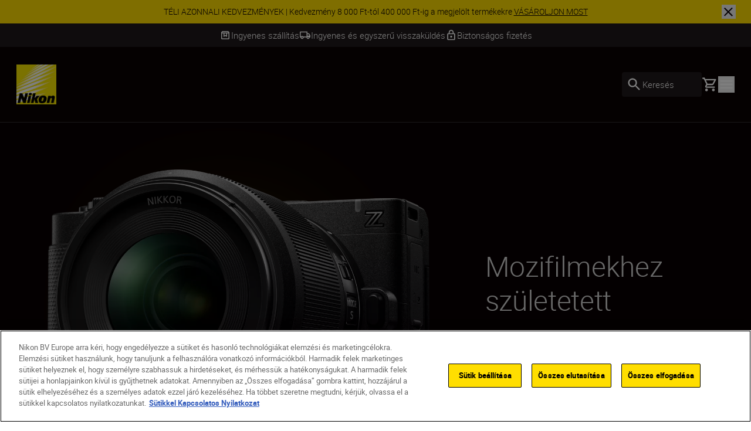

--- FILE ---
content_type: text/html; charset=utf-8
request_url: https://www.nikon.hu/hu_HU
body_size: 40552
content:
<!DOCTYPE html>
<html lang="hu-HU">

<head>
    <!-- ---- -->
    <!-- Version : 2.60.0-beta0184&#x2B;f38e6169e7e87332469255927d33b16f44ba55ac -->
    <!-- ---- -->

    <link rel="manifest" href="/manifest.json">
    <meta name="viewport" content="width=device-width, initial-scale=1.0"/>
    <meta name=" theme-color" content="#000000">

    <!-- seo -->
    <title>Nikon: Digit&#xE1;lis f&#xE9;nyk&#xE9;pez&#x151;g&#xE9;pek, objekt&#xED;vek &#xE9;s f&#xE9;nyk&#xE9;p&#xE9;szeti tartoz&#xE9;kok</title>
    <meta name="description" content="Nikon"/>
    <meta name="google-site-verification" content="SrmybGpRQvhJP8T-1g8WahXmiC3QSHyzVmZZiLF4rZ4"/>

    <!-- Canonical Link -->
    <link rel="canonical" href="https://www.nikon.hu/hu_HU"/>

        <meta name="robots" content="max-image-preview:large">

    <!-- og tags -->
    <meta property="og:title" content="Nikon: Digit&#xE1;lis f&#xE9;nyk&#xE9;pez&#x151;g&#xE9;pek, objekt&#xED;vek &#xE9;s f&#xE9;nyk&#xE9;p&#xE9;szeti tartoz&#xE9;kok"/>
    <meta property="og:description" content="Nikon"/>
    <meta property="og:url" content="/hu_HU"/>
    <meta property="og:type"/>
    <meta property="og:image"/>
    <meta property="twitter:card" content="summary"/>
    <meta property="twitter:image"/>
    <meta property="twitter:site"/>
    <meta property="og:locale" content="hu-HU"/>

            <meta property="og:locale:alternate" content="en"/>
            <meta property="og:locale:alternate" content="en-GB"/>
            <meta property="og:locale:alternate" content="fr"/>
            <meta property="og:locale:alternate" content="es"/>
            <meta property="og:locale:alternate" content="sv"/>
            <meta property="og:locale:alternate" content="no"/>
            <meta property="og:locale:alternate" content="da"/>
            <meta property="og:locale:alternate" content="nl"/>
            <meta property="og:locale:alternate" content="nl-BE"/>
            <meta property="og:locale:alternate" content="en-MT"/>
            <meta property="og:locale:alternate" content="en-IE"/>
            <meta property="og:locale:alternate" content="fi-FI"/>
            <meta property="og:locale:alternate" content="de-DE"/>
            <meta property="og:locale:alternate" content="pl-PL"/>
            <meta property="og:locale:alternate" content="de-CH"/>
            <meta property="og:locale:alternate" content="en-IL"/>
            <meta property="og:locale:alternate" content="fr-CH"/>
            <meta property="og:locale:alternate" content="ru-RU"/>
            <meta property="og:locale:alternate" content="uk-UA"/>
            <meta property="og:locale:alternate" content="is-IS"/>
            <meta property="og:locale:alternate" content="ro-RO"/>
            <meta property="og:locale:alternate" content="lt"/>
            <meta property="og:locale:alternate" content="it-IT"/>
            <meta property="og:locale:alternate" content="fr-BE"/>
            <meta property="og:locale:alternate" content="pt-PT"/>
            <meta property="og:locale:alternate" content="hr-HR"/>
            <meta property="og:locale:alternate" content="sk-SK"/>
            <meta property="og:locale:alternate" content="cs-CZ"/>
            <meta property="og:locale:alternate" content="sr"/>
            <meta property="og:locale:alternate" content="ro-MD"/>
            <meta property="og:locale:alternate" content="en-CY"/>
            <meta property="og:locale:alternate" content="sl-SI"/>
            <meta property="og:locale:alternate" content="bg-BG"/>
            <meta property="og:locale:alternate" content="el-GR"/>
            <meta property="og:locale:alternate" content="el-CY"/>
            <meta property="og:locale:alternate" content="de-AT"/>
            <meta property="og:locale:alternate" content="tr-TR"/>
            <meta property="og:locale:alternate" content="lv"/>
            <meta property="og:locale:alternate" content="et"/>
            <meta property="og:locale:alternate" content="fr-FR"/>
            <meta property="og:locale:alternate" content="nl-NL"/>
<link href="https://www.nikon.co.uk/en_GB" hreflang="en-GB" rel="alternate" /><link href="https://www.nikon.bg/bg_BG" hreflang="bg-BG" rel="alternate" /><link href="https://www.nikon.hr/hr_HR" hreflang="hr-HR" rel="alternate" /><link href="https://www.nikon.cz/cs_CZ" hreflang="cs-CZ" rel="alternate" /><link href="https://www.nikon.dk/da_DK" hreflang="da" rel="alternate" /><link href="https://www.nikon.no/no_NO" hreflang="no" rel="alternate" /><link href="https://www.nikon.nl/nl_NL" hreflang="nl-NL" rel="alternate" /><link href="https://www.nikon.com.cy/en_CY" hreflang="en-CY" rel="alternate" /><link href="https://www.nikon.ie/en_IE" hreflang="en-IE" rel="alternate" /><link href="https://www.nikon.co.il/en_IL" hreflang="en-IL" rel="alternate" /><link href="https://www.nikon.com.mt/en_MT" hreflang="en-MT" rel="alternate" /><link href="https://www.nikon.be/nl_BE" hreflang="nl-BE" rel="alternate" /><link href="https://www.nikon.fi/fi_FI" hreflang="fi-FI" rel="alternate" /><link href="https://www.nikon.de/de_DE" hreflang="de-DE" rel="alternate" /><link href="https://www.nikon.pl/pl_PL" hreflang="pl-PL" rel="alternate" /><link href="https://www.nikon.ch/de_CH" hreflang="de-CH" rel="alternate" /><link href="https://www.nikon.ch/fr_CH" hreflang="fr-CH" rel="alternate" /><link href="https://www.nikon.hu/hu_HU" hreflang="hu-HU" rel="alternate" /><link href="https://www.nikon.ru/ru_RU" hreflang="ru-RU" rel="alternate" /><link href="https://www.nikon.is/is_IS" hreflang="is-IS" rel="alternate" /><link href="https://www.nikon.ro/ro_RO" hreflang="ro-RO" rel="alternate" /><link href="https://www.nikon.lt/en_LT" hreflang="lt" rel="alternate" /><link href="https://www.nikon.it/it_IT" hreflang="it-IT" rel="alternate" /><link href="https://www.nikon.be/fr_BE" hreflang="fr-BE" rel="alternate" /><link href="https://www.nikon.pt/pt_PT" hreflang="pt-PT" rel="alternate" /><link href="https://www.nikon.sk/sk_SK" hreflang="sk-SK" rel="alternate" /><link href="https://www.nikon.rs/sr_RS" hreflang="sr" rel="alternate" /><link href="https://www.nikon.md/ro_MD" hreflang="ro-MD" rel="alternate" /><link href="https://www.nikon.es/es_ES" hreflang="es" rel="alternate" /><link href="https://www.nikon.si/sl_SI" hreflang="sl-SI" rel="alternate" /><link href="https://www.nikon.se/sv_SE" hreflang="sv" rel="alternate" /><link href="https://www.nikon.gr/el_GR" hreflang="el-GR" rel="alternate" /><link href="https://www.nikon.com.tr/tr_TR" hreflang="tr-TR" rel="alternate" /><link href="https://www.nikon.com.cy/el_CY" hreflang="el-CY" rel="alternate" /><link href="https://www.nikon.ua/uk_UA" hreflang="uk-UA" rel="alternate" /><link href="https://www.nikon.at/de_AT" hreflang="de-AT" rel="alternate" /><link href="https://www.nikon.lv/en_LV" hreflang="lv" rel="alternate" /><link href="https://www.nikon.ee/en_EE" hreflang="et" rel="alternate" /><link href="https://www.nikon.fr/fr_FR" hreflang="fr-FR" rel="alternate" />

    <!-- Roboto Fonts -->
    <link rel="stylesheet" href="/fonts/roboto/roboto.css?v=Cdd68vc9d1TAOyPXcLW2VB2e_V_Kqj9jis5SVPLmpwA">

    <!-- Client CSS -->
    <link rel="stylesheet" href="/dist-client/css.min.css?v=IDU2ti-PveoNCuM648nayRQSZ61rC5zmJrt5RlvINto" />

    <!-- RequiredClientResources Header -->
    <script nonce="0RjVfr6CgdqH1IInO0L22u1l1cxY7/VcHqvwNl5foCA=">
!function(T,l,y){var S=T.location,k="script",D="instrumentationKey",C="ingestionendpoint",I="disableExceptionTracking",E="ai.device.",b="toLowerCase",w="crossOrigin",N="POST",e="appInsightsSDK",t=y.name||"appInsights";(y.name||T[e])&&(T[e]=t);var n=T[t]||function(d){var g=!1,f=!1,m={initialize:!0,queue:[],sv:"5",version:2,config:d};function v(e,t){var n={},a="Browser";return n[E+"id"]=a[b](),n[E+"type"]=a,n["ai.operation.name"]=S&&S.pathname||"_unknown_",n["ai.internal.sdkVersion"]="javascript:snippet_"+(m.sv||m.version),{time:function(){var e=new Date;function t(e){var t=""+e;return 1===t.length&&(t="0"+t),t}return e.getUTCFullYear()+"-"+t(1+e.getUTCMonth())+"-"+t(e.getUTCDate())+"T"+t(e.getUTCHours())+":"+t(e.getUTCMinutes())+":"+t(e.getUTCSeconds())+"."+((e.getUTCMilliseconds()/1e3).toFixed(3)+"").slice(2,5)+"Z"}(),iKey:e,name:"Microsoft.ApplicationInsights."+e.replace(/-/g,"")+"."+t,sampleRate:100,tags:n,data:{baseData:{ver:2}}}}var h=d.url||y.src;if(h){function a(e){var t,n,a,i,r,o,s,c,u,p,l;g=!0,m.queue=[],f||(f=!0,t=h,s=function(){var e={},t=d.connectionString;if(t)for(var n=t.split(";"),a=0;a<n.length;a++){var i=n[a].split("=");2===i.length&&(e[i[0][b]()]=i[1])}if(!e[C]){var r=e.endpointsuffix,o=r?e.location:null;e[C]="https://"+(o?o+".":"")+"dc."+(r||"services.visualstudio.com")}return e}(),c=s[D]||d[D]||"",u=s[C],p=u?u+"/v2/track":d.endpointUrl,(l=[]).push((n="SDK LOAD Failure: Failed to load Application Insights SDK script (See stack for details)",a=t,i=p,(o=(r=v(c,"Exception")).data).baseType="ExceptionData",o.baseData.exceptions=[{typeName:"SDKLoadFailed",message:n.replace(/\./g,"-"),hasFullStack:!1,stack:n+"\nSnippet failed to load ["+a+"] -- Telemetry is disabled\nHelp Link: https://go.microsoft.com/fwlink/?linkid=2128109\nHost: "+(S&&S.pathname||"_unknown_")+"\nEndpoint: "+i,parsedStack:[]}],r)),l.push(function(e,t,n,a){var i=v(c,"Message"),r=i.data;r.baseType="MessageData";var o=r.baseData;return o.message='AI (Internal): 99 message:"'+("SDK LOAD Failure: Failed to load Application Insights SDK script (See stack for details) ("+n+")").replace(/\"/g,"")+'"',o.properties={endpoint:a},i}(0,0,t,p)),function(e,t){if(JSON){var n=T.fetch;if(n&&!y.useXhr)n(t,{method:N,body:JSON.stringify(e),mode:"cors"});else if(XMLHttpRequest){var a=new XMLHttpRequest;a.open(N,t),a.setRequestHeader("Content-type","application/json"),a.send(JSON.stringify(e))}}}(l,p))}function i(e,t){f||setTimeout(function(){!t&&m.core||a()},500)}var e=function(){var n=l.createElement(k);n.src=h;var e=y[w];return!e&&""!==e||"undefined"==n[w]||(n[w]=e),n.onload=i,n.onerror=a,n.onreadystatechange=function(e,t){"loaded"!==n.readyState&&"complete"!==n.readyState||i(0,t)},n}();y.ld<0?l.getElementsByTagName("head")[0].appendChild(e):setTimeout(function(){l.getElementsByTagName(k)[0].parentNode.appendChild(e)},y.ld||0)}try{m.cookie=l.cookie}catch(p){}function t(e){for(;e.length;)!function(t){m[t]=function(){var e=arguments;g||m.queue.push(function(){m[t].apply(m,e)})}}(e.pop())}var n="track",r="TrackPage",o="TrackEvent";t([n+"Event",n+"PageView",n+"Exception",n+"Trace",n+"DependencyData",n+"Metric",n+"PageViewPerformance","start"+r,"stop"+r,"start"+o,"stop"+o,"addTelemetryInitializer","setAuthenticatedUserContext","clearAuthenticatedUserContext","flush"]),m.SeverityLevel={Verbose:0,Information:1,Warning:2,Error:3,Critical:4};var s=(d.extensionConfig||{}).ApplicationInsightsAnalytics||{};if(!0!==d[I]&&!0!==s[I]){var c="onerror";t(["_"+c]);var u=T[c];T[c]=function(e,t,n,a,i){var r=u&&u(e,t,n,a,i);return!0!==r&&m["_"+c]({message:e,url:t,lineNumber:n,columnNumber:a,error:i}),r},d.autoExceptionInstrumented=!0}return m}(y.cfg);function a(){y.onInit&&y.onInit(n)}(T[t]=n).queue&&0===n.queue.length?(n.queue.push(a),n.trackPageView({})):a()}(window,document,{src: "https://js.monitor.azure.com/scripts/b/ai.2.gbl.min.js", crossOrigin: "anonymous", cfg: {disablePageUnloadEvents: ['unload'], instrumentationKey: '15316cd0-34d1-4e1b-bbd0-b02dc1aef76e', disableCookiesUsage: false }});
</script>


        <!-- Google Tag Manager -->
        <script id="gtmScript" nonce='0RjVfr6CgdqH1IInO0L22u1l1cxY7/VcHqvwNl5foCA=' data-nonce='0RjVfr6CgdqH1IInO0L22u1l1cxY7/VcHqvwNl5foCA='>
            (function (w, d, s, l, i) {
                w[l] = w[l] || [];
                w[l].push({
                    'gtm.start': new Date().getTime(), event: 'gtm.js'
                });
                var f = d.getElementsByTagName(s)[0],
                    j = d.createElement(s), dl = l != 'dataLayer' ? '&l=' + l : '';
                j.async = true;
                j.src = 'https://www.googletagmanager.com/gtm.js?id=' + i + dl;
                var n = d.querySelector('[nonce]');
                n && j.setAttribute('nonce', n.nonce || n.getAttribute('nonce'));
                f.parentNode.insertBefore(j, f);
            })(window, document, 'script', 'dataLayer', 'GTM-MNWP7J6');
        </script>
        <!-- End Google Tag Manager -->


</head>

<body data-hj-ignore-attributes data-enable-soft-load='True'>
<script nonce="0RjVfr6CgdqH1IInO0L22u1l1cxY7/VcHqvwNl5foCA=">
    const pageObject = {
        'pageType': 'HomepagePageViewModel',
        'currency': 'HUF',
        'language': 'hu-HU',
        'country': 'HUN'
    }
    const userObject = {
        'userId': null,
        'loggedIn': '0'
    }
    window.dataLayer = window.dataLayer || [];
    dataLayer.push({
        'event': 'init',
        'page': pageObject,
        'user': userObject,
        'traffic_type': 'external'
    })
</script>

    <div
        class='z-[9999] fixed right-0 md:bottom-7.5 bottom-5 max-w-[650px] w-full md:right-2.5'
        aria-live="polite">

<react-component id="react_0HNIJ6L77L4TP"></react-component><!-- Cached SSR Response - react_0HNIJ6L77L4TP -->    </div>

    <!-- Google Tag Manager (noscript) -->
    <noscript>
        <iframe src="https://www.googletagmanager.com/ns.html?id=GTM-MNWP7J6"
                height="0" width="0" style="display:none;visibility:hidden" title="GoogleTagManager"></iframe>
    </noscript>
    <!-- End Google Tag Manager (noscript) -->

    <!-- OneTrust Cookies Consent Notice -->
    <script nonce='0RjVfr6CgdqH1IInO0L22u1l1cxY7/VcHqvwNl5foCA=' src="https://cdn.cookielaw.org/scripttemplates/otSDKStub.js"
            data-document-language="true" type="text/javascript" charset="UTF-8"
            data-domain-script=dea14f62-b2f0-4bdd-81f5-037e5fe32f34></script>
    <script nonce='0RjVfr6CgdqH1IInO0L22u1l1cxY7/VcHqvwNl5foCA=' type="text/javascript">function OptanonWrapper() {
        }</script>
    <!-- OneTrust Cookies Consent Notice end -->

<div class="dark theme-page-dark">
    <div id="drawer-root"></div>
    
    
        <div class="bg-black-100 w-full z-[101] lg:sticky lg:top-0 dark theme-page-dark">

<react-component id="react_0HNIJ6L77L4T9"><div class="relative z-100 flex w-full items-center text-black-100 bg-yellow" id="SiteNotifications" data-testid="CT-03-Site-Notification" role="region" aria-label="Site notifications banner" style="opacity:0;transform:translateY(-100%) translateZ(0)"><div class="flex min-h-[2.5rem] w-full"><div class="ml-7.5 self-center hidden"><button id="prevBtn-site-notifications-carousel" class="flex select-none items-center justify-center rounded-full h-6 w-6 animate-arrow-left cursor-pointer" aria-label="Go to previous slide" aria-disabled="false" tabindex="0" data-testid="previous-slide"><svg class="text-black-100 arrow_left" viewBox="0 0 1024 1024" style="display:inline-block;stroke:currentColor;fill:currentColor;width:1.5rem;height:1.5rem"><path d="M598 298v428l-214-214z"></path></svg></button></div><div class="swiper w-full min-w-0" id="site-notifications-carousel"><div class="swiper-wrapper"><div class="swiper-slide stretch-card"><a href="/hu_HU/promocio/instantsavings" target="_self" class="flex h-full items-center justify-center px-[4.625rem] py-2 text-center" data-testid="CT-03-Site-Notification-Item-0"><div class="body-four" data-testid="CT-03-Site-Notification-Text">TÉLI AZONNALI KEDVEZMÉNYEK | Kedvezmény 8 000 Ft-tól 400 000 Ft-ig a megjelölt termékekre <span class="whitespace-nowrap underline" data-testid="CT-03-Site-Notification-Link-Name">VÁSÁROLJON MOST</span></div></a></div></div></div><div class="mr-7.5 self-center hidden"><button id="nextBtn-site-notifications-carousel" class="flex select-none items-center justify-center rounded-full h-6 w-6 animate-arrow-right cursor-pointer" aria-label="Go to next slide" aria-disabled="false" tabindex="0" data-testid="next-slide"><svg class="text-black-100 arrow_right" viewBox="0 0 1024 1024" style="display:inline-block;stroke:currentColor;fill:currentColor;width:1.5rem;height:1.5rem"><path d="M426 726v-428l214 214z"></path></svg></button></div></div><button type="button" class="close-button before:bg-black-100 after:bg-black-100 absolute right-1 z-10 lg:right-[1.625rem]" aria-label="Close site notification" style="width:1.5rem;height:1.5rem" data-testid="CT-03-Site-Notification-Close-Button"></button></div></react-component><!-- Cached SSR Response - react_0HNIJ6L77L4T9 -->    </div>
    <div>

<react-component id="react_0HNIJ6L77L4TA"><div class="relative z-100 bg-grey-600 text-white" data-testid="CT-141-USPs-Strip" role="region" aria-label="Unique Selling Point Strip" id="usp-strip"><div style="opacity:0"><div class="flex px-7.5 overflow-hidden" data-testid="CT-141-USPs-Strip-Wrapper"><div class="flex h-10 w-full items-center justify-center gap-x-15"><a href="" class="flex h-full items-center gap-x-2.5 pointer-events-none" data-testid="CT-141-USPs-Strip-Item-0"><svg class="text-grey-600 box" viewBox="0 0 1024 1024" style="display:inline-block;stroke:currentColor;fill:currentColor;width:1.25rem;height:1.25rem"><path d="M230.399 358.399v435.201h563.201v-435.201h-128v307.201l-153.6-76.8-153.601 76.8v-307.201h-128zM230.399 870.4c-21.12 0-39.2-7.522-54.24-22.562s-22.56-33.118-22.56-54.238v-505.601c0-9.955 1.867-19.555 5.6-28.8s9.333-17.777 16.8-25.6l57.6-57.6c7.822-7.822 16.335-13.511 25.537-17.067s18.824-5.333 28.863-5.333h448.001c10.039 0 19.661 1.778 28.864 5.333 9.199 3.556 17.711 9.245 25.536 17.067l57.6 57.6c7.467 7.823 13.065 16.356 16.798 25.6s5.602 18.845 5.602 28.8v505.601c0 21.12-7.522 39.198-22.562 54.238s-33.118 22.562-54.238 22.562h-563.201zM236.799 281.599h550.401l-51.2-51.2h-448.001l-51.2 51.2zM435.2 358.399v182.401l76.8-38.4 76.8 38.4v-182.401h-153.6z"></path></svg><p class="flex items-center body-three whitespace-nowrap text-grey-600" data-testid="CT-141-USPs-Strip-Item-Title-0">Ingyenes szállítás</p></a><a href="" class="flex h-full items-center gap-x-2.5 pointer-events-none" data-testid="CT-141-USPs-Strip-Item-1"><svg class="text-grey-600 local_shipping" viewBox="0 0 1024 1024" style="display:inline-block;stroke:currentColor;fill:currentColor;width:1.25rem;height:1.25rem"><path d="M253.414 837.818c-35.914 0-66.442-12.67-91.582-38.014-25.14-25.339-37.71-56.111-37.71-92.314h-77.576v-443.113c0-21.504 7.596-39.913 22.788-55.226s33.455-22.97 54.788-22.97h594.745v156.393h129.294l129.294 182.458v182.458h-77.577c0 36.203-12.567 66.974-37.711 92.314-25.139 25.344-55.664 38.014-91.578 38.014s-66.444-12.67-91.583-38.014c-25.144-25.339-37.711-56.111-37.711-92.314h-258.587c0 36.203-12.57 66.974-37.71 92.314-25.141 25.344-55.668 38.014-91.583 38.014zM253.414 759.622c14.653 0 26.936-4.994 36.849-14.988s14.869-22.374 14.869-37.143c0-14.769-4.957-27.15-14.869-37.143s-22.195-14.988-36.849-14.988c-14.653 0-26.936 4.994-36.848 14.988s-14.869 22.374-14.869 37.143c0 14.769 4.957 27.15 14.869 37.143s22.195 14.988 36.848 14.988zM124.121 629.295h25.858c12.211-16.654 27.295-29.505 45.252-38.554 17.958-9.053 37.351-13.577 58.182-13.577s40.225 4.524 58.182 13.577c17.958 9.048 32.873 21.9 44.745 38.554h284.953v-364.916h-517.173v364.916zM770.588 759.622c14.653 0 26.936-4.994 36.845-14.988 9.914-9.993 14.871-22.374 14.871-37.143s-4.957-27.15-14.871-37.143c-9.91-9.993-22.193-14.988-36.845-14.988-14.657 0-26.936 4.994-36.85 14.988s-14.871 22.374-14.871 37.143c0 14.769 4.957 27.15 14.871 37.143s22.193 14.988 36.85 14.988zM718.867 551.098l181.011-1.085-91.583-129.243h-89.428v130.327z"></path></svg><p class="flex items-center body-three whitespace-nowrap text-grey-600" data-testid="CT-141-USPs-Strip-Item-Title-1">Ingyenes és egyszerű visszaküldés</p></a><a href="" class="flex h-full items-center gap-x-2.5 pointer-events-none" data-testid="CT-141-USPs-Strip-Item-2"><svg class="text-grey-600 lock" viewBox="0 0 1024 1024" style="display:inline-block;stroke:currentColor;fill:currentColor;width:1.25rem;height:1.25rem"><path d="M768 341.333h-42.667v-85.333c0-117.76-95.573-213.333-213.333-213.333s-213.333 95.573-213.333 213.333v85.333h-42.667c-46.933 0-85.333 38.4-85.333 85.333v426.667c0 46.933 38.4 85.333 85.333 85.333h512c46.933 0 85.333-38.4 85.333-85.333v-426.667c0-46.933-38.4-85.333-85.333-85.333zM384 256c0-70.827 57.173-128 128-128s128 57.173 128 128v85.333h-256v-85.333zM768 853.333h-512v-426.667h512v426.667zM512 725.333c46.933 0 85.333-38.4 85.333-85.333s-38.4-85.333-85.333-85.333c-46.933 0-85.333 38.4-85.333 85.333s38.4 85.333 85.333 85.333z"></path></svg><p class="flex items-center body-three whitespace-nowrap text-grey-600" data-testid="CT-141-USPs-Strip-Item-Title-2">Biztonságos fizetés</p></a></div></div></div><div class="invisible absolute top-0 right-0 left-0 overflow-hidden"><div class="flex px-7.5 overflow-hidden" data-testid="CT-141-USPs-Strip-Wrapper"><div class="flex h-10 w-full items-center justify-center gap-x-15"><a href="" class="flex h-full items-center gap-x-2.5 pointer-events-none" data-testid="CT-141-USPs-Strip-Item-0"><svg class="text-grey-600 box" viewBox="0 0 1024 1024" style="display:inline-block;stroke:currentColor;fill:currentColor;width:1.25rem;height:1.25rem"><path d="M230.399 358.399v435.201h563.201v-435.201h-128v307.201l-153.6-76.8-153.601 76.8v-307.201h-128zM230.399 870.4c-21.12 0-39.2-7.522-54.24-22.562s-22.56-33.118-22.56-54.238v-505.601c0-9.955 1.867-19.555 5.6-28.8s9.333-17.777 16.8-25.6l57.6-57.6c7.822-7.822 16.335-13.511 25.537-17.067s18.824-5.333 28.863-5.333h448.001c10.039 0 19.661 1.778 28.864 5.333 9.199 3.556 17.711 9.245 25.536 17.067l57.6 57.6c7.467 7.823 13.065 16.356 16.798 25.6s5.602 18.845 5.602 28.8v505.601c0 21.12-7.522 39.198-22.562 54.238s-33.118 22.562-54.238 22.562h-563.201zM236.799 281.599h550.401l-51.2-51.2h-448.001l-51.2 51.2zM435.2 358.399v182.401l76.8-38.4 76.8 38.4v-182.401h-153.6z"></path></svg><p class="flex items-center body-three whitespace-nowrap text-grey-600" data-testid="CT-141-USPs-Strip-Item-Title-0">Ingyenes szállítás</p></a><a href="" class="flex h-full items-center gap-x-2.5 pointer-events-none" data-testid="CT-141-USPs-Strip-Item-1"><svg class="text-grey-600 local_shipping" viewBox="0 0 1024 1024" style="display:inline-block;stroke:currentColor;fill:currentColor;width:1.25rem;height:1.25rem"><path d="M253.414 837.818c-35.914 0-66.442-12.67-91.582-38.014-25.14-25.339-37.71-56.111-37.71-92.314h-77.576v-443.113c0-21.504 7.596-39.913 22.788-55.226s33.455-22.97 54.788-22.97h594.745v156.393h129.294l129.294 182.458v182.458h-77.577c0 36.203-12.567 66.974-37.711 92.314-25.139 25.344-55.664 38.014-91.578 38.014s-66.444-12.67-91.583-38.014c-25.144-25.339-37.711-56.111-37.711-92.314h-258.587c0 36.203-12.57 66.974-37.71 92.314-25.141 25.344-55.668 38.014-91.583 38.014zM253.414 759.622c14.653 0 26.936-4.994 36.849-14.988s14.869-22.374 14.869-37.143c0-14.769-4.957-27.15-14.869-37.143s-22.195-14.988-36.849-14.988c-14.653 0-26.936 4.994-36.848 14.988s-14.869 22.374-14.869 37.143c0 14.769 4.957 27.15 14.869 37.143s22.195 14.988 36.848 14.988zM124.121 629.295h25.858c12.211-16.654 27.295-29.505 45.252-38.554 17.958-9.053 37.351-13.577 58.182-13.577s40.225 4.524 58.182 13.577c17.958 9.048 32.873 21.9 44.745 38.554h284.953v-364.916h-517.173v364.916zM770.588 759.622c14.653 0 26.936-4.994 36.845-14.988 9.914-9.993 14.871-22.374 14.871-37.143s-4.957-27.15-14.871-37.143c-9.91-9.993-22.193-14.988-36.845-14.988-14.657 0-26.936 4.994-36.85 14.988s-14.871 22.374-14.871 37.143c0 14.769 4.957 27.15 14.871 37.143s22.193 14.988 36.85 14.988zM718.867 551.098l181.011-1.085-91.583-129.243h-89.428v130.327z"></path></svg><p class="flex items-center body-three whitespace-nowrap text-grey-600" data-testid="CT-141-USPs-Strip-Item-Title-1">Ingyenes és egyszerű visszaküldés</p></a><a href="" class="flex h-full items-center gap-x-2.5 pointer-events-none" data-testid="CT-141-USPs-Strip-Item-2"><svg class="text-grey-600 lock" viewBox="0 0 1024 1024" style="display:inline-block;stroke:currentColor;fill:currentColor;width:1.25rem;height:1.25rem"><path d="M768 341.333h-42.667v-85.333c0-117.76-95.573-213.333-213.333-213.333s-213.333 95.573-213.333 213.333v85.333h-42.667c-46.933 0-85.333 38.4-85.333 85.333v426.667c0 46.933 38.4 85.333 85.333 85.333h512c46.933 0 85.333-38.4 85.333-85.333v-426.667c0-46.933-38.4-85.333-85.333-85.333zM384 256c0-70.827 57.173-128 128-128s128 57.173 128 128v85.333h-256v-85.333zM768 853.333h-512v-426.667h512v426.667zM512 725.333c46.933 0 85.333-38.4 85.333-85.333s-38.4-85.333-85.333-85.333c-46.933 0-85.333 38.4-85.333 85.333s38.4 85.333 85.333 85.333z"></path></svg><p class="flex items-center body-three whitespace-nowrap text-grey-600" data-testid="CT-141-USPs-Strip-Item-Title-2">Biztonságos fizetés</p></a></div></div></div></div></react-component><!-- Cached SSR Response - react_0HNIJ6L77L4TA -->    </div>
<div class="flex flex-col dark">
    <div class="relative xl:z-80">

<react-component id="react_0HNIJ6L78JRJQ"><nav aria-label="Main navigation" class="relative flex flex-col" data-testid="CT-01-Header"><div class="relative z-80 flex h-[77px] flex-row items-stretch border-grey-500/30 border-b bg-black-100 px-5 py-2.5 lg:h-[129px] lg:px-7 lg:py-3.5"><a href="/hu_HU" target="_self" rel="noreferrer" class="my-2 mr-6 lg:my-4" data-testid="CT-01-Header-Navigation-Logo-Link"><picture class=""><source type="image/webp" sizes="" srcSet="/globalassets/digizuite/168739-en-nikon-logo-vCE46A569D7B1.png/OptimizelyPhoneWebP 376w, /globalassets/digizuite/168739-en-nikon-logo-vCE46A569D7B1.png/OptimizelyTabletWebP 768w, /globalassets/digizuite/168739-en-nikon-logo-vCE46A569D7B1.png/OptimizelySmallDesktopWebP 1024w, /globalassets/digizuite/168739-en-nikon-logo-vCE46A569D7B1.png/OptimizelyDesktopWebP 1440w"/><img alt="nikon-image" class="h-10 w-10 lg:h-[4.25rem] lg:w-[4.25rem] transition duration-500 ease-in-out" draggable="false" loading="eager" sizes="" src="/globalassets/digizuite/168739-en-nikon-logo-vCE46A569D7B1.png/OptimizelyPhoneWebP" srcSet="/globalassets/digizuite/168739-en-nikon-logo-vCE46A569D7B1.png/OptimizelyPhonePNG 376w, /globalassets/digizuite/168739-en-nikon-logo-vCE46A569D7B1.png/OptimizelyTabletPNG 768w, /globalassets/digizuite/168739-en-nikon-logo-vCE46A569D7B1.png/OptimizelySmallDesktopPNG 1024w, /globalassets/digizuite/168739-en-nikon-logo-vCE46A569D7B1.png/OptimizelyDesktopPNG 1440w" data-testid="CT-01-Header-Navigation-Logo-Image"/></picture></a><ul class="hidden items-stretch justify-center xl:flex"><li class="body-two flex items-center pr-6 text-white"><a class="flex items-center transition-colors hover:text-yellow" href="#" rel="noreferrer" data-testid="CT-01-Header-Item-Termékek">Termékek</a><div class="hidden"><div class="absolute top-[100%] right-0 left-0 z-100"><div class="h-auto bg-grey-200 outline-none"><ul class="top flex flex-row bg-white pt-7 pr-32 pb-7 pl-32"><li class="body-two cursor-pointer pr-6 text-black-100"><a href="/hu_HU/product/cameras" target="_self" data-testid="CT-01-Header-Second-Level-Nav-Category-Link-Fényképezőgépek"><div class="second-level-nav-title body-two whitespace-nowrap" data-testid="CT-01-Header-Second-Level-Nav-Category-Title-Fényképezőgépek">Fényképezőgépek</div></a><div class="mx-auto h-2 w-2 rounded-full bg-yellow"></div><div class="hidden"><div class="mr-4 ml-4 flex min-h-[418px] cursor-default flex-col pb-24 lgm:mr-0 lgm:ml-0 lgm:flex-row lgm:pl-[9.5rem] xl:absolute xl:top-[100%] xl:right-0 xl:left-0 xl:bg-grey-200" data-testid="CT-01-Header-Sub-Nav-Tab-Fényképezőgépek"><div class="grid grid-flow-row auto-rows-max md:grid-cols-2 md:gap-x-8 lgm:w-8/12 xl:grid-cols-3 2xl:grid-cols-4 2xl:gap-5"><a href="/hu_HU/product/cameras/mirrorless" target="_self" class="body-two relative w-full text-center text-black-100 xl:leading-28" data-testid="CT-01-Header-Sub-Nav-Tab-Navigation-Card-0"><div class="mt-8 flex flex-col items-center lg:mt-28 lgm:mr-12"><picture class=""><source type="image/webp" sizes="300px" srcSet="/globalassets/digizuite/190065-en-z6iii_24-70_4_front-v10AC2733DFED.png/OptimizelyPhoneWebP 376w, /globalassets/digizuite/190065-en-z6iii_24-70_4_front-v10AC2733DFED.png/OptimizelyTabletWebP 768w, /globalassets/digizuite/190065-en-z6iii_24-70_4_front-v10AC2733DFED.png/OptimizelySmallDesktopWebP 1024w, /globalassets/digizuite/190065-en-z6iii_24-70_4_front-v10AC2733DFED.png/OptimizelyDesktopWebP 1440w"/><img alt="nikon-image" class="mb-12 w-full h-40 lg:h-56 object-contain transition duration-500 ease-in-out" draggable="false" loading="lazy" sizes="300px" src="/globalassets/digizuite/190065-en-z6iii_24-70_4_front-v10AC2733DFED.png/OptimizelyPhoneWebP" srcSet="/globalassets/digizuite/190065-en-z6iii_24-70_4_front-v10AC2733DFED.png/OptimizelyPhonePNG 376w, /globalassets/digizuite/190065-en-z6iii_24-70_4_front-v10AC2733DFED.png/OptimizelyTabletPNG 768w, /globalassets/digizuite/190065-en-z6iii_24-70_4_front-v10AC2733DFED.png/OptimizelySmallDesktopPNG 1024w, /globalassets/digizuite/190065-en-z6iii_24-70_4_front-v10AC2733DFED.png/OptimizelyDesktopPNG 1440w" data-testid="CT-01-Header-Sub-Nav-Tab-Navigation-Card-0-Image"/></picture><div class="flex w-full justify-center gap-x-[15px]"><div class="max-w-[80%]">Tükör nélküli fényképezőgépek</div></div></div></a><a href="/hu_HU/product/cameras/cinema" target="_self" class="body-two relative w-full text-center text-black-100 xl:leading-28" data-testid="CT-01-Header-Sub-Nav-Tab-Navigation-Card-1"><div class="mt-8 flex flex-col items-center lg:mt-28 lgm:mr-12"><picture class=""><source type="image/webp" sizes="300px" srcSet="/globalassets/digizuite/202120-en-zr_z50_1.4_front-v05AAF44874E5.png/OptimizelyPhoneWebP 376w, /globalassets/digizuite/202120-en-zr_z50_1.4_front-v05AAF44874E5.png/OptimizelyTabletWebP 768w, /globalassets/digizuite/202120-en-zr_z50_1.4_front-v05AAF44874E5.png/OptimizelySmallDesktopWebP 1024w, /globalassets/digizuite/202120-en-zr_z50_1.4_front-v05AAF44874E5.png/OptimizelyDesktopWebP 1440w"/><img alt="nikon-image" class="mb-12 w-full h-40 lg:h-56 object-contain transition duration-500 ease-in-out" draggable="false" loading="lazy" sizes="300px" src="/globalassets/digizuite/202120-en-zr_z50_1.4_front-v05AAF44874E5.png/OptimizelyPhoneWebP" srcSet="/globalassets/digizuite/202120-en-zr_z50_1.4_front-v05AAF44874E5.png/OptimizelyPhonePNG 376w, /globalassets/digizuite/202120-en-zr_z50_1.4_front-v05AAF44874E5.png/OptimizelyTabletPNG 768w, /globalassets/digizuite/202120-en-zr_z50_1.4_front-v05AAF44874E5.png/OptimizelySmallDesktopPNG 1024w, /globalassets/digizuite/202120-en-zr_z50_1.4_front-v05AAF44874E5.png/OptimizelyDesktopPNG 1440w" data-testid="CT-01-Header-Sub-Nav-Tab-Navigation-Card-1-Image"/></picture><div class="flex w-full justify-center gap-x-[15px]"><div class="max-w-[80%]">Filmes fényképezőgépek </div></div></div></a><a href="/hu_HU/product/cameras/dslr" target="_self" class="body-two relative w-full text-center text-black-100 xl:leading-28" data-testid="CT-01-Header-Sub-Nav-Tab-Navigation-Card-2"><div class="mt-8 flex flex-col items-center lg:mt-28 lgm:mr-12"><picture class=""><source type="image/webp" sizes="300px" srcSet="/globalassets/digizuite/102645-en-d5600_afp_18_55_vr_frt-v47AA0C0CB75E.png/OptimizelyPhoneWebP 376w, /globalassets/digizuite/102645-en-d5600_afp_18_55_vr_frt-v47AA0C0CB75E.png/OptimizelyTabletWebP 768w, /globalassets/digizuite/102645-en-d5600_afp_18_55_vr_frt-v47AA0C0CB75E.png/OptimizelySmallDesktopWebP 1024w, /globalassets/digizuite/102645-en-d5600_afp_18_55_vr_frt-v47AA0C0CB75E.png/OptimizelyDesktopWebP 1440w"/><img alt="nikon-image" class="mb-12 w-full h-40 lg:h-56 object-contain transition duration-500 ease-in-out" draggable="false" loading="lazy" sizes="300px" src="/globalassets/digizuite/102645-en-d5600_afp_18_55_vr_frt-v47AA0C0CB75E.png/OptimizelyPhoneWebP" srcSet="/globalassets/digizuite/102645-en-d5600_afp_18_55_vr_frt-v47AA0C0CB75E.png/OptimizelyPhonePNG 376w, /globalassets/digizuite/102645-en-d5600_afp_18_55_vr_frt-v47AA0C0CB75E.png/OptimizelyTabletPNG 768w, /globalassets/digizuite/102645-en-d5600_afp_18_55_vr_frt-v47AA0C0CB75E.png/OptimizelySmallDesktopPNG 1024w, /globalassets/digizuite/102645-en-d5600_afp_18_55_vr_frt-v47AA0C0CB75E.png/OptimizelyDesktopPNG 1440w" data-testid="CT-01-Header-Sub-Nav-Tab-Navigation-Card-2-Image"/></picture><div class="flex w-full justify-center gap-x-[15px]"><div class="max-w-[80%]">DSLR fényképezőgépek</div></div></div></a><a href="/hu_HU/product/cameras/compact" target="_self" class="body-two relative w-full text-center text-black-100 xl:leading-28" data-testid="CT-01-Header-Sub-Nav-Tab-Navigation-Card-3"><div class="mt-8 flex flex-col items-center lg:mt-28 lgm:mr-12"><picture class=""><source type="image/webp" sizes="300px" srcSet="/globalassets/digizuite/94887-en-p950_front-v900A75183ED1.png/OptimizelyPhoneWebP 376w, /globalassets/digizuite/94887-en-p950_front-v900A75183ED1.png/OptimizelyTabletWebP 768w, /globalassets/digizuite/94887-en-p950_front-v900A75183ED1.png/OptimizelySmallDesktopWebP 1024w, /globalassets/digizuite/94887-en-p950_front-v900A75183ED1.png/OptimizelyDesktopWebP 1440w"/><img alt="nikon-image" class="mb-12 w-full h-40 lg:h-56 object-contain transition duration-500 ease-in-out" draggable="false" loading="lazy" sizes="300px" src="/globalassets/digizuite/94887-en-p950_front-v900A75183ED1.png/OptimizelyPhoneWebP" srcSet="/globalassets/digizuite/94887-en-p950_front-v900A75183ED1.png/OptimizelyPhonePNG 376w, /globalassets/digizuite/94887-en-p950_front-v900A75183ED1.png/OptimizelyTabletPNG 768w, /globalassets/digizuite/94887-en-p950_front-v900A75183ED1.png/OptimizelySmallDesktopPNG 1024w, /globalassets/digizuite/94887-en-p950_front-v900A75183ED1.png/OptimizelyDesktopPNG 1440w" data-testid="CT-01-Header-Sub-Nav-Tab-Navigation-Card-3-Image"/></picture><div class="flex w-full justify-center gap-x-[15px]"><div class="max-w-[80%]">Kompakt fényképezőgépek</div></div></div></a></div><div class="relative flex h-full justify-start lgm:w-4/12 lgm:justify-center"><ul class="pt-14" data-testid="CT-01-Header-Sub-Nav-Tab-Links-List" style="opacity:0"><li class="mb-6 flex" style="transform:none"><div class="mr-4 flex h-7 w-7 items-center justify-center rounded-full bg-yellow" data-testid="Link-List-Icon" style="opacity:1"><svg class="text-black-100 east" viewBox="0 0 1024 1024" style="display:inline-block;stroke:currentColor;fill:currentColor;width:.75rem;height:.75rem"><path d="M640 213.333l-60.16 60.16 195.413 195.84h-689.92v85.333h689.92l-195.84 195.84 60.587 60.16 298.667-298.667-298.667-298.667z"></path></svg></div><a href="/hu_HU/product/accessories/accessories-mirrorless-cameras" target="_self" class="body-two transition-colors text-black-100" data-testid="Link-List-Link">Tükör nélküli fényképezőgépek tartozékai</a></li><li class="mb-6 flex" style="transform:none"><div class="mr-4 flex h-7 w-7 items-center justify-center rounded-full bg-yellow" data-testid="Link-List-Icon" style="opacity:1"><svg class="text-black-100 east" viewBox="0 0 1024 1024" style="display:inline-block;stroke:currentColor;fill:currentColor;width:.75rem;height:.75rem"><path d="M640 213.333l-60.16 60.16 195.413 195.84h-689.92v85.333h689.92l-195.84 195.84 60.587 60.16 298.667-298.667-298.667-298.667z"></path></svg></div><a href="/hu_HU/product/lenses/mirrorless" target="_self" class="body-two transition-colors text-black-100" data-testid="Link-List-Link">Tükör nélküli objektívek</a></li></ul><ul class="invisible absolute top-0 z-[1] pt-14"><li class="mb-6 flex"><div class="mr-4 flex h-7 w-7 items-center justify-center rounded-full bg-yellow"><svg class="text-black-100 east" viewBox="0 0 1024 1024" style="display:inline-block;stroke:currentColor;fill:currentColor;width:.75rem;height:.75rem"><path d="M640 213.333l-60.16 60.16 195.413 195.84h-689.92v85.333h689.92l-195.84 195.84 60.587 60.16 298.667-298.667-298.667-298.667z"></path></svg></div><div class="body-two">Tükör nélküli fényképezőgépek tartozékai</div></li><li class="mb-6 flex"><div class="mr-4 flex h-7 w-7 items-center justify-center rounded-full bg-yellow"><svg class="text-black-100 east" viewBox="0 0 1024 1024" style="display:inline-block;stroke:currentColor;fill:currentColor;width:.75rem;height:.75rem"><path d="M640 213.333l-60.16 60.16 195.413 195.84h-689.92v85.333h689.92l-195.84 195.84 60.587 60.16 298.667-298.667-298.667-298.667z"></path></svg></div><div class="body-two">Tükör nélküli objektívek</div></li></ul></div></div></div></li><li class="body-two cursor-pointer pr-6 text-grey-500"><a href="/hu_HU/product/lenses" target="_self" data-testid="CT-01-Header-Second-Level-Nav-Category-Link-Objektívek"><div class="second-level-nav-title body-two whitespace-nowrap" data-testid="CT-01-Header-Second-Level-Nav-Category-Title-Objektívek">Objektívek</div></a><div class="hidden"><div class="mr-4 ml-4 flex min-h-[418px] cursor-default flex-col pb-24 lgm:mr-0 lgm:ml-0 lgm:flex-row lgm:pl-[9.5rem] xl:absolute xl:top-[100%] xl:right-0 xl:left-0 xl:bg-grey-200" data-testid="CT-01-Header-Sub-Nav-Tab-Objektívek"><div class="grid grid-flow-row auto-rows-max md:grid-cols-2 md:gap-x-8 lgm:w-8/12 xl:grid-cols-3 2xl:grid-cols-4 2xl:gap-5"><a href="/hu_HU/product/lenses/mirrorless" target="_self" class="body-two relative w-full text-center text-black-100 xl:leading-28" data-testid="CT-01-Header-Sub-Nav-Tab-Navigation-Card-0"><div class="mt-8 flex flex-col items-center lg:mt-28 lgm:mr-12"><picture class=""><source type="image/webp" sizes="300px" srcSet="/globalassets/digizuite/160421-en-z_mc50_2.8_angle1-v8FC170DE06BB.png/OptimizelyPhoneWebP 376w, /globalassets/digizuite/160421-en-z_mc50_2.8_angle1-v8FC170DE06BB.png/OptimizelyTabletWebP 768w, /globalassets/digizuite/160421-en-z_mc50_2.8_angle1-v8FC170DE06BB.png/OptimizelySmallDesktopWebP 1024w, /globalassets/digizuite/160421-en-z_mc50_2.8_angle1-v8FC170DE06BB.png/OptimizelyDesktopWebP 1440w"/><img alt="nikon-image" class="mb-12 w-full h-40 lg:h-56 object-contain transition duration-500 ease-in-out" draggable="false" loading="lazy" sizes="300px" src="/globalassets/digizuite/160421-en-z_mc50_2.8_angle1-v8FC170DE06BB.png/OptimizelyPhoneWebP" srcSet="/globalassets/digizuite/160421-en-z_mc50_2.8_angle1-v8FC170DE06BB.png/OptimizelyPhonePNG 376w, /globalassets/digizuite/160421-en-z_mc50_2.8_angle1-v8FC170DE06BB.png/OptimizelyTabletPNG 768w, /globalassets/digizuite/160421-en-z_mc50_2.8_angle1-v8FC170DE06BB.png/OptimizelySmallDesktopPNG 1024w, /globalassets/digizuite/160421-en-z_mc50_2.8_angle1-v8FC170DE06BB.png/OptimizelyDesktopPNG 1440w" data-testid="CT-01-Header-Sub-Nav-Tab-Navigation-Card-0-Image"/></picture><div class="flex w-full justify-center gap-x-[15px]"><div class="max-w-[80%]">Tükör nélküli objektívek</div></div></div></a><a href="/hu_HU/product/lenses/dslr" target="_self" class="body-two relative w-full text-center text-black-100 xl:leading-28" data-testid="CT-01-Header-Sub-Nav-Tab-Navigation-Card-1"><div class="mt-8 flex flex-col items-center lg:mt-28 lgm:mr-12"><picture class=""><source type="image/webp" sizes="300px" srcSet="/globalassets/digizuite/147057-en-afs_300_4e_pf-vCF25F31726A8.png/OptimizelyPhoneWebP 376w, /globalassets/digizuite/147057-en-afs_300_4e_pf-vCF25F31726A8.png/OptimizelyTabletWebP 768w, /globalassets/digizuite/147057-en-afs_300_4e_pf-vCF25F31726A8.png/OptimizelySmallDesktopWebP 1024w, /globalassets/digizuite/147057-en-afs_300_4e_pf-vCF25F31726A8.png/OptimizelyDesktopWebP 1440w"/><img alt="nikon-image" class="mb-12 w-full h-40 lg:h-56 object-contain transition duration-500 ease-in-out" draggable="false" loading="lazy" sizes="300px" src="/globalassets/digizuite/147057-en-afs_300_4e_pf-vCF25F31726A8.png/OptimizelyPhoneWebP" srcSet="/globalassets/digizuite/147057-en-afs_300_4e_pf-vCF25F31726A8.png/OptimizelyPhonePNG 376w, /globalassets/digizuite/147057-en-afs_300_4e_pf-vCF25F31726A8.png/OptimizelyTabletPNG 768w, /globalassets/digizuite/147057-en-afs_300_4e_pf-vCF25F31726A8.png/OptimizelySmallDesktopPNG 1024w, /globalassets/digizuite/147057-en-afs_300_4e_pf-vCF25F31726A8.png/OptimizelyDesktopPNG 1440w" data-testid="CT-01-Header-Sub-Nav-Tab-Navigation-Card-1-Image"/></picture><div class="flex w-full justify-center gap-x-[15px]"><div class="max-w-[80%]">D-SLR objektívek</div></div></div></a></div><div class="relative flex h-full justify-start lgm:w-4/12 lgm:justify-center"><ul class="pt-14" data-testid="CT-01-Header-Sub-Nav-Tab-Links-List" style="opacity:0"><li class="mb-6 flex" style="transform:none"><div class="mr-4 flex h-7 w-7 items-center justify-center rounded-full bg-yellow" data-testid="Link-List-Icon" style="opacity:1"><svg class="text-black-100 east" viewBox="0 0 1024 1024" style="display:inline-block;stroke:currentColor;fill:currentColor;width:.75rem;height:.75rem"><path d="M640 213.333l-60.16 60.16 195.413 195.84h-689.92v85.333h689.92l-195.84 195.84 60.587 60.16 298.667-298.667-298.667-298.667z"></path></svg></div><a href="/hu_HU/product/lenses/allround" target="_self" class="body-two transition-colors text-black-100" data-testid="Link-List-Link">Univerzális objektívek</a></li><li class="mb-6 flex" style="transform:none"><div class="mr-4 flex h-7 w-7 items-center justify-center rounded-full bg-yellow" data-testid="Link-List-Icon" style="opacity:1"><svg class="text-black-100 east" viewBox="0 0 1024 1024" style="display:inline-block;stroke:currentColor;fill:currentColor;width:.75rem;height:.75rem"><path d="M640 213.333l-60.16 60.16 195.413 195.84h-689.92v85.333h689.92l-195.84 195.84 60.587 60.16 298.667-298.667-298.667-298.667z"></path></svg></div><a href="/hu_HU/product/lenses/wide-angle" target="_self" class="body-two transition-colors text-black-100" data-testid="Link-List-Link">Nagy látószögű objektívek</a></li><li class="mb-6 flex" style="transform:none"><div class="mr-4 flex h-7 w-7 items-center justify-center rounded-full bg-yellow" data-testid="Link-List-Icon" style="opacity:1"><svg class="text-black-100 east" viewBox="0 0 1024 1024" style="display:inline-block;stroke:currentColor;fill:currentColor;width:.75rem;height:.75rem"><path d="M640 213.333l-60.16 60.16 195.413 195.84h-689.92v85.333h689.92l-195.84 195.84 60.587 60.16 298.667-298.667-298.667-298.667z"></path></svg></div><a href="/hu_HU/product/lenses/standard" target="_self" class="body-two transition-colors text-black-100" data-testid="Link-List-Link">Normál objektívek</a></li><li class="mb-6 flex" style="transform:none"><div class="mr-4 flex h-7 w-7 items-center justify-center rounded-full bg-yellow" data-testid="Link-List-Icon" style="opacity:1"><svg class="text-black-100 east" viewBox="0 0 1024 1024" style="display:inline-block;stroke:currentColor;fill:currentColor;width:.75rem;height:.75rem"><path d="M640 213.333l-60.16 60.16 195.413 195.84h-689.92v85.333h689.92l-195.84 195.84 60.587 60.16 298.667-298.667-298.667-298.667z"></path></svg></div><a href="/hu_HU/product/lenses/macro" target="_self" class="body-two transition-colors text-black-100" data-testid="Link-List-Link">Makróobjektívek</a></li><li class="mb-6 flex" style="transform:none"><div class="mr-4 flex h-7 w-7 items-center justify-center rounded-full bg-yellow" data-testid="Link-List-Icon" style="opacity:1"><svg class="text-black-100 east" viewBox="0 0 1024 1024" style="display:inline-block;stroke:currentColor;fill:currentColor;width:.75rem;height:.75rem"><path d="M640 213.333l-60.16 60.16 195.413 195.84h-689.92v85.333h689.92l-195.84 195.84 60.587 60.16 298.667-298.667-298.667-298.667z"></path></svg></div><a href="/hu_HU/product/lenses/telephoto" target="_self" class="body-two transition-colors text-black-100" data-testid="Link-List-Link">Telefotó-objektívek</a></li><li class="mb-6 flex" style="transform:none"><div class="mr-4 flex h-7 w-7 items-center justify-center rounded-full bg-yellow" data-testid="Link-List-Icon" style="opacity:1"><svg class="text-black-100 east" viewBox="0 0 1024 1024" style="display:inline-block;stroke:currentColor;fill:currentColor;width:.75rem;height:.75rem"><path d="M640 213.333l-60.16 60.16 195.413 195.84h-689.92v85.333h689.92l-195.84 195.84 60.587 60.16 298.667-298.667-298.667-298.667z"></path></svg></div><a href="/hu_HU/product/lenses/super-telephoto" target="_self" class="body-two transition-colors text-black-100" data-testid="Link-List-Link">Szuper-telefotó objektívek</a></li><li class="mb-6 flex" style="transform:none"><div class="mr-4 flex h-7 w-7 items-center justify-center rounded-full bg-yellow" data-testid="Link-List-Icon" style="opacity:1"><svg class="text-black-100 east" viewBox="0 0 1024 1024" style="display:inline-block;stroke:currentColor;fill:currentColor;width:.75rem;height:.75rem"><path d="M640 213.333l-60.16 60.16 195.413 195.84h-689.92v85.333h689.92l-195.84 195.84 60.587 60.16 298.667-298.667-298.667-298.667z"></path></svg></div><a href="/hu_HU/product/lenses/teleconverter" target="_self" class="body-two transition-colors text-black-100" data-testid="Link-List-Link">Telekonverterek</a></li></ul><ul class="invisible absolute top-0 z-[1] pt-14"><li class="mb-6 flex"><div class="mr-4 flex h-7 w-7 items-center justify-center rounded-full bg-yellow"><svg class="text-black-100 east" viewBox="0 0 1024 1024" style="display:inline-block;stroke:currentColor;fill:currentColor;width:.75rem;height:.75rem"><path d="M640 213.333l-60.16 60.16 195.413 195.84h-689.92v85.333h689.92l-195.84 195.84 60.587 60.16 298.667-298.667-298.667-298.667z"></path></svg></div><div class="body-two">Univerzális objektívek</div></li><li class="mb-6 flex"><div class="mr-4 flex h-7 w-7 items-center justify-center rounded-full bg-yellow"><svg class="text-black-100 east" viewBox="0 0 1024 1024" style="display:inline-block;stroke:currentColor;fill:currentColor;width:.75rem;height:.75rem"><path d="M640 213.333l-60.16 60.16 195.413 195.84h-689.92v85.333h689.92l-195.84 195.84 60.587 60.16 298.667-298.667-298.667-298.667z"></path></svg></div><div class="body-two">Nagy látószögű objektívek</div></li><li class="mb-6 flex"><div class="mr-4 flex h-7 w-7 items-center justify-center rounded-full bg-yellow"><svg class="text-black-100 east" viewBox="0 0 1024 1024" style="display:inline-block;stroke:currentColor;fill:currentColor;width:.75rem;height:.75rem"><path d="M640 213.333l-60.16 60.16 195.413 195.84h-689.92v85.333h689.92l-195.84 195.84 60.587 60.16 298.667-298.667-298.667-298.667z"></path></svg></div><div class="body-two">Normál objektívek</div></li><li class="mb-6 flex"><div class="mr-4 flex h-7 w-7 items-center justify-center rounded-full bg-yellow"><svg class="text-black-100 east" viewBox="0 0 1024 1024" style="display:inline-block;stroke:currentColor;fill:currentColor;width:.75rem;height:.75rem"><path d="M640 213.333l-60.16 60.16 195.413 195.84h-689.92v85.333h689.92l-195.84 195.84 60.587 60.16 298.667-298.667-298.667-298.667z"></path></svg></div><div class="body-two">Makróobjektívek</div></li><li class="mb-6 flex"><div class="mr-4 flex h-7 w-7 items-center justify-center rounded-full bg-yellow"><svg class="text-black-100 east" viewBox="0 0 1024 1024" style="display:inline-block;stroke:currentColor;fill:currentColor;width:.75rem;height:.75rem"><path d="M640 213.333l-60.16 60.16 195.413 195.84h-689.92v85.333h689.92l-195.84 195.84 60.587 60.16 298.667-298.667-298.667-298.667z"></path></svg></div><div class="body-two">Telefotó-objektívek</div></li><li class="mb-6 flex"><div class="mr-4 flex h-7 w-7 items-center justify-center rounded-full bg-yellow"><svg class="text-black-100 east" viewBox="0 0 1024 1024" style="display:inline-block;stroke:currentColor;fill:currentColor;width:.75rem;height:.75rem"><path d="M640 213.333l-60.16 60.16 195.413 195.84h-689.92v85.333h689.92l-195.84 195.84 60.587 60.16 298.667-298.667-298.667-298.667z"></path></svg></div><div class="body-two">Szuper-telefotó objektívek</div></li><li class="mb-6 flex"><div class="mr-4 flex h-7 w-7 items-center justify-center rounded-full bg-yellow"><svg class="text-black-100 east" viewBox="0 0 1024 1024" style="display:inline-block;stroke:currentColor;fill:currentColor;width:.75rem;height:.75rem"><path d="M640 213.333l-60.16 60.16 195.413 195.84h-689.92v85.333h689.92l-195.84 195.84 60.587 60.16 298.667-298.667-298.667-298.667z"></path></svg></div><div class="body-two">Telekonverterek</div></li></ul></div></div></div></li><li class="body-two cursor-pointer pr-6 text-grey-500"><a href="/hu_HU/product/accessories" target="_self" data-testid="CT-01-Header-Second-Level-Nav-Category-Link-Tartozékok"><div class="second-level-nav-title body-two whitespace-nowrap" data-testid="CT-01-Header-Second-Level-Nav-Category-Title-Tartozékok">Tartozékok</div></a><div class="hidden"><div class="mr-4 ml-4 flex min-h-[418px] cursor-default flex-col pb-24 lgm:mr-0 lgm:ml-0 lgm:flex-row lgm:pl-[9.5rem] xl:absolute xl:top-[100%] xl:right-0 xl:left-0 xl:bg-grey-200" data-testid="CT-01-Header-Sub-Nav-Tab-Tartozékok"><div class="grid grid-flow-row auto-rows-max md:grid-cols-2 md:gap-x-8 lgm:w-8/12 xl:grid-cols-3 2xl:grid-cols-4 2xl:gap-5"><a href="/hu_HU/product/accessories/accessories-mirrorless-cameras" target="_self" class="body-two relative w-full text-center text-black-100 xl:leading-28" data-testid="CT-01-Header-Sub-Nav-Tab-Navigation-Card-0"><div class="mt-8 flex flex-col items-center lg:mt-28 lgm:mr-12"><picture class=""><source type="image/webp" sizes="300px" srcSet="/globalassets/digizuite/164101-en-ftzii_angle3-v08FA2AAAD25A.png/OptimizelyPhoneWebP 376w, /globalassets/digizuite/164101-en-ftzii_angle3-v08FA2AAAD25A.png/OptimizelyTabletWebP 768w, /globalassets/digizuite/164101-en-ftzii_angle3-v08FA2AAAD25A.png/OptimizelySmallDesktopWebP 1024w, /globalassets/digizuite/164101-en-ftzii_angle3-v08FA2AAAD25A.png/OptimizelyDesktopWebP 1440w"/><img alt="nikon-image" class="mb-12 w-full h-40 lg:h-56 object-contain transition duration-500 ease-in-out" draggable="false" loading="lazy" sizes="300px" src="/globalassets/digizuite/164101-en-ftzii_angle3-v08FA2AAAD25A.png/OptimizelyPhoneWebP" srcSet="/globalassets/digizuite/164101-en-ftzii_angle3-v08FA2AAAD25A.png/OptimizelyPhonePNG 376w, /globalassets/digizuite/164101-en-ftzii_angle3-v08FA2AAAD25A.png/OptimizelyTabletPNG 768w, /globalassets/digizuite/164101-en-ftzii_angle3-v08FA2AAAD25A.png/OptimizelySmallDesktopPNG 1024w, /globalassets/digizuite/164101-en-ftzii_angle3-v08FA2AAAD25A.png/OptimizelyDesktopPNG 1440w" data-testid="CT-01-Header-Sub-Nav-Tab-Navigation-Card-0-Image"/></picture><div class="flex w-full justify-center gap-x-[15px]"><div class="max-w-[80%]">Tükör nélküli fényképezőgépek – tartozékok</div></div></div></a><a href="/hu_HU/product/accessories/accessories-mirrorless-lenses" target="_self" class="body-two relative w-full text-center text-black-100 xl:leading-28" data-testid="CT-01-Header-Sub-Nav-Tab-Navigation-Card-1"><div class="mt-8 flex flex-col items-center lg:mt-28 lgm:mr-12"><picture class=""><source type="image/webp" sizes="300px" srcSet="/globalassets/digizuite/161552-en-hb-103-vBB5123CC0710.png/OptimizelyPhoneWebP 376w, /globalassets/digizuite/161552-en-hb-103-vBB5123CC0710.png/OptimizelyTabletWebP 768w, /globalassets/digizuite/161552-en-hb-103-vBB5123CC0710.png/OptimizelySmallDesktopWebP 1024w, /globalassets/digizuite/161552-en-hb-103-vBB5123CC0710.png/OptimizelyDesktopWebP 1440w"/><img alt="nikon-image" class="mb-12 w-full h-40 lg:h-56 object-contain transition duration-500 ease-in-out" draggable="false" loading="lazy" sizes="300px" src="/globalassets/digizuite/161552-en-hb-103-vBB5123CC0710.png/OptimizelyPhoneWebP" srcSet="/globalassets/digizuite/161552-en-hb-103-vBB5123CC0710.png/OptimizelyPhonePNG 376w, /globalassets/digizuite/161552-en-hb-103-vBB5123CC0710.png/OptimizelyTabletPNG 768w, /globalassets/digizuite/161552-en-hb-103-vBB5123CC0710.png/OptimizelySmallDesktopPNG 1024w, /globalassets/digizuite/161552-en-hb-103-vBB5123CC0710.png/OptimizelyDesktopPNG 1440w" data-testid="CT-01-Header-Sub-Nav-Tab-Navigation-Card-1-Image"/></picture><div class="flex w-full justify-center gap-x-[15px]"><div class="max-w-[80%]">Tükör nélküli objektívek – tartozékok</div></div></div></a><a href="/hu_HU/product/accessories/accessories-dslr-cameras" target="_self" class="body-two relative w-full text-center text-black-100 xl:leading-28" data-testid="CT-01-Header-Sub-Nav-Tab-Navigation-Card-2"><div class="mt-8 flex flex-col items-center lg:mt-28 lgm:mr-12"><picture class=""><source type="image/webp" sizes="300px" srcSet="/globalassets/digizuite/118700-en-mb_d18_front-v25D9E8B3AD12.png/OptimizelyPhoneWebP 376w, /globalassets/digizuite/118700-en-mb_d18_front-v25D9E8B3AD12.png/OptimizelyTabletWebP 768w, /globalassets/digizuite/118700-en-mb_d18_front-v25D9E8B3AD12.png/OptimizelySmallDesktopWebP 1024w, /globalassets/digizuite/118700-en-mb_d18_front-v25D9E8B3AD12.png/OptimizelyDesktopWebP 1440w"/><img alt="nikon-image" class="mb-12 w-full h-40 lg:h-56 object-contain transition duration-500 ease-in-out" draggable="false" loading="lazy" sizes="300px" src="/globalassets/digizuite/118700-en-mb_d18_front-v25D9E8B3AD12.png/OptimizelyPhoneWebP" srcSet="/globalassets/digizuite/118700-en-mb_d18_front-v25D9E8B3AD12.png/OptimizelyPhonePNG 376w, /globalassets/digizuite/118700-en-mb_d18_front-v25D9E8B3AD12.png/OptimizelyTabletPNG 768w, /globalassets/digizuite/118700-en-mb_d18_front-v25D9E8B3AD12.png/OptimizelySmallDesktopPNG 1024w, /globalassets/digizuite/118700-en-mb_d18_front-v25D9E8B3AD12.png/OptimizelyDesktopPNG 1440w" data-testid="CT-01-Header-Sub-Nav-Tab-Navigation-Card-2-Image"/></picture><div class="flex w-full justify-center gap-x-[15px]"><div class="max-w-[80%]">DSLR Camera Accessories</div></div></div></a><a href="/hu_HU/product/accessories/accessories-dslr-lenses" target="_self" class="body-two relative w-full text-center text-black-100 xl:leading-28" data-testid="CT-01-Header-Sub-Nav-Tab-Navigation-Card-3"><div class="mt-8 flex flex-col items-center lg:mt-28 lgm:mr-12"><picture class=""><source type="image/webp" sizes="300px" srcSet="/globalassets/digizuite/149630-en-lc_k102-v1AC916B715AD.png/OptimizelyPhoneWebP 376w, /globalassets/digizuite/149630-en-lc_k102-v1AC916B715AD.png/OptimizelyTabletWebP 768w, /globalassets/digizuite/149630-en-lc_k102-v1AC916B715AD.png/OptimizelySmallDesktopWebP 1024w, /globalassets/digizuite/149630-en-lc_k102-v1AC916B715AD.png/OptimizelyDesktopWebP 1440w"/><img alt="nikon-image" class="mb-12 w-full h-40 lg:h-56 object-contain transition duration-500 ease-in-out" draggable="false" loading="lazy" sizes="300px" src="/globalassets/digizuite/149630-en-lc_k102-v1AC916B715AD.png/OptimizelyPhoneWebP" srcSet="/globalassets/digizuite/149630-en-lc_k102-v1AC916B715AD.png/OptimizelyPhonePNG 376w, /globalassets/digizuite/149630-en-lc_k102-v1AC916B715AD.png/OptimizelyTabletPNG 768w, /globalassets/digizuite/149630-en-lc_k102-v1AC916B715AD.png/OptimizelySmallDesktopPNG 1024w, /globalassets/digizuite/149630-en-lc_k102-v1AC916B715AD.png/OptimizelyDesktopPNG 1440w" data-testid="CT-01-Header-Sub-Nav-Tab-Navigation-Card-3-Image"/></picture><div class="flex w-full justify-center gap-x-[15px]"><div class="max-w-[80%]">DSLR Lens Accessories</div></div></div></a></div><div class="relative flex h-full justify-start lgm:w-4/12 lgm:justify-center"><ul class="pt-14" data-testid="CT-01-Header-Sub-Nav-Tab-Links-List" style="opacity:0"><li class="mb-6 flex" style="transform:none"><div class="mr-4 flex h-7 w-7 items-center justify-center rounded-full bg-yellow" data-testid="Link-List-Icon" style="opacity:1"><svg class="text-black-100 east" viewBox="0 0 1024 1024" style="display:inline-block;stroke:currentColor;fill:currentColor;width:.75rem;height:.75rem"><path d="M640 213.333l-60.16 60.16 195.413 195.84h-689.92v85.333h689.92l-195.84 195.84 60.587 60.16 298.667-298.667-298.667-298.667z"></path></svg></div><a href="/link/febb03078844412bbb3addb7427a80fb.aspx?epsremainingpath=/products/accessories/accessories-mirrorless-cameras&amp;ProductCategoryList=133&amp;ProductSubCategoryList=136&amp;ListingId=35522" target="_self" class="body-two transition-colors text-black-100" data-testid="Link-List-Link">Mikrofonok</a></li><li class="mb-6 flex" style="transform:none"><div class="mr-4 flex h-7 w-7 items-center justify-center rounded-full bg-yellow" data-testid="Link-List-Icon" style="opacity:1"><svg class="text-black-100 east" viewBox="0 0 1024 1024" style="display:inline-block;stroke:currentColor;fill:currentColor;width:.75rem;height:.75rem"><path d="M640 213.333l-60.16 60.16 195.413 195.84h-689.92v85.333h689.92l-195.84 195.84 60.587 60.16 298.667-298.667-298.667-298.667z"></path></svg></div><a href="/hu_HU/product/accessories/speedlights" target="_self" class="body-two transition-colors text-black-100" data-testid="Link-List-Link">Vakuk</a></li><li class="mb-6 flex" style="transform:none"><div class="mr-4 flex h-7 w-7 items-center justify-center rounded-full bg-yellow" data-testid="Link-List-Icon" style="opacity:1"><svg class="text-black-100 east" viewBox="0 0 1024 1024" style="display:inline-block;stroke:currentColor;fill:currentColor;width:.75rem;height:.75rem"><path d="M640 213.333l-60.16 60.16 195.413 195.84h-689.92v85.333h689.92l-195.84 195.84 60.587 60.16 298.667-298.667-298.667-298.667z"></path></svg></div><a href="/hu_HU/product/accessories/accessories-speedlights" target="_self" class="body-two transition-colors text-black-100" data-testid="Link-List-Link">Vakutartozékok</a></li><li class="mb-6 flex" style="transform:none"><div class="mr-4 flex h-7 w-7 items-center justify-center rounded-full bg-yellow" data-testid="Link-List-Icon" style="opacity:1"><svg class="text-black-100 east" viewBox="0 0 1024 1024" style="display:inline-block;stroke:currentColor;fill:currentColor;width:.75rem;height:.75rem"><path d="M640 213.333l-60.16 60.16 195.413 195.84h-689.92v85.333h689.92l-195.84 195.84 60.587 60.16 298.667-298.667-298.667-298.667z"></path></svg></div><a href="/hu_HU/product/accessories/accessories-sport-optics" target="_self" class="body-two transition-colors text-black-100" data-testid="Link-List-Link">Sportoptika-tartozékok</a></li><li class="mb-6 flex" style="transform:none"><div class="mr-4 flex h-7 w-7 items-center justify-center rounded-full bg-yellow" data-testid="Link-List-Icon" style="opacity:1"><svg class="text-black-100 east" viewBox="0 0 1024 1024" style="display:inline-block;stroke:currentColor;fill:currentColor;width:.75rem;height:.75rem"><path d="M640 213.333l-60.16 60.16 195.413 195.84h-689.92v85.333h689.92l-195.84 195.84 60.587 60.16 298.667-298.667-298.667-298.667z"></path></svg></div><a href="/hu_HU/product/accessories/accessories-compact-cameras" target="_self" class="body-two transition-colors text-black-100" data-testid="Link-List-Link">Kompakt fényképezőgép-tartozékok</a></li></ul><ul class="invisible absolute top-0 z-[1] pt-14"><li class="mb-6 flex"><div class="mr-4 flex h-7 w-7 items-center justify-center rounded-full bg-yellow"><svg class="text-black-100 east" viewBox="0 0 1024 1024" style="display:inline-block;stroke:currentColor;fill:currentColor;width:.75rem;height:.75rem"><path d="M640 213.333l-60.16 60.16 195.413 195.84h-689.92v85.333h689.92l-195.84 195.84 60.587 60.16 298.667-298.667-298.667-298.667z"></path></svg></div><div class="body-two">Mikrofonok</div></li><li class="mb-6 flex"><div class="mr-4 flex h-7 w-7 items-center justify-center rounded-full bg-yellow"><svg class="text-black-100 east" viewBox="0 0 1024 1024" style="display:inline-block;stroke:currentColor;fill:currentColor;width:.75rem;height:.75rem"><path d="M640 213.333l-60.16 60.16 195.413 195.84h-689.92v85.333h689.92l-195.84 195.84 60.587 60.16 298.667-298.667-298.667-298.667z"></path></svg></div><div class="body-two">Vakuk</div></li><li class="mb-6 flex"><div class="mr-4 flex h-7 w-7 items-center justify-center rounded-full bg-yellow"><svg class="text-black-100 east" viewBox="0 0 1024 1024" style="display:inline-block;stroke:currentColor;fill:currentColor;width:.75rem;height:.75rem"><path d="M640 213.333l-60.16 60.16 195.413 195.84h-689.92v85.333h689.92l-195.84 195.84 60.587 60.16 298.667-298.667-298.667-298.667z"></path></svg></div><div class="body-two">Vakutartozékok</div></li><li class="mb-6 flex"><div class="mr-4 flex h-7 w-7 items-center justify-center rounded-full bg-yellow"><svg class="text-black-100 east" viewBox="0 0 1024 1024" style="display:inline-block;stroke:currentColor;fill:currentColor;width:.75rem;height:.75rem"><path d="M640 213.333l-60.16 60.16 195.413 195.84h-689.92v85.333h689.92l-195.84 195.84 60.587 60.16 298.667-298.667-298.667-298.667z"></path></svg></div><div class="body-two">Sportoptika-tartozékok</div></li><li class="mb-6 flex"><div class="mr-4 flex h-7 w-7 items-center justify-center rounded-full bg-yellow"><svg class="text-black-100 east" viewBox="0 0 1024 1024" style="display:inline-block;stroke:currentColor;fill:currentColor;width:.75rem;height:.75rem"><path d="M640 213.333l-60.16 60.16 195.413 195.84h-689.92v85.333h689.92l-195.84 195.84 60.587 60.16 298.667-298.667-298.667-298.667z"></path></svg></div><div class="body-two">Kompakt fényképezőgép-tartozékok</div></li></ul></div></div></div></li><li class="body-two cursor-pointer pr-6 text-grey-500"><a href="/hu_HU/product/sport-optics" target="_self" data-testid="CT-01-Header-Second-Level-Nav-Category-Link-Sportoptikák"><div class="second-level-nav-title body-two whitespace-nowrap" data-testid="CT-01-Header-Second-Level-Nav-Category-Title-Sportoptikák">Sportoptikák</div></a><div class="hidden"><div class="mr-4 ml-4 flex min-h-[418px] cursor-default flex-col pb-24 lgm:mr-0 lgm:ml-0 lgm:flex-row lgm:pl-[9.5rem] xl:absolute xl:top-[100%] xl:right-0 xl:left-0 xl:bg-grey-200" data-testid="CT-01-Header-Sub-Nav-Tab-Sportoptikák"><div class="grid grid-flow-row auto-rows-max md:grid-cols-2 md:gap-x-8 lgm:w-8/12 xl:grid-cols-3 2xl:grid-cols-4 2xl:gap-5"><a href="/hu_HU/product/sport-optics/binoculars" target="_self" class="body-two relative w-full text-center text-black-100 xl:leading-28" data-testid="CT-01-Header-Sub-Nav-Tab-Navigation-Card-0"><div class="mt-8 flex flex-col items-center lg:mt-28 lgm:mr-12"><picture class=""><source type="image/webp" sizes="300px" srcSet="/globalassets/digizuite/155588-en-prostaff_p3_10x42_front_right-v61540DF31BD7.png/OptimizelyPhoneWebP 376w, /globalassets/digizuite/155588-en-prostaff_p3_10x42_front_right-v61540DF31BD7.png/OptimizelyTabletWebP 768w, /globalassets/digizuite/155588-en-prostaff_p3_10x42_front_right-v61540DF31BD7.png/OptimizelySmallDesktopWebP 1024w, /globalassets/digizuite/155588-en-prostaff_p3_10x42_front_right-v61540DF31BD7.png/OptimizelyDesktopWebP 1440w"/><img alt="nikon-image" class="mb-12 w-full h-40 lg:h-56 object-contain transition duration-500 ease-in-out" draggable="false" loading="lazy" sizes="300px" src="/globalassets/digizuite/155588-en-prostaff_p3_10x42_front_right-v61540DF31BD7.png/OptimizelyPhoneWebP" srcSet="/globalassets/digizuite/155588-en-prostaff_p3_10x42_front_right-v61540DF31BD7.png/OptimizelyPhonePNG 376w, /globalassets/digizuite/155588-en-prostaff_p3_10x42_front_right-v61540DF31BD7.png/OptimizelyTabletPNG 768w, /globalassets/digizuite/155588-en-prostaff_p3_10x42_front_right-v61540DF31BD7.png/OptimizelySmallDesktopPNG 1024w, /globalassets/digizuite/155588-en-prostaff_p3_10x42_front_right-v61540DF31BD7.png/OptimizelyDesktopPNG 1440w" data-testid="CT-01-Header-Sub-Nav-Tab-Navigation-Card-0-Image"/></picture><div class="flex w-full justify-center gap-x-[15px]"><div class="max-w-[80%]">Távcsövek</div></div></div></a><a href="/hu_HU/product/sport-optics/laser-rangefinders" target="_self" class="body-two relative w-full text-center text-black-100 xl:leading-28" data-testid="CT-01-Header-Sub-Nav-Tab-Navigation-Card-1"><div class="mt-8 flex flex-col items-center lg:mt-28 lgm:mr-12"><picture class=""><source type="image/webp" sizes="300px" srcSet="/globalassets/digizuite/156968-en-coolshot_50i_front_right-v5CA6049E0BAA.png/OptimizelyPhoneWebP 376w, /globalassets/digizuite/156968-en-coolshot_50i_front_right-v5CA6049E0BAA.png/OptimizelyTabletWebP 768w, /globalassets/digizuite/156968-en-coolshot_50i_front_right-v5CA6049E0BAA.png/OptimizelySmallDesktopWebP 1024w, /globalassets/digizuite/156968-en-coolshot_50i_front_right-v5CA6049E0BAA.png/OptimizelyDesktopWebP 1440w"/><img alt="nikon-image" class="mb-12 w-full h-40 lg:h-56 object-contain transition duration-500 ease-in-out" draggable="false" loading="lazy" sizes="300px" src="/globalassets/digizuite/156968-en-coolshot_50i_front_right-v5CA6049E0BAA.png/OptimizelyPhoneWebP" srcSet="/globalassets/digizuite/156968-en-coolshot_50i_front_right-v5CA6049E0BAA.png/OptimizelyPhonePNG 376w, /globalassets/digizuite/156968-en-coolshot_50i_front_right-v5CA6049E0BAA.png/OptimizelyTabletPNG 768w, /globalassets/digizuite/156968-en-coolshot_50i_front_right-v5CA6049E0BAA.png/OptimizelySmallDesktopPNG 1024w, /globalassets/digizuite/156968-en-coolshot_50i_front_right-v5CA6049E0BAA.png/OptimizelyDesktopPNG 1440w" data-testid="CT-01-Header-Sub-Nav-Tab-Navigation-Card-1-Image"/></picture><div class="flex w-full justify-center gap-x-[15px]"><div class="max-w-[80%]">Lézeres távolságmérők</div></div></div></a><a href="/hu_HU/product/sport-optics/fieldscopes" target="_self" class="body-two relative w-full text-center text-black-100 xl:leading-28" data-testid="CT-01-Header-Sub-Nav-Tab-Navigation-Card-2"><div class="mt-8 flex flex-col items-center lg:mt-28 lgm:mr-12"><picture class=""><source type="image/webp" sizes="300px" srcSet="/globalassets/digizuite/156626-en-monarch-fs-82ed-s_front-right-body-only-v01CD1CF25FA2.png/OptimizelyPhoneWebP 376w, /globalassets/digizuite/156626-en-monarch-fs-82ed-s_front-right-body-only-v01CD1CF25FA2.png/OptimizelyTabletWebP 768w, /globalassets/digizuite/156626-en-monarch-fs-82ed-s_front-right-body-only-v01CD1CF25FA2.png/OptimizelySmallDesktopWebP 1024w, /globalassets/digizuite/156626-en-monarch-fs-82ed-s_front-right-body-only-v01CD1CF25FA2.png/OptimizelyDesktopWebP 1440w"/><img alt="nikon-image" class="mb-12 w-full h-40 lg:h-56 object-contain transition duration-500 ease-in-out" draggable="false" loading="lazy" sizes="300px" src="/globalassets/digizuite/156626-en-monarch-fs-82ed-s_front-right-body-only-v01CD1CF25FA2.png/OptimizelyPhoneWebP" srcSet="/globalassets/digizuite/156626-en-monarch-fs-82ed-s_front-right-body-only-v01CD1CF25FA2.png/OptimizelyPhonePNG 376w, /globalassets/digizuite/156626-en-monarch-fs-82ed-s_front-right-body-only-v01CD1CF25FA2.png/OptimizelyTabletPNG 768w, /globalassets/digizuite/156626-en-monarch-fs-82ed-s_front-right-body-only-v01CD1CF25FA2.png/OptimizelySmallDesktopPNG 1024w, /globalassets/digizuite/156626-en-monarch-fs-82ed-s_front-right-body-only-v01CD1CF25FA2.png/OptimizelyDesktopPNG 1440w" data-testid="CT-01-Header-Sub-Nav-Tab-Navigation-Card-2-Image"/></picture><div class="flex w-full justify-center gap-x-[15px]"><div class="max-w-[80%]">Fieldscope távcsövek</div></div></div></a></div><div class="relative flex h-full justify-start lgm:w-4/12 lgm:justify-center"><ul class="pt-14" data-testid="CT-01-Header-Sub-Nav-Tab-Links-List" style="opacity:0"><li class="mb-6 flex" style="transform:none"><div class="mr-4 flex h-7 w-7 items-center justify-center rounded-full bg-yellow" data-testid="Link-List-Icon" style="opacity:1"><svg class="text-black-100 east" viewBox="0 0 1024 1024" style="display:inline-block;stroke:currentColor;fill:currentColor;width:.75rem;height:.75rem"><path d="M640 213.333l-60.16 60.16 195.413 195.84h-689.92v85.333h689.92l-195.84 195.84 60.587 60.16 298.667-298.667-298.667-298.667z"></path></svg></div><a href="/hu_HU/product/accessories/accessories-sport-optics" target="_self" class="body-two transition-colors text-black-100" data-testid="Link-List-Link">Lásd: Sportobjektív-tartozékok</a></li></ul><ul class="invisible absolute top-0 z-[1] pt-14"><li class="mb-6 flex"><div class="mr-4 flex h-7 w-7 items-center justify-center rounded-full bg-yellow"><svg class="text-black-100 east" viewBox="0 0 1024 1024" style="display:inline-block;stroke:currentColor;fill:currentColor;width:.75rem;height:.75rem"><path d="M640 213.333l-60.16 60.16 195.413 195.84h-689.92v85.333h689.92l-195.84 195.84 60.587 60.16 298.667-298.667-298.667-298.667z"></path></svg></div><div class="body-two">Lásd: Sportobjektív-tartozékok</div></li></ul></div></div></div></li><li class="body-two cursor-pointer pr-6 text-grey-500"><a href="/hu_HU/product/apps-software" target="_self" data-testid="CT-01-Header-Second-Level-Nav-Category-Link-Alkalmazások és szoftverek"><div class="second-level-nav-title body-two whitespace-nowrap" data-testid="CT-01-Header-Second-Level-Nav-Category-Title-Alkalmazások és szoftverek">Alkalmazások és szoftverek</div></a><div class="hidden"><div class="mr-4 ml-4 flex min-h-[418px] cursor-default flex-col pb-24 lgm:mr-0 lgm:ml-0 lgm:flex-row lgm:pl-[9.5rem] xl:absolute xl:top-[100%] xl:right-0 xl:left-0 xl:bg-grey-200" data-testid="CT-01-Header-Sub-Nav-Tab-Alkalmazások és szoftverek"><div class="grid grid-flow-row auto-rows-max md:grid-cols-2 md:gap-x-8 lgm:w-8/12 xl:grid-cols-3 2xl:grid-cols-4 2xl:gap-5"><a href="/hu_HU/product/apps-software" target="_self" class="body-two relative w-full text-center text-black-100 xl:leading-28" data-testid="CT-01-Header-Sub-Nav-Tab-Navigation-Card-0"><div class="mt-8 flex flex-col items-center lg:mt-28 lgm:mr-12"><picture class=""><source type="image/webp" sizes="300px" srcSet="/globalassets/digizuite/157612-en-nx_mobileair__get_original_-v99A9078A4F61.png/OptimizelyPhoneWebP 376w, /globalassets/digizuite/157612-en-nx_mobileair__get_original_-v99A9078A4F61.png/OptimizelyTabletWebP 768w, /globalassets/digizuite/157612-en-nx_mobileair__get_original_-v99A9078A4F61.png/OptimizelySmallDesktopWebP 1024w, /globalassets/digizuite/157612-en-nx_mobileair__get_original_-v99A9078A4F61.png/OptimizelyDesktopWebP 1440w"/><img alt="nikon-image" class="mb-12 w-full h-40 lg:h-56 object-contain transition duration-500 ease-in-out" draggable="false" loading="lazy" sizes="300px" src="/globalassets/digizuite/157612-en-nx_mobileair__get_original_-v99A9078A4F61.png/OptimizelyPhoneWebP" srcSet="/globalassets/digizuite/157612-en-nx_mobileair__get_original_-v99A9078A4F61.png/OptimizelyPhonePNG 376w, /globalassets/digizuite/157612-en-nx_mobileair__get_original_-v99A9078A4F61.png/OptimizelyTabletPNG 768w, /globalassets/digizuite/157612-en-nx_mobileair__get_original_-v99A9078A4F61.png/OptimizelySmallDesktopPNG 1024w, /globalassets/digizuite/157612-en-nx_mobileair__get_original_-v99A9078A4F61.png/OptimizelyDesktopPNG 1440w" data-testid="CT-01-Header-Sub-Nav-Tab-Navigation-Card-0-Image"/></picture><div class="flex w-full justify-center gap-x-[15px]"><div class="max-w-[80%]">Alkalmazások és szoftverek</div></div></div></a></div><div class="relative flex h-full justify-start lgm:w-4/12 lgm:justify-center"><ul class="pt-14" data-testid="CT-01-Header-Sub-Nav-Tab-Links-List" style="opacity:0"><li class="mb-6 flex" style="transform:none"><div class="mr-4 flex h-7 w-7 items-center justify-center rounded-full bg-yellow" data-testid="Link-List-Icon" style="opacity:1"><svg class="text-black-100 east" viewBox="0 0 1024 1024" style="display:inline-block;stroke:currentColor;fill:currentColor;width:.75rem;height:.75rem"><path d="M640 213.333l-60.16 60.16 195.413 195.84h-689.92v85.333h689.92l-195.84 195.84 60.587 60.16 298.667-298.667-298.667-298.667z"></path></svg></div><a href="https://www.mrmoco.com/" target="blank" class="body-two transition-colors text-black-100" data-testid="Link-List-Link">Robotizált megoldások</a></li></ul><ul class="invisible absolute top-0 z-[1] pt-14"><li class="mb-6 flex"><div class="mr-4 flex h-7 w-7 items-center justify-center rounded-full bg-yellow"><svg class="text-black-100 east" viewBox="0 0 1024 1024" style="display:inline-block;stroke:currentColor;fill:currentColor;width:.75rem;height:.75rem"><path d="M640 213.333l-60.16 60.16 195.413 195.84h-689.92v85.333h689.92l-195.84 195.84 60.587 60.16 298.667-298.667-298.667-298.667z"></path></svg></div><div class="body-two">Robotizált megoldások</div></li></ul></div></div></div></li></ul></div></div></div></li><li class="body-two flex items-center pr-6 text-white"><a class="flex items-center transition-colors hover:text-yellow" href="/hu_HU/learn-and-explore" rel="noreferrer" target="_self" data-testid="CT-01-Header-Item-Tanulás és felfedezés">Tanulás és felfedezés</a><div class="hidden"><div class="absolute top-[100%] right-0 left-0 z-100"><div class="h-auto bg-grey-200 outline-none"><ul class="top flex flex-row bg-white pt-7 pr-32 pb-7 pl-32"><li class="body-two cursor-pointer pr-6 text-black-100"><a href="/hu_HU/learn-and-explore/nikon-family" target="_self" data-testid="CT-01-Header-Second-Level-Nav-Category-Link-Nikon Family"><div class="second-level-nav-title body-two whitespace-nowrap" data-testid="CT-01-Header-Second-Level-Nav-Category-Title-Nikon Family">Nikon Family</div></a><div class="mx-auto h-2 w-2 rounded-full bg-yellow"></div><div class="hidden"><div class="mr-4 ml-4 flex min-h-[418px] cursor-default flex-col pb-24 lgm:mr-0 lgm:ml-0 lgm:flex-row lgm:pl-[9.5rem] xl:absolute xl:top-[100%] xl:right-0 xl:left-0 xl:bg-grey-200" data-testid="CT-01-Header-Sub-Nav-Tab-Nikon Family"><div class="grid grid-flow-row auto-rows-max md:grid-cols-2 md:gap-x-8 lgm:w-8/12 xl:grid-cols-3 2xl:grid-cols-4 2xl:gap-5"><a href="/hu_HU/learn-and-explore/nikon-family" target="_self" class="body-two relative w-full text-center text-black-100 xl:leading-28" data-testid="CT-01-Header-Sub-Nav-Tab-Navigation-Card-0"><div class="mt-8 flex flex-col items-center lg:mt-28 lgm:mr-12"><picture class=""><source type="image/webp" sizes="300px" srcSet="/globalassets/digizuite/188071-en-nikonfamily_sidd_navigation_icons-v5D174DE8D1E7.png/OptimizelyPhoneWebP 376w, /globalassets/digizuite/188071-en-nikonfamily_sidd_navigation_icons-v5D174DE8D1E7.png/OptimizelyTabletWebP 768w, /globalassets/digizuite/188071-en-nikonfamily_sidd_navigation_icons-v5D174DE8D1E7.png/OptimizelySmallDesktopWebP 1024w, /globalassets/digizuite/188071-en-nikonfamily_sidd_navigation_icons-v5D174DE8D1E7.png/OptimizelyDesktopWebP 1440w"/><img alt="nikon-image" class="mb-12 w-full h-40 lg:h-56 object-contain transition duration-500 ease-in-out" draggable="false" loading="lazy" sizes="300px" src="/globalassets/digizuite/188071-en-nikonfamily_sidd_navigation_icons-v5D174DE8D1E7.png/OptimizelyPhoneWebP" srcSet="/globalassets/digizuite/188071-en-nikonfamily_sidd_navigation_icons-v5D174DE8D1E7.png/OptimizelyPhonePNG 376w, /globalassets/digizuite/188071-en-nikonfamily_sidd_navigation_icons-v5D174DE8D1E7.png/OptimizelyTabletPNG 768w, /globalassets/digizuite/188071-en-nikonfamily_sidd_navigation_icons-v5D174DE8D1E7.png/OptimizelySmallDesktopPNG 1024w, /globalassets/digizuite/188071-en-nikonfamily_sidd_navigation_icons-v5D174DE8D1E7.png/OptimizelyDesktopPNG 1440w" data-testid="CT-01-Header-Sub-Nav-Tab-Navigation-Card-0-Image"/></picture><div class="flex w-full justify-center gap-x-[15px]"><div class="max-w-[80%]">Meet the Nikon Family</div></div></div></a><a href="/hu_HU/learn-and-explore/nikon-family/ambassadors" target="_self" class="body-two relative w-full text-center text-black-100 xl:leading-28" data-testid="CT-01-Header-Sub-Nav-Tab-Navigation-Card-1"><div class="mt-8 flex flex-col items-center lg:mt-28 lgm:mr-12"><picture class=""><source type="image/webp" sizes="300px" srcSet="/globalassets/digizuite/188072-en-nikonfamily_sidd_navigation_icons_ambassadors_text_overlay-v94EB629B777A.png/OptimizelyPhoneWebP 376w, /globalassets/digizuite/188072-en-nikonfamily_sidd_navigation_icons_ambassadors_text_overlay-v94EB629B777A.png/OptimizelyTabletWebP 768w, /globalassets/digizuite/188072-en-nikonfamily_sidd_navigation_icons_ambassadors_text_overlay-v94EB629B777A.png/OptimizelySmallDesktopWebP 1024w, /globalassets/digizuite/188072-en-nikonfamily_sidd_navigation_icons_ambassadors_text_overlay-v94EB629B777A.png/OptimizelyDesktopWebP 1440w"/><img alt="nikon-image" class="mb-12 w-full h-40 lg:h-56 object-contain transition duration-500 ease-in-out" draggable="false" loading="lazy" sizes="300px" src="/globalassets/digizuite/188072-en-nikonfamily_sidd_navigation_icons_ambassadors_text_overlay-v94EB629B777A.png/OptimizelyPhoneWebP" srcSet="/globalassets/digizuite/188072-en-nikonfamily_sidd_navigation_icons_ambassadors_text_overlay-v94EB629B777A.png/OptimizelyPhonePNG 376w, /globalassets/digizuite/188072-en-nikonfamily_sidd_navigation_icons_ambassadors_text_overlay-v94EB629B777A.png/OptimizelyTabletPNG 768w, /globalassets/digizuite/188072-en-nikonfamily_sidd_navigation_icons_ambassadors_text_overlay-v94EB629B777A.png/OptimizelySmallDesktopPNG 1024w, /globalassets/digizuite/188072-en-nikonfamily_sidd_navigation_icons_ambassadors_text_overlay-v94EB629B777A.png/OptimizelyDesktopPNG 1440w" data-testid="CT-01-Header-Sub-Nav-Tab-Navigation-Card-1-Image"/></picture><div class="flex w-full justify-center gap-x-[15px]"><div class="max-w-[80%]">Ambassadors</div></div></div></a><a href="/hu_HU/learn-and-explore/nikon-family/creators" target="_self" class="body-two relative w-full text-center text-black-100 xl:leading-28" data-testid="CT-01-Header-Sub-Nav-Tab-Navigation-Card-2"><div class="mt-8 flex flex-col items-center lg:mt-28 lgm:mr-12"><picture class=""><source type="image/webp" sizes="300px" srcSet="/globalassets/digizuite/188070-en-nikonfamily_sidd_navigation_icons_creators_text_overlay-v5214C7AF887A.png/OptimizelyPhoneWebP 376w, /globalassets/digizuite/188070-en-nikonfamily_sidd_navigation_icons_creators_text_overlay-v5214C7AF887A.png/OptimizelyTabletWebP 768w, /globalassets/digizuite/188070-en-nikonfamily_sidd_navigation_icons_creators_text_overlay-v5214C7AF887A.png/OptimizelySmallDesktopWebP 1024w, /globalassets/digizuite/188070-en-nikonfamily_sidd_navigation_icons_creators_text_overlay-v5214C7AF887A.png/OptimizelyDesktopWebP 1440w"/><img alt="nikon-image" class="mb-12 w-full h-40 lg:h-56 object-contain transition duration-500 ease-in-out" draggable="false" loading="lazy" sizes="300px" src="/globalassets/digizuite/188070-en-nikonfamily_sidd_navigation_icons_creators_text_overlay-v5214C7AF887A.png/OptimizelyPhoneWebP" srcSet="/globalassets/digizuite/188070-en-nikonfamily_sidd_navigation_icons_creators_text_overlay-v5214C7AF887A.png/OptimizelyPhonePNG 376w, /globalassets/digizuite/188070-en-nikonfamily_sidd_navigation_icons_creators_text_overlay-v5214C7AF887A.png/OptimizelyTabletPNG 768w, /globalassets/digizuite/188070-en-nikonfamily_sidd_navigation_icons_creators_text_overlay-v5214C7AF887A.png/OptimizelySmallDesktopPNG 1024w, /globalassets/digizuite/188070-en-nikonfamily_sidd_navigation_icons_creators_text_overlay-v5214C7AF887A.png/OptimizelyDesktopPNG 1440w" data-testid="CT-01-Header-Sub-Nav-Tab-Navigation-Card-2-Image"/></picture><div class="flex w-full justify-center gap-x-[15px]"><div class="max-w-[80%]">Creators</div></div></div></a></div></div></div></li><li class="body-two cursor-pointer pr-6 text-grey-500"><a href="/hu_HU/learn-and-explore/magazine" target="_self" data-testid="CT-01-Header-Second-Level-Nav-Category-Link-Magazin"><div class="second-level-nav-title body-two whitespace-nowrap" data-testid="CT-01-Header-Second-Level-Nav-Category-Title-Magazin">Magazin</div></a><div class="hidden"><div class="mr-4 ml-4 flex min-h-[418px] cursor-default flex-col pb-24 lgm:mr-0 lgm:ml-0 lgm:flex-row lgm:pl-[9.5rem] xl:absolute xl:top-[100%] xl:right-0 xl:left-0 xl:bg-grey-200" data-testid="CT-01-Header-Sub-Nav-Tab-Magazin"><div class="grid grid-flow-row auto-rows-max md:grid-cols-2 md:gap-x-8 lgm:w-8/12 xl:grid-cols-3 2xl:grid-cols-4 2xl:gap-5"><a href="/hu_HU/learn-and-explore/magazine/inspiration" target="_self" class="body-two relative w-full text-center text-black-100 xl:leading-28" data-testid="CT-01-Header-Sub-Nav-Tab-Navigation-Card-0"><div class="mt-8 flex flex-col items-center lg:mt-28 lgm:mr-12"><picture class=""><source type="image/webp" sizes="300px" srcSet="/globalassets/digizuite/200591-en-z6iii_sidd_littleshao_nikon_inspiration_web-vEFF31A5BF802.jpg/OptimizelyPhone 376w, /globalassets/digizuite/200591-en-z6iii_sidd_littleshao_nikon_inspiration_web-vEFF31A5BF802.jpg/OptimizelyTablet 768w, /globalassets/digizuite/200591-en-z6iii_sidd_littleshao_nikon_inspiration_web-vEFF31A5BF802.jpg/OptimizelySmallDesktop 1024w, /globalassets/digizuite/200591-en-z6iii_sidd_littleshao_nikon_inspiration_web-vEFF31A5BF802.jpg/OptimizelyDesktop 1440w"/><img alt="nikon-image" class="mb-12 w-full h-40 lg:h-56 object-contain transition duration-500 ease-in-out" draggable="false" loading="lazy" sizes="300px" src="/globalassets/digizuite/200591-en-z6iii_sidd_littleshao_nikon_inspiration_web-vEFF31A5BF802.jpg/OptimizelyPhone" srcSet="/globalassets/digizuite/200591-en-z6iii_sidd_littleshao_nikon_inspiration_web-vEFF31A5BF802.jpg/OptimizelyPhone 376w, /globalassets/digizuite/200591-en-z6iii_sidd_littleshao_nikon_inspiration_web-vEFF31A5BF802.jpg/OptimizelyTablet 768w, /globalassets/digizuite/200591-en-z6iii_sidd_littleshao_nikon_inspiration_web-vEFF31A5BF802.jpg/OptimizelySmallDesktop 1024w, /globalassets/digizuite/200591-en-z6iii_sidd_littleshao_nikon_inspiration_web-vEFF31A5BF802.jpg/OptimizelyDesktop 1440w" data-testid="CT-01-Header-Sub-Nav-Tab-Navigation-Card-0-Image"/></picture><div class="flex w-full justify-center gap-x-[15px]"><div class="max-w-[80%]">Inspiration</div></div></div></a><a href="/hu_HU/learn-and-explore/magazine/tips-and-tricks" target="_self" class="body-two relative w-full text-center text-black-100 xl:leading-28" data-testid="CT-01-Header-Sub-Nav-Tab-Navigation-Card-1"><div class="mt-8 flex flex-col items-center lg:mt-28 lgm:mr-12"><picture class=""><source type="image/webp" sizes="300px" srcSet="/globalassets/digizuite/200589-en-nikon_tips-and-tricks_usdd_web-v280CFA4EAD20.jpg/OptimizelyPhone 376w, /globalassets/digizuite/200589-en-nikon_tips-and-tricks_usdd_web-v280CFA4EAD20.jpg/OptimizelyTablet 768w, /globalassets/digizuite/200589-en-nikon_tips-and-tricks_usdd_web-v280CFA4EAD20.jpg/OptimizelySmallDesktop 1024w, /globalassets/digizuite/200589-en-nikon_tips-and-tricks_usdd_web-v280CFA4EAD20.jpg/OptimizelyDesktop 1440w"/><img alt="nikon-image" class="mb-12 w-full h-40 lg:h-56 object-contain transition duration-500 ease-in-out" draggable="false" loading="lazy" sizes="300px" src="/globalassets/digizuite/200589-en-nikon_tips-and-tricks_usdd_web-v280CFA4EAD20.jpg/OptimizelyPhone" srcSet="/globalassets/digizuite/200589-en-nikon_tips-and-tricks_usdd_web-v280CFA4EAD20.jpg/OptimizelyPhone 376w, /globalassets/digizuite/200589-en-nikon_tips-and-tricks_usdd_web-v280CFA4EAD20.jpg/OptimizelyTablet 768w, /globalassets/digizuite/200589-en-nikon_tips-and-tricks_usdd_web-v280CFA4EAD20.jpg/OptimizelySmallDesktop 1024w, /globalassets/digizuite/200589-en-nikon_tips-and-tricks_usdd_web-v280CFA4EAD20.jpg/OptimizelyDesktop 1440w" data-testid="CT-01-Header-Sub-Nav-Tab-Navigation-Card-1-Image"/></picture><div class="flex w-full justify-center gap-x-[15px]"><div class="max-w-[80%]">Tips &amp; Tricks</div></div></div></a><a href="/hu_HU/learn-and-explore/magazine/gear" target="_self" class="body-two relative w-full text-center text-black-100 xl:leading-28" data-testid="CT-01-Header-Sub-Nav-Tab-Navigation-Card-2"><div class="mt-8 flex flex-col items-center lg:mt-28 lgm:mr-12"><picture class=""><source type="image/webp" sizes="300px" srcSet="/globalassets/digizuite/200590-en-nikon_gear_web-v7D78244CC11D.jpg/OptimizelyPhone 376w, /globalassets/digizuite/200590-en-nikon_gear_web-v7D78244CC11D.jpg/OptimizelyTablet 768w, /globalassets/digizuite/200590-en-nikon_gear_web-v7D78244CC11D.jpg/OptimizelySmallDesktop 1024w, /globalassets/digizuite/200590-en-nikon_gear_web-v7D78244CC11D.jpg/OptimizelyDesktop 1440w"/><img alt="nikon-image" class="mb-12 w-full h-40 lg:h-56 object-contain transition duration-500 ease-in-out" draggable="false" loading="lazy" sizes="300px" src="/globalassets/digizuite/200590-en-nikon_gear_web-v7D78244CC11D.jpg/OptimizelyPhone" srcSet="/globalassets/digizuite/200590-en-nikon_gear_web-v7D78244CC11D.jpg/OptimizelyPhone 376w, /globalassets/digizuite/200590-en-nikon_gear_web-v7D78244CC11D.jpg/OptimizelyTablet 768w, /globalassets/digizuite/200590-en-nikon_gear_web-v7D78244CC11D.jpg/OptimizelySmallDesktop 1024w, /globalassets/digizuite/200590-en-nikon_gear_web-v7D78244CC11D.jpg/OptimizelyDesktop 1440w" data-testid="CT-01-Header-Sub-Nav-Tab-Navigation-Card-2-Image"/></picture><div class="flex w-full justify-center gap-x-[15px]"><div class="max-w-[80%]">Gear</div></div></div></a></div></div></div></li><li class="body-two cursor-pointer pr-6 text-grey-500"><a href="/hu_HU/learn-and-explore/lens-glossary" target="_self" data-testid="CT-01-Header-Second-Level-Nav-Category-Link-Az objektívekkel kapcsolatos kifejezések szószedete"><div class="second-level-nav-title body-two whitespace-nowrap" data-testid="CT-01-Header-Second-Level-Nav-Category-Title-Az objektívekkel kapcsolatos kifejezések szószedete">Az objektívekkel kapcsolatos kifejezések szószedete</div></a><div class="hidden"><div class="mr-4 ml-4 flex min-h-[418px] cursor-default flex-col pb-24 lgm:mr-0 lgm:ml-0 lgm:flex-row lgm:pl-[9.5rem] xl:absolute xl:top-[100%] xl:right-0 xl:left-0 xl:bg-grey-200" data-testid="CT-01-Header-Sub-Nav-Tab-Az objektívekkel kapcsolatos kifejezések szószedete"></div></div></li><li class="body-two cursor-pointer pr-6 text-grey-500"><a href="/hu_HU/learn-and-explore/nikon-comedy-wildlife-photography-awards" target="_self" data-testid="CT-01-Header-Second-Level-Nav-Category-Link-Nikon Comedy Wildlife Photography Awards"><div class="second-level-nav-title body-two whitespace-nowrap" data-testid="CT-01-Header-Second-Level-Nav-Category-Title-Nikon Comedy Wildlife Photography Awards">Nikon Comedy Wildlife Photography Awards</div></a><div class="hidden"><div class="mr-4 ml-4 flex min-h-[418px] cursor-default flex-col pb-24 lgm:mr-0 lgm:ml-0 lgm:flex-row lgm:pl-[9.5rem] xl:absolute xl:top-[100%] xl:right-0 xl:left-0 xl:bg-grey-200" data-testid="CT-01-Header-Sub-Nav-Tab-Nikon Comedy Wildlife Photography Awards"></div></div></li></ul></div></div></div></li><li class="body-two flex items-center pr-6 text-white"><a class="flex items-center transition-colors hover:text-yellow" href="/hu_HU/nikon-pro" rel="noreferrer" target="_self" data-testid="CT-01-Header-Item-Pro">Pro</a><div class="hidden"><div class="absolute top-[100%] right-0 left-0 z-100"><div class="h-auto bg-grey-200 outline-none"><ul class="top flex flex-row bg-white pt-7 pr-32 pb-7 pl-32"><li class="body-two cursor-pointer pr-6 text-black-100"><a href="/hu_HU/nikon-pro" target="_self" data-testid="CT-01-Header-Second-Level-Nav-Category-Link-Nikon Pro"><div class="second-level-nav-title body-two whitespace-nowrap" data-testid="CT-01-Header-Second-Level-Nav-Category-Title-Nikon Pro">Nikon Pro</div></a><div class="mx-auto h-2 w-2 rounded-full bg-yellow"></div><div class="hidden"><div class="mr-4 ml-4 flex min-h-[418px] cursor-default flex-col pb-24 lgm:mr-0 lgm:ml-0 lgm:flex-row lgm:pl-[9.5rem] xl:absolute xl:top-[100%] xl:right-0 xl:left-0 xl:bg-grey-200" data-testid="CT-01-Header-Sub-Nav-Tab-Nikon Pro"></div></div></li></ul></div></div></div></li><li class="body-two flex items-center pr-6 text-white"><a class="flex items-center transition-colors hover:text-yellow" href="/hu_HU/help-and-support" rel="noreferrer" target="_self" data-testid="CT-01-Header-Item-Terméktámogatás és súgó">Terméktámogatás és súgó</a><div class="hidden"><div class="absolute top-[100%] right-0 left-0 z-100"><div class="h-auto bg-grey-200 outline-none"><ul class="top flex flex-row bg-white pt-7 pr-32 pb-7 pl-32"><li class="body-two cursor-pointer pr-6 text-black-100"><a href="/hu_HU/help-and-support/support" target="_self" data-testid="CT-01-Header-Second-Level-Nav-Category-Link-Terméktámogatás"><div class="second-level-nav-title body-two whitespace-nowrap" data-testid="CT-01-Header-Second-Level-Nav-Category-Title-Terméktámogatás">Terméktámogatás</div></a><div class="mx-auto h-2 w-2 rounded-full bg-yellow"></div><div class="hidden"><div class="mr-4 ml-4 flex min-h-[418px] cursor-default flex-col pb-24 lgm:mr-0 lgm:ml-0 lgm:flex-row lgm:pl-[9.5rem] xl:absolute xl:top-[100%] xl:right-0 xl:left-0 xl:bg-grey-200" data-testid="CT-01-Header-Sub-Nav-Tab-Terméktámogatás"></div></div></li><li class="body-two cursor-pointer pr-6 text-grey-500"><a href="/hu_HU/help-and-support/product-repairs" target="_self" data-testid="CT-01-Header-Second-Level-Nav-Category-Link-Termékjavítások"><div class="second-level-nav-title body-two whitespace-nowrap" data-testid="CT-01-Header-Second-Level-Nav-Category-Title-Termékjavítások">Termékjavítások</div></a><div class="hidden"><div class="mr-4 ml-4 flex min-h-[418px] cursor-default flex-col pb-24 lgm:mr-0 lgm:ml-0 lgm:flex-row lgm:pl-[9.5rem] xl:absolute xl:top-[100%] xl:right-0 xl:left-0 xl:bg-grey-200" data-testid="CT-01-Header-Sub-Nav-Tab-Termékjavítások"></div></div></li><li class="body-two cursor-pointer pr-6 text-grey-500"><a href="/hu_HU/help-and-support/store-finder" target="_self" data-testid="CT-01-Header-Second-Level-Nav-Category-Link-Üzlet keresése"><div class="second-level-nav-title body-two whitespace-nowrap" data-testid="CT-01-Header-Second-Level-Nav-Category-Title-Üzlet keresése">Üzlet keresése</div></a><div class="hidden"><div class="mr-4 ml-4 flex min-h-[418px] cursor-default flex-col pb-24 lgm:mr-0 lgm:ml-0 lgm:flex-row lgm:pl-[9.5rem] xl:absolute xl:top-[100%] xl:right-0 xl:left-0 xl:bg-grey-200" data-testid="CT-01-Header-Sub-Nav-Tab-Üzlet keresése"></div></div></li></ul></div></div></div></li><li class="body-two flex items-center pr-6 text-white"><a class="flex items-center transition-colors hover:text-yellow text-yellow" href="#" rel="noreferrer" data-testid="CT-01-Header-Item-Ajánlatok">Ajánlatok</a><div class="hidden"><div class="absolute top-[100%] right-0 left-0 z-100"><div class="h-auto bg-grey-200 outline-none"><ul class="top flex flex-row bg-white pt-7 pr-32 pb-7 pl-32"><li class="body-two cursor-pointer pr-6 text-black-100"><a href="/hu_HU/promocio/instantsavings" target="_self" data-testid="CT-01-Header-Second-Level-Nav-Category-Link-Winter Savings"><div class="second-level-nav-title body-two whitespace-nowrap" data-testid="CT-01-Header-Second-Level-Nav-Category-Title-Winter Savings">Winter Savings</div></a><div class="mx-auto h-2 w-2 rounded-full bg-yellow"></div><div class="hidden"><div class="mr-4 ml-4 flex min-h-[418px] cursor-default flex-col pb-24 lgm:mr-0 lgm:ml-0 lgm:flex-row lgm:pl-[9.5rem] xl:absolute xl:top-[100%] xl:right-0 xl:left-0 xl:bg-grey-200" data-testid="CT-01-Header-Sub-Nav-Tab-Winter Savings"></div></div></li><li class="body-two cursor-pointer pr-6 text-grey-500"><a href="/hu_HU/promocio/refurbished" target="_self" data-testid="CT-01-Header-Second-Level-Nav-Category-Link-Felújított termékek"><div class="second-level-nav-title body-two whitespace-nowrap" data-testid="CT-01-Header-Second-Level-Nav-Category-Title-Felújított termékek">Felújított termékek</div></a><div class="hidden"><div class="mr-4 ml-4 flex min-h-[418px] cursor-default flex-col pb-24 lgm:mr-0 lgm:ml-0 lgm:flex-row lgm:pl-[9.5rem] xl:absolute xl:top-[100%] xl:right-0 xl:left-0 xl:bg-grey-200" data-testid="CT-01-Header-Sub-Nav-Tab-Felújított termékek"></div></div></li></ul></div></div></div></li></ul><div class="ml-auto flex items-center justify-center gap-x-[15px] md:gap-x-5 lg:gap-x-[25px]"><div class="hidden cursor-pointer items-center justify-center xl:flex"><button aria-expanded="false" class="relative max-w-max"><div class="flex flex-row text-white"><span class="body-two shrink-0" data-testid="Dropdown-Title"></span><span><svg class="text-yellow caret_down" viewBox="0 0 1024 1024" style="display:inline-block;stroke:currentColor;fill:currentColor;width:1.5rem;height:1.5rem"><path d="M298.667 426.667l213.333 213.333 213.333-213.333h-426.667z"></path></svg></span></div></button></div><div class="tooltip-parent relative w-auto text-black-100"><div class="relative max-w-max" data-testid="CT-97-Account-Dropdown"><button class="flex" aria-label="Saját fiók" data-testid="CT-97-Account-Dropdown-Account-Icon"><svg class="transition-colors hover:text-yellow text-white account" viewBox="0 0 1024 1024" style="display:inline-block;stroke:currentColor;fill:currentColor;width:1.5rem;height:1.5rem"><path d="M512 85.333c-235.52 0-426.667 191.147-426.667 426.667s191.147 426.667 426.667 426.667c235.52 0 426.667-191.147 426.667-426.667s-191.147-426.667-426.667-426.667zM301.653 779.947c18.347-38.4 130.133-75.947 210.347-75.947s192.427 37.547 210.347 75.947c-58.027 46.080-130.987 73.387-210.347 73.387s-152.32-27.307-210.347-73.387zM783.36 718.080c-61.013-74.24-209.067-99.413-271.36-99.413s-210.347 25.173-271.36 99.413c-43.52-57.173-69.973-128.427-69.973-206.080 0-188.16 153.173-341.333 341.333-341.333s341.333 153.173 341.333 341.333c0 77.653-26.453 148.907-69.973 206.080zM512 256c-82.773 0-149.333 66.56-149.333 149.333s66.56 149.333 149.333 149.333c82.773 0 149.333-66.56 149.333-149.333s-66.56-149.333-149.333-149.333zM512 469.333c-35.413 0-64-28.587-64-64s28.587-64 64-64c35.413 0 64 28.587 64 64s-28.587 64-64 64z"></path></svg></button></div><div class="absolute z-100 w-full tooltip bottom-0"><span class="-translate-x-1/2 absolute left-1/2 h-[17px] w-[17px] rotate-45 bg-white rounded-sm top-2.5" data-testid="Tooltip-Arrow"></span><p class="small-text absolute whitespace-nowrap rounded-full p-1 px-3 text-center text-black-100 bg-white left-1/2 -translate-x-1/2 top-3" data-testid="Tooltip">Saját fiók</p></div></div><button class="hidden" type="button" aria-label="Keresés" data-testid="CT-01-Header-Search-Icon"><svg class="transition-colors hover:text-yellow text-white search" viewBox="0 0 1024 1024" style="display:inline-block;stroke:currentColor;fill:currentColor;width:1.75rem;height:1.75rem"><path d="M661.333 597.333h-33.707l-11.947-11.52c41.813-48.64 66.987-111.787 66.987-180.48 0-153.173-124.16-277.333-277.333-277.333s-277.333 124.16-277.333 277.333c0 153.173 124.16 277.333 277.333 277.333 68.693 0 131.84-25.173 180.48-66.987l11.52 11.947v33.707l213.333 212.907 63.573-63.573-212.907-213.333zM405.333 597.333c-106.24 0-192-85.76-192-192s85.76-192 192-192c106.24 0 192 85.76 192 192s-85.76 192-192 192z"></path></svg></button><button type="button" class="flex border py-1.5 pr-4 pl-1.5 max-xl:min-w-[136px] xl:pr-7.5 xl:transition-colors border-transparent bg-grey-600" aria-label="Keresés" data-testid="CT-01-Header-Search-Button" style="border-radius:4px"><div class="flex items-center gap-x-1.5" style="transform:none"><svg class="text-white search" aria-hidden="true" viewBox="0 0 1024 1024" style="display:inline-block;stroke:currentColor;fill:currentColor;width:1.75rem;height:1.75rem"><path d="M661.333 597.333h-33.707l-11.947-11.52c41.813-48.64 66.987-111.787 66.987-180.48 0-153.173-124.16-277.333-277.333-277.333s-277.333 124.16-277.333 277.333c0 153.173 124.16 277.333 277.333 277.333 68.693 0 131.84-25.173 180.48-66.987l11.52 11.947v33.707l213.333 212.907 63.573-63.573-212.907-213.333zM405.333 597.333c-106.24 0-192-85.76-192-192s85.76-192 192-192c106.24 0 192 85.76 192 192s-85.76 192-192 192z"></path></svg><span class="body-three text-white">Keresés</span></div></button><div class="z-100 relative"><a href="/hu_HU/basket" class="block cursor-pointer" aria-label="Basket" target="_self" data-testid="CT-01-Header-Basket"><span class="relative block"><span class="sr-only">Basket</span><svg class="transition-colors hover:text-yellow text-white shopping_cart" viewBox="0 0 1024 1024" style="display:inline-block;stroke:currentColor;fill:currentColor;width:1.75rem;height:1.75rem"><path d="M663.467 554.667c32 0 60.16-17.493 74.667-43.947l152.747-276.907c15.787-28.16-4.693-63.147-37.12-63.147h-631.467l-40.107-85.333h-139.52v85.333h85.333l153.6 323.84-57.6 104.107c-31.147 57.173 9.813 126.72 74.667 126.72h512v-85.333h-512l46.933-85.333h317.867zM262.827 256h518.4l-117.76 213.333h-299.52l-101.12-213.333zM298.667 768c-46.933 0-84.907 38.4-84.907 85.333s37.973 85.333 84.907 85.333c46.933 0 85.333-38.4 85.333-85.333s-38.4-85.333-85.333-85.333zM725.333 768c-46.933 0-84.907 38.4-84.907 85.333s37.973 85.333 84.907 85.333c46.933 0 85.333-38.4 85.333-85.333s-38.4-85.333-85.333-85.333z"></path></svg></span></a></div></div></div></nav><div class="top-0 right-0 bottom-0 left-0 z-[78] bg-transparent hidden" role="button" tabindex="0" aria-label="Close overlay"></div></react-component><!-- Cached SSR Response - react_0HNIJ6L78JRJQ -->    </div>

    <main tabindex="-1">
            <div>

<div><div>
<react-component id="react_0HNIJ6L78ORFR"><div data-testid="Soft-Load-Wrapper" style="opacity:0;transform:translateY(60px) translateZ(0)"><section class="component-padding dark relative overflow-hidden bg-black-100 pt-20 text-white"><div class="container flex min-h-[375px] flex-col items-center md:min-h-[570px] lg:min-h-[300px] lg:flex-row xl:min-h-[450px] 2xl:min-h-[600px] mb-13 lg:mb-[5.25rem]"><div class="relative z-20 mb-10 w-full lg:mb-0 lg:w-7/12"><picture class=""><source type="image/webp" sizes="(min-width: 1024px) 1024px, 100vw" srcSet="/globalassets/digizuite/204123-en-zr_hero-vD40B493DB4EC.png/OptimizelyPhoneWebP 376w, /globalassets/digizuite/204123-en-zr_hero-vD40B493DB4EC.png/OptimizelyTabletWebP 768w, /globalassets/digizuite/204123-en-zr_hero-vD40B493DB4EC.png/OptimizelySmallDesktopWebP 1024w, /globalassets/digizuite/204123-en-zr_hero-vD40B493DB4EC.png/OptimizelyDesktopWebP 1440w"/><img alt="nikon-image" class="h-full w-full object-contain transition duration-500 ease-in-out" draggable="false" loading="eager" sizes="(min-width: 1024px) 1024px, 100vw" src="/globalassets/digizuite/204123-en-zr_hero-vD40B493DB4EC.png/OptimizelyPhoneWebP" srcSet="/globalassets/digizuite/204123-en-zr_hero-vD40B493DB4EC.png/OptimizelyPhonePNG 376w, /globalassets/digizuite/204123-en-zr_hero-vD40B493DB4EC.png/OptimizelyTabletPNG 768w, /globalassets/digizuite/204123-en-zr_hero-vD40B493DB4EC.png/OptimizelySmallDesktopPNG 1024w, /globalassets/digizuite/204123-en-zr_hero-vD40B493DB4EC.png/OptimizelyDesktopPNG 1440w" data-testid="CT-04A-Hero-Image"/></picture></div><div class="mt-auto flex flex-col items-center text-center lg:mt-0 lg:ml-auto lg:w-4/12 lg:items-start lg:text-left"><h1 data-testid="CT-04A-Title">Mozifilmekhez születetett</h1><a class="bg-yellow py-1 px-4 text-black-100 hover:bg-yellow-100 focus:bg-yellow-500 active:bg-yellow-500 cta rounded-full inline-block min-h-min select-none mt-4 lg:mt-10" href="/hu_HU/product/cameras/cinema/zr" target="_self" data-testid="CT-04A-Primary-CTA">Fedezze fel a ZR-t</a></div></div><div class="relative z-20"><div class="overflow-hidden"><div class="overflow-swiper container lg:grid lg:grid-cols-12"><div class="col-span-full flex flex-row content-center items-center gap-13 3xl:px-32 px-0 xl:col-span-10 xl:col-start-2 xl:gap-[100px]"><div><button id="prevBtn-impact-hero-carousel-54619" class="flex select-none items-center justify-center rounded-full h-10 w-10 cursor-default bg-grey dark:bg-grey-600" aria-label="Go to previous slide" disabled="" aria-disabled="true" tabindex="-1" data-testid="previous-slide"><svg class="text-grey-400 dark:text-grey-700 arrow_left" viewBox="0 0 1024 1024" style="display:inline-block;stroke:currentColor;fill:currentColor;width:1.5rem;height:1.5rem"><path d="M598 298v428l-214-214z"></path></svg></button></div><div class="swiper overflow-large w-full" id="carousel"><div class="swiper-wrapper"><div class="swiper-slide stretch-card"><a href="https://downloadcenter.nikonimglib.com/en/products/648/Z5II.html" target="blank" class="min-h-[110px] md:h-36 card h-full p-2.5 lg:pr-6 mx-px flex items-center" data-testid="CT-04A1-Highlight-Card-0"><div class="flex h-full w-full flex-row items-center gap-3 md:gap-4"><div class="h-full w-1/3 shrink-0 lg:w-1/2 xl:w-5/12"><picture class=""><source type="image/webp" sizes="300px" srcSet="/globalassets/digizuite/208364-en-firmware_z5ii-1.10-vD7EEB04C7D50.png/OptimizelyPhoneWebP 376w, /globalassets/digizuite/208364-en-firmware_z5ii-1.10-vD7EEB04C7D50.png/OptimizelyTabletWebP 768w, /globalassets/digizuite/208364-en-firmware_z5ii-1.10-vD7EEB04C7D50.png/OptimizelySmallDesktopWebP 1024w, /globalassets/digizuite/208364-en-firmware_z5ii-1.10-vD7EEB04C7D50.png/OptimizelyDesktopWebP 1440w"/><img alt="nikon-image" class="h-full object-contain transition duration-500 ease-in-out" draggable="false" loading="lazy" sizes="300px" src="/globalassets/digizuite/208364-en-firmware_z5ii-1.10-vD7EEB04C7D50.png/OptimizelyPhoneWebP" srcSet="/globalassets/digizuite/208364-en-firmware_z5ii-1.10-vD7EEB04C7D50.png/OptimizelyPhonePNG 376w, /globalassets/digizuite/208364-en-firmware_z5ii-1.10-vD7EEB04C7D50.png/OptimizelyTabletPNG 768w, /globalassets/digizuite/208364-en-firmware_z5ii-1.10-vD7EEB04C7D50.png/OptimizelySmallDesktopPNG 1024w, /globalassets/digizuite/208364-en-firmware_z5ii-1.10-vD7EEB04C7D50.png/OptimizelyDesktopPNG 1440w" data-testid="CT-04A1-Highlight-Card-Image-0"/></picture></div><div class="flex flex-col"><p class="font-light text-grey-450 dark:text-yellow body-one" data-testid="CT-04A1-Highlight-Card-Title-0">Z5II firmware 1.10</p><p class="font-light dark:text-white body-one" data-testid="CT-04A1-Highlight-Card-Subtitle-0">Letöltés most</p></div></div></a></div><div class="swiper-slide stretch-card"><a href="/hu_HU/product/lenses/mirrorless/nikkor-z-24-105mm-f4-7.1" target="_self" class="min-h-[110px] md:h-36 card h-full p-2.5 lg:pr-6 mx-px flex items-center" data-testid="CT-04A1-Highlight-Card-1"><div class="flex h-full w-full flex-row items-center gap-3 md:gap-4"><div class="h-full w-1/3 shrink-0 lg:w-1/2 xl:w-5/12"><picture class=""><source type="image/webp" sizes="300px" srcSet="/globalassets/digizuite/208018-en-z24-105_4-7.1_angle1-vFDD19A6EEAD4.png/OptimizelyPhoneWebP 376w, /globalassets/digizuite/208018-en-z24-105_4-7.1_angle1-vFDD19A6EEAD4.png/OptimizelyTabletWebP 768w, /globalassets/digizuite/208018-en-z24-105_4-7.1_angle1-vFDD19A6EEAD4.png/OptimizelySmallDesktopWebP 1024w, /globalassets/digizuite/208018-en-z24-105_4-7.1_angle1-vFDD19A6EEAD4.png/OptimizelyDesktopWebP 1440w"/><img alt="nikon-image" class="h-full object-contain transition duration-500 ease-in-out" draggable="false" loading="lazy" sizes="300px" src="/globalassets/digizuite/208018-en-z24-105_4-7.1_angle1-vFDD19A6EEAD4.png/OptimizelyPhoneWebP" srcSet="/globalassets/digizuite/208018-en-z24-105_4-7.1_angle1-vFDD19A6EEAD4.png/OptimizelyPhonePNG 376w, /globalassets/digizuite/208018-en-z24-105_4-7.1_angle1-vFDD19A6EEAD4.png/OptimizelyTabletPNG 768w, /globalassets/digizuite/208018-en-z24-105_4-7.1_angle1-vFDD19A6EEAD4.png/OptimizelySmallDesktopPNG 1024w, /globalassets/digizuite/208018-en-z24-105_4-7.1_angle1-vFDD19A6EEAD4.png/OptimizelyDesktopPNG 1440w" data-testid="CT-04A1-Highlight-Card-Image-1"/></picture></div><div class="flex flex-col"><p class="font-light text-grey-450 dark:text-yellow body-one" data-testid="CT-04A1-Highlight-Card-Title-1">A mindenes útitárs</p><p class="font-light dark:text-white body-one" data-testid="CT-04A1-Highlight-Card-Subtitle-1">NIKKOR Z 24-105mm f/4-7.1</p></div></div></a></div><div class="swiper-slide stretch-card"><a href="https://downloadcenter.nikonimglib.com/en/products/589/Z_9.html" target="blank" class="min-h-[110px] md:h-36 card h-full p-2.5 lg:pr-6 mx-px flex items-center" data-testid="CT-04A1-Highlight-Card-2"><div class="flex h-full w-full flex-row items-center gap-3 md:gap-4"><div class="h-full w-1/3 shrink-0 lg:w-1/2 xl:w-5/12"><picture class=""><source type="image/webp" sizes="300px" srcSet="/globalassets/digizuite/208363-en-firmware_z9_5.3-vB3BDB108555B.png/OptimizelyPhoneWebP 376w, /globalassets/digizuite/208363-en-firmware_z9_5.3-vB3BDB108555B.png/OptimizelyTabletWebP 768w, /globalassets/digizuite/208363-en-firmware_z9_5.3-vB3BDB108555B.png/OptimizelySmallDesktopWebP 1024w, /globalassets/digizuite/208363-en-firmware_z9_5.3-vB3BDB108555B.png/OptimizelyDesktopWebP 1440w"/><img alt="nikon-image" class="h-full object-contain transition duration-500 ease-in-out" draggable="false" loading="lazy" sizes="300px" src="/globalassets/digizuite/208363-en-firmware_z9_5.3-vB3BDB108555B.png/OptimizelyPhoneWebP" srcSet="/globalassets/digizuite/208363-en-firmware_z9_5.3-vB3BDB108555B.png/OptimizelyPhonePNG 376w, /globalassets/digizuite/208363-en-firmware_z9_5.3-vB3BDB108555B.png/OptimizelyTabletPNG 768w, /globalassets/digizuite/208363-en-firmware_z9_5.3-vB3BDB108555B.png/OptimizelySmallDesktopPNG 1024w, /globalassets/digizuite/208363-en-firmware_z9_5.3-vB3BDB108555B.png/OptimizelyDesktopPNG 1440w" data-testid="CT-04A1-Highlight-Card-Image-2"/></picture></div><div class="flex flex-col"><p class="font-light text-grey-450 dark:text-yellow body-one" data-testid="CT-04A1-Highlight-Card-Title-2">Z9 firmware 5.30</p><p class="font-light dark:text-white body-one" data-testid="CT-04A1-Highlight-Card-Subtitle-2">Letöltés most</p></div></div></a></div><div class="swiper-slide stretch-card"><a href="/hu_HU/product/lenses/mirrorless/nikkor-z-dx-mc-35mm-f1.7" target="_self" class="min-h-[110px] md:h-36 card h-full p-2.5 lg:pr-6 mx-px flex items-center" data-testid="CT-04A1-Highlight-Card-3"><div class="flex h-full w-full flex-row items-center gap-3 md:gap-4"><div class="h-full w-1/3 shrink-0 lg:w-1/2 xl:w-5/12"><picture class=""><source type="image/webp" sizes="300px" srcSet="/globalassets/digizuite/203977-en-z-dx-mc-35_1.7_angle1-v68CAA04D3359.png/OptimizelyPhoneWebP 376w, /globalassets/digizuite/203977-en-z-dx-mc-35_1.7_angle1-v68CAA04D3359.png/OptimizelyTabletWebP 768w, /globalassets/digizuite/203977-en-z-dx-mc-35_1.7_angle1-v68CAA04D3359.png/OptimizelySmallDesktopWebP 1024w, /globalassets/digizuite/203977-en-z-dx-mc-35_1.7_angle1-v68CAA04D3359.png/OptimizelyDesktopWebP 1440w"/><img alt="nikon-image" class="h-full object-contain transition duration-500 ease-in-out" draggable="false" loading="lazy" sizes="300px" src="/globalassets/digizuite/203977-en-z-dx-mc-35_1.7_angle1-v68CAA04D3359.png/OptimizelyPhoneWebP" srcSet="/globalassets/digizuite/203977-en-z-dx-mc-35_1.7_angle1-v68CAA04D3359.png/OptimizelyPhonePNG 376w, /globalassets/digizuite/203977-en-z-dx-mc-35_1.7_angle1-v68CAA04D3359.png/OptimizelyTabletPNG 768w, /globalassets/digizuite/203977-en-z-dx-mc-35_1.7_angle1-v68CAA04D3359.png/OptimizelySmallDesktopPNG 1024w, /globalassets/digizuite/203977-en-z-dx-mc-35_1.7_angle1-v68CAA04D3359.png/OptimizelyDesktopPNG 1440w" data-testid="CT-04A1-Highlight-Card-Image-3"/></picture></div><div class="flex flex-col"><p class="font-light text-grey-450 dark:text-yellow body-one" data-testid="CT-04A1-Highlight-Card-Title-3">Csak adja hozzá a képzeletét</p><p class="font-light dark:text-white body-one" data-testid="CT-04A1-Highlight-Card-Subtitle-3">NIKKOR Z DX MC 35mm f/1.7</p></div></div></a></div></div></div><div><button id="nextBtn-impact-hero-carousel-54619" class="flex select-none items-center justify-center rounded-full h-10 w-10 cursor-default bg-grey dark:bg-grey-600" aria-label="Go to next slide" disabled="" aria-disabled="true" tabindex="-1" data-testid="next-slide"><svg class="text-grey-400 dark:text-grey-700 arrow_right" viewBox="0 0 1024 1024" style="display:inline-block;stroke:currentColor;fill:currentColor;width:1.5rem;height:1.5rem"><path d="M426 726v-428l214 214z"></path></svg></button></div></div></div></div></div><div class="-top-[5%] md:-top-[15%] xl:-top-[10%] pointer-events-none absolute left-0 z-10 flex items-center justify-center lg:top-[0] lg:left-[5%] lg:w-[50%]"><img src="data:image/svg+xml,%3csvg width=&#x27;1151&#x27; height=&#x27;1150&#x27; viewBox=&#x27;0 0 1151 1150&#x27; fill=&#x27;none&#x27; xmlns=&#x27;http://www.w3.org/2000/svg&#x27;%3e %3cg opacity=&#x27;0.35&#x27; filter=&#x27;url(%23filter0_df_4014_178052)&#x27;%3e %3cpath d=&#x27;M801 575C801 699.264 700.04 800 575.5 800C450.96 800 350 699.264 350 575C350 450.736 450.96 350 575.5 350C700.04 350 801 450.736 801 575Z&#x27; fill=&#x27;%23FFDD00&#x27;/%3e %3c/g%3e %3cdefs%3e %3cfilter id=&#x27;filter0_df_4014_178052&#x27; x=&#x27;0&#x27; y=&#x27;0&#x27; width=&#x27;1151&#x27; height=&#x27;1150&#x27; filterUnits=&#x27;userSpaceOnUse&#x27; color-interpolation-filters=&#x27;sRGB&#x27;%3e %3cfeFlood flood-opacity=&#x27;0&#x27; result=&#x27;BackgroundImageFix&#x27;/%3e %3cfeColorMatrix in=&#x27;SourceAlpha&#x27; type=&#x27;matrix&#x27; values=&#x27;0 0 0 0 0 0 0 0 0 0 0 0 0 0 0 0 0 0 127 0&#x27; result=&#x27;hardAlpha&#x27;/%3e %3cfeOffset dy=&#x27;1.66516&#x27;/%3e %3cfeGaussianBlur stdDeviation=&#x27;0.832579&#x27;/%3e %3cfeComposite in2=&#x27;hardAlpha&#x27; operator=&#x27;out&#x27;/%3e %3cfeColorMatrix type=&#x27;matrix&#x27; values=&#x27;0 0 0 0 0 0 0 0 0 0 0 0 0 0 0 0 0 0 0.25 0&#x27;/%3e %3cfeBlend mode=&#x27;normal&#x27; in2=&#x27;BackgroundImageFix&#x27; result=&#x27;effect1_dropShadow_4014_178052&#x27;/%3e %3cfeBlend mode=&#x27;normal&#x27; in=&#x27;SourceGraphic&#x27; in2=&#x27;effect1_dropShadow_4014_178052&#x27; result=&#x27;shape&#x27;/%3e %3cfeGaussianBlur stdDeviation=&#x27;175&#x27; result=&#x27;effect2_foregroundBlur_4014_178052&#x27;/%3e %3c/filter%3e %3c/defs%3e %3c/svg%3e" alt="Hue" class="h-full w-full"/></div></section></div></react-component><!-- Cached SSR Response - react_0HNIJ6L78ORFR --></div></div>            </div>
            <div>

<react-component id="react_0HNIJ6L78ORFS"><section class="component-padding overflow-hidden bg-white text-black-100 dark:bg-black-100 dark:text-white" data-testid="CT-142-QuickLinks"><div class="overflow-swiper w-full" data-testid="Navigation-Carousel"><div data-testid="Soft-Load-Wrapper" style="opacity:0;transform:translateY(60px) translateZ(0)"><div class="mb-7.5 xl:mb-10 hidden container"><div class="flex w-full flex-row items-end justify-end"><div class="hidden"><button id="prevBtn-Quick-Links-Carousel-53533_0" class="flex select-none items-center justify-center rounded-full h-10 w-10 cursor-default bg-grey dark:bg-grey-600" aria-label="Go to previous slide" disabled="" aria-disabled="true" tabindex="-1" data-testid="previous-slide"><svg class="text-grey-400 dark:text-grey-700 arrow_left" viewBox="0 0 1024 1024" style="display:inline-block;stroke:currentColor;fill:currentColor;width:1.5rem;height:1.5rem"><path d="M598 298v428l-214-214z"></path></svg></button><button id="nextBtn-Quick-Links-Carousel-53533_0" class="flex select-none items-center justify-center rounded-full h-10 w-10 animate-arrow-right cursor-pointer bg-yellow active:bg-yellow-500 xl:active:bg-yellow-500 xl:hover:bg-yellow-100" aria-label="Go to next slide" aria-disabled="false" tabindex="0" data-testid="next-slide"><svg class="text-black-100 arrow_right" viewBox="0 0 1024 1024" style="display:inline-block;stroke:currentColor;fill:currentColor;width:1.5rem;height:1.5rem"><path d="M426 726v-428l214 214z"></path></svg></button></div></div></div><div class="relative"><div tabindex="-1" class="z-0 overflow-x-hidden whitespace-nowrap scrollbar-hide relative select-none"><div class="whitespace-normal container"><div class="swiper w-full overflow-xl md:[&amp;&gt;.swiper-wrapper&gt;.swiper-slide]:w-1/4 xl:[&amp;&gt;.swiper-wrapper&gt;.swiper-slide]:w-1/5 md:[&amp;&gt;.swiper-wrapper&gt;.swiper-slide]:pr-5" id="carousel"><div class="swiper-wrapper"><div class="swiper-slide stretch-card"><a href="/hu_HU/product/cinema" target="_self" class="card flex h-full snap-start" data-testid="CT-142-QuickLinks-Card-0"><div class="overflow-hidden rounded-lg px-5 py-4 text-center md:px-10 md:py-12"><picture class=""><source type="image/webp" sizes="" srcSet="/globalassets/digizuite/204434-en-zr_z50_1.4_front-vD6450258AC85.png/OptimizelyPhoneWebP 376w, /globalassets/digizuite/204434-en-zr_z50_1.4_front-vD6450258AC85.png/OptimizelyTabletWebP 768w, /globalassets/digizuite/204434-en-zr_z50_1.4_front-vD6450258AC85.png/OptimizelySmallDesktopWebP 1024w, /globalassets/digizuite/204434-en-zr_z50_1.4_front-vD6450258AC85.png/OptimizelyDesktopWebP 1440w"/><img alt="nikon-image" class="transition duration-500 ease-in-out" draggable="false" loading="lazy" sizes="" src="/globalassets/digizuite/204434-en-zr_z50_1.4_front-vD6450258AC85.png/OptimizelyPhoneWebP" srcSet="/globalassets/digizuite/204434-en-zr_z50_1.4_front-vD6450258AC85.png/OptimizelyPhonePNG 376w, /globalassets/digizuite/204434-en-zr_z50_1.4_front-vD6450258AC85.png/OptimizelyTabletPNG 768w, /globalassets/digizuite/204434-en-zr_z50_1.4_front-vD6450258AC85.png/OptimizelySmallDesktopPNG 1024w, /globalassets/digizuite/204434-en-zr_z50_1.4_front-vD6450258AC85.png/OptimizelyDesktopPNG 1440w" data-testid="CT-142-QuickLinks-Card-0-Image"/></picture><p class="mt-5 text-sm md:mt-10 md:text-lg" data-testid="CT-142-QuickLinks-Card-0-Link-Name">Filmes fényképezőgépek </p></div></a></div><div class="swiper-slide stretch-card"><a href="/hu_HU/product/cameras/mirrorless" target="_self" class="card flex h-full snap-start" data-testid="CT-142-QuickLinks-Card-1"><div class="overflow-hidden rounded-lg px-5 py-4 text-center md:px-10 md:py-12"><picture class=""><source type="image/webp" sizes="" srcSet="/globalassets/digizuite/204435-en-z6iii_24-70_4_front-vF04BF8AA739C.png/OptimizelyPhoneWebP 376w, /globalassets/digizuite/204435-en-z6iii_24-70_4_front-vF04BF8AA739C.png/OptimizelyTabletWebP 768w, /globalassets/digizuite/204435-en-z6iii_24-70_4_front-vF04BF8AA739C.png/OptimizelySmallDesktopWebP 1024w, /globalassets/digizuite/204435-en-z6iii_24-70_4_front-vF04BF8AA739C.png/OptimizelyDesktopWebP 1440w"/><img alt="nikon-image" class="transition duration-500 ease-in-out" draggable="false" loading="lazy" sizes="" src="/globalassets/digizuite/204435-en-z6iii_24-70_4_front-vF04BF8AA739C.png/OptimizelyPhoneWebP" srcSet="/globalassets/digizuite/204435-en-z6iii_24-70_4_front-vF04BF8AA739C.png/OptimizelyPhonePNG 376w, /globalassets/digizuite/204435-en-z6iii_24-70_4_front-vF04BF8AA739C.png/OptimizelyTabletPNG 768w, /globalassets/digizuite/204435-en-z6iii_24-70_4_front-vF04BF8AA739C.png/OptimizelySmallDesktopPNG 1024w, /globalassets/digizuite/204435-en-z6iii_24-70_4_front-vF04BF8AA739C.png/OptimizelyDesktopPNG 1440w" data-testid="CT-142-QuickLinks-Card-1-Image"/></picture><p class="mt-5 text-sm md:mt-10 md:text-lg" data-testid="CT-142-QuickLinks-Card-1-Link-Name">Tükör nélküli fényképezőgépek</p></div></a></div><div class="swiper-slide stretch-card"><a href="/hu_HU/product/lenses/mirrorless" target="_self" class="card flex h-full snap-start" data-testid="CT-142-QuickLinks-Card-2"><div class="overflow-hidden rounded-lg px-5 py-4 text-center md:px-10 md:py-12"><picture class=""><source type="image/webp" sizes="" srcSet="/globalassets/digizuite/204437-en-z135_1.8_angle1-vB7CE31EBD231.png/OptimizelyPhoneWebP 376w, /globalassets/digizuite/204437-en-z135_1.8_angle1-vB7CE31EBD231.png/OptimizelyTabletWebP 768w, /globalassets/digizuite/204437-en-z135_1.8_angle1-vB7CE31EBD231.png/OptimizelySmallDesktopWebP 1024w, /globalassets/digizuite/204437-en-z135_1.8_angle1-vB7CE31EBD231.png/OptimizelyDesktopWebP 1440w"/><img alt="nikon-image" class="transition duration-500 ease-in-out" draggable="false" loading="lazy" sizes="" src="/globalassets/digizuite/204437-en-z135_1.8_angle1-vB7CE31EBD231.png/OptimizelyPhoneWebP" srcSet="/globalassets/digizuite/204437-en-z135_1.8_angle1-vB7CE31EBD231.png/OptimizelyPhonePNG 376w, /globalassets/digizuite/204437-en-z135_1.8_angle1-vB7CE31EBD231.png/OptimizelyTabletPNG 768w, /globalassets/digizuite/204437-en-z135_1.8_angle1-vB7CE31EBD231.png/OptimizelySmallDesktopPNG 1024w, /globalassets/digizuite/204437-en-z135_1.8_angle1-vB7CE31EBD231.png/OptimizelyDesktopPNG 1440w" data-testid="CT-142-QuickLinks-Card-2-Image"/></picture><p class="mt-5 text-sm md:mt-10 md:text-lg" data-testid="CT-142-QuickLinks-Card-2-Link-Name">Tükör nélküli objektívek</p></div></a></div><div class="swiper-slide stretch-card"><a href="/hu_HU/product/sport-optics" target="_self" class="card flex h-full snap-start" data-testid="CT-142-QuickLinks-Card-3"><div class="overflow-hidden rounded-lg px-5 py-4 text-center md:px-10 md:py-12"><picture class=""><source type="image/webp" sizes="" srcSet="/globalassets/digizuite/204438-en-coolshot_50i_gii_lowangle_adi-v512036E80E21.png/OptimizelyPhoneWebP 376w, /globalassets/digizuite/204438-en-coolshot_50i_gii_lowangle_adi-v512036E80E21.png/OptimizelyTabletWebP 768w, /globalassets/digizuite/204438-en-coolshot_50i_gii_lowangle_adi-v512036E80E21.png/OptimizelySmallDesktopWebP 1024w, /globalassets/digizuite/204438-en-coolshot_50i_gii_lowangle_adi-v512036E80E21.png/OptimizelyDesktopWebP 1440w"/><img alt="nikon-image" class="transition duration-500 ease-in-out" draggable="false" loading="lazy" sizes="" src="/globalassets/digizuite/204438-en-coolshot_50i_gii_lowangle_adi-v512036E80E21.png/OptimizelyPhoneWebP" srcSet="/globalassets/digizuite/204438-en-coolshot_50i_gii_lowangle_adi-v512036E80E21.png/OptimizelyPhonePNG 376w, /globalassets/digizuite/204438-en-coolshot_50i_gii_lowangle_adi-v512036E80E21.png/OptimizelyTabletPNG 768w, /globalassets/digizuite/204438-en-coolshot_50i_gii_lowangle_adi-v512036E80E21.png/OptimizelySmallDesktopPNG 1024w, /globalassets/digizuite/204438-en-coolshot_50i_gii_lowangle_adi-v512036E80E21.png/OptimizelyDesktopPNG 1440w" data-testid="CT-142-QuickLinks-Card-3-Image"/></picture><p class="mt-5 text-sm md:mt-10 md:text-lg" data-testid="CT-142-QuickLinks-Card-3-Link-Name">Sportoptikák</p></div></a></div><div class="swiper-slide stretch-card"><a href="/hu_HU/learn-and-explore/magazine" target="_self" class="card flex h-full snap-start" data-testid="CT-142-QuickLinks-Card-4"><div class="overflow-hidden rounded-lg px-5 py-4 text-center md:px-10 md:py-12"><picture class=""><source type="image/webp" sizes="" srcSet="/globalassets/digizuite/204436-en-z6iii_sidd_littleshao_nikon_inspiration_web-v23107801ADCC.jpg/OptimizelyPhone 376w, /globalassets/digizuite/204436-en-z6iii_sidd_littleshao_nikon_inspiration_web-v23107801ADCC.jpg/OptimizelyTablet 768w, /globalassets/digizuite/204436-en-z6iii_sidd_littleshao_nikon_inspiration_web-v23107801ADCC.jpg/OptimizelySmallDesktop 1024w, /globalassets/digizuite/204436-en-z6iii_sidd_littleshao_nikon_inspiration_web-v23107801ADCC.jpg/OptimizelyDesktop 1440w"/><img alt="nikon-image" class="transition duration-500 ease-in-out" draggable="false" loading="lazy" sizes="" src="/globalassets/digizuite/204436-en-z6iii_sidd_littleshao_nikon_inspiration_web-v23107801ADCC.jpg/OptimizelyPhone" srcSet="/globalassets/digizuite/204436-en-z6iii_sidd_littleshao_nikon_inspiration_web-v23107801ADCC.jpg/OptimizelyPhone 376w, /globalassets/digizuite/204436-en-z6iii_sidd_littleshao_nikon_inspiration_web-v23107801ADCC.jpg/OptimizelyTablet 768w, /globalassets/digizuite/204436-en-z6iii_sidd_littleshao_nikon_inspiration_web-v23107801ADCC.jpg/OptimizelySmallDesktop 1024w, /globalassets/digizuite/204436-en-z6iii_sidd_littleshao_nikon_inspiration_web-v23107801ADCC.jpg/OptimizelyDesktop 1440w" data-testid="CT-142-QuickLinks-Card-4-Image"/></picture><p class="mt-5 text-sm md:mt-10 md:text-lg" data-testid="CT-142-QuickLinks-Card-4-Link-Name">Nikon magazin</p></div></a></div></div></div></div></div><span class="from-white dark:from-black-100 w-10 -ml-[1px] pointer-events-none absolute top-0 right-0 z-10 h-full bg-gradient-to-l to-transparent" style="opacity:0"></span></div></div></div></section></react-component><!-- Cached SSR Response - react_0HNIJ6L78ORFS -->            </div>
        <div>
<div><div>
<react-component id="react_0HNIJ6L78ORFT"><section class="bg-white dark:bg-black-100 component-padding text-white" data-testid="CT-29-Cta-Feature" id="a-54324"><div data-testid="Soft-Load-Wrapper" style="opacity:0;transform:translateY(60px) translateZ(0)"><div class="container relative"><div class="relative flex w-full max-xl:px-4 lg:min-h-[500px] max-lg:bg-yellow lg:bg-yellow max-lg:grid max-lg:min-h-[577px] max-lg:grid-flow-row lg:grid lg:grid-cols-12"><div class="max-lg:absolute max-lg:inset-0 lg:absolute lg:inset-0" data-testid="CT-29-Cta-Feature-Images-Container"><div class="absolute top-0 left-0 z-[1] h-full w-full bg-black-100 object-contain opacity-50 lg:opacity-30" data-testid="CT-29-Cta-Feature-Tint"></div><picture class="w-full"><source type="image/webp" sizes="" srcSet="/globalassets/digizuite/205157-en-2025_winter-instant-savings-website-vEAD5947F2652.jpg/OptimizelyPhone 376w, /globalassets/digizuite/205157-en-2025_winter-instant-savings-website-vEAD5947F2652.jpg/OptimizelyTablet 768w, /globalassets/digizuite/205157-en-2025_winter-instant-savings-website-vEAD5947F2652.jpg/OptimizelySmallDesktop 1024w, /globalassets/digizuite/205157-en-2025_winter-instant-savings-website-vEAD5947F2652.jpg/OptimizelyDesktop 1440w"/><img alt="nikon-image" class="w-full h-full left-0 top-0 -z-1 max-lg:object-cover max-lg:absolute lg:object-cover lg:absolute transition duration-500 ease-in-out" draggable="false" loading="lazy" sizes="" src="/globalassets/digizuite/205157-en-2025_winter-instant-savings-website-vEAD5947F2652.jpg/OptimizelyPhone" srcSet="/globalassets/digizuite/205157-en-2025_winter-instant-savings-website-vEAD5947F2652.jpg/OptimizelyPhone 376w, /globalassets/digizuite/205157-en-2025_winter-instant-savings-website-vEAD5947F2652.jpg/OptimizelyTablet 768w, /globalassets/digizuite/205157-en-2025_winter-instant-savings-website-vEAD5947F2652.jpg/OptimizelySmallDesktop 1024w, /globalassets/digizuite/205157-en-2025_winter-instant-savings-website-vEAD5947F2652.jpg/OptimizelyDesktop 1440w" data-testid="CT-29-Cta-Feature-Image"/></picture></div><div class="relative z-10 flex h-full flex-col items-center py-13 lg:gap-7.5 lg:items-start lg:justify-center max-lg:order-first lg:order-first lg:col-span-5 lg:col-start-2 xl:col-start-2 xl:col-span-4"><h2 class="self-center text-center max-lg:mb-2.5 lg:self-start lg:text-left" data-testid="CT-29-Cta-Feature-Title"><p><strong>TÉLI KEDVEZMÉNYEK</strong></p></h2><p class="body-one text-center max-lg:mb-5 lg:text-left" data-testid="CT-29-Cta-Feature-Text">Kedvezmény 8 000 Ft-tól 400 000 Ft-ig a megjelölt termékekre</p></div></div></div></div></section></react-component><!-- Cached SSR Response - react_0HNIJ6L78ORFT --></div></div></div>
        <div>
</div>
        <div>
<div><div>
<react-component id="react_0HNIJ6L78ORGA"><section class="component-padding bg-white text-black-100 dark:bg-black-100 dark:text-white" data-testid="CT-164-Featured-Product-Grid" id="a-49474"><div data-testid="Soft-Load-Wrapper" style="opacity:0;transform:translateY(60px) translateZ(0)"><div class="container"><div class="mb-7.5 flex justify-between gap-5 max-xl:flex-col xl:mb-10 xl:grid xl:grid-cols-8 xl:items-center xl:gap-4"><p class="h2 xl:col-span-4" data-testid="CT-164-Featured-Product-Grid-Title">Legújabb termékek</p><div class="flex overflow-hidden xl:col-span-4"><div class="flex w-full relative"><div tabindex="0" class="overflow-x-auto whitespace-nowrap scrollbar-hide relative select-none"><div class="flex w-full gap-5"><button class="body-two flex items-center justify-center gap-2.5 rounded-[100px] px-4 py-1 bg-black text-white dark:bg-white dark:text-black" disabled="" data-testid="CT-164-Featured-Product-Grid-Tab-0">Tükör nélküli fényképezőgépek</button><button class="body-two flex items-center justify-center gap-2.5 rounded-[100px] px-4 py-1 bg-grey-200 hover:bg-grey dark:bg-grey-600 hover:dark:bg-grey-500" data-testid="CT-164-Featured-Product-Grid-Tab-1">Tükör nélküli objektívek</button><button class="body-two flex items-center justify-center gap-2.5 rounded-[100px] px-4 py-1 bg-grey-200 hover:bg-grey dark:bg-grey-600 hover:dark:bg-grey-500" data-testid="CT-164-Featured-Product-Grid-Tab-2">Sportoptikák</button></div></div><span class="from-white dark:from-black-100 w-24 -ml-[1px] pointer-events-none absolute top-0 right-0 z-10 h-full bg-gradient-to-l to-transparent" style="opacity:0"></span></div></div></div><div style="opacity:0"><div class="grid grid-cols-8 grid-rows-2 gap-4"><div class="col-span-4 row-span-2"><div track-product-impression="true" data-product="{&quot;name&quot;:&quot;ZR&quot;,&quot;nameEn&quot;:&quot;ZR&quot;,&quot;category&quot;:&quot;Cameras/Cinema Cameras&quot;,&quot;brand&quot;:&quot;Nikon&quot;,&quot;list&quot;:&quot;FeaturedProductItem&quot;,&quot;position&quot;:1,&quot;currency&quot;:&quot;HUF&quot;}" class="pointer-events-auto relative flex h-full w-full flex-col justify-end gap-5 overflow-hidden rounded-[10px] bg-grey-200 dark:bg-grey-600 px-5 py-5 lg:py-8 xl:py-14" data-testid="CT-164-Featured-Product-Grid-Main-Product-Card"><div class="absolute top-0 left-0 z-20 flex w-full flex-row flex-wrap gap-4 p-5"></div><div class="relative flex h-full w-full flex-col gap-y-5 lg:gap-y-13 xl:gap-y-[90px]"><div class="relative flex w-full shrink-0 items-center justify-center h-[200px] md:h-[270px] lg:h-[340px]" style="transform:none"><a href="/hu_HU/product/cameras/cinema/zr" aria-label="ZR" class="flex h-full w-full"><picture class="z-10 w-full h-full"><source type="image/webp" sizes="(max-width: 768px) 376px, 500px" srcSet="/globalassets/digizuite/202120-en-zr_z50_1.4_front-v05AAF44874E5.png/OptimizelyPhoneWebP 376w, /globalassets/digizuite/202120-en-zr_z50_1.4_front-v05AAF44874E5.png/OptimizelyTabletWebP 768w, /globalassets/digizuite/202120-en-zr_z50_1.4_front-v05AAF44874E5.png/OptimizelySmallDesktopWebP 1024w, /globalassets/digizuite/202120-en-zr_z50_1.4_front-v05AAF44874E5.png/OptimizelyDesktopWebP 1440w"/><img alt="nikon-image" class="w-full h-full object-contain transition duration-500 ease-in-out" draggable="false" loading="lazy" sizes="(max-width: 768px) 376px, 500px" src="/globalassets/digizuite/202120-en-zr_z50_1.4_front-v05AAF44874E5.png/OptimizelyPhoneWebP" srcSet="/globalassets/digizuite/202120-en-zr_z50_1.4_front-v05AAF44874E5.png/OptimizelyPhonePNG 376w, /globalassets/digizuite/202120-en-zr_z50_1.4_front-v05AAF44874E5.png/OptimizelyTabletPNG 768w, /globalassets/digizuite/202120-en-zr_z50_1.4_front-v05AAF44874E5.png/OptimizelySmallDesktopPNG 1024w, /globalassets/digizuite/202120-en-zr_z50_1.4_front-v05AAF44874E5.png/OptimizelyDesktopPNG 1440w" data-testid="Product-Card-Image"/></picture><div class="pointer-events-none absolute top-4 left-0 z-0 flex h-full scale-[1.1] items-center justify-center" style="opacity:0"><img src="data:image/svg+xml,%3csvg width=&#x27;906&#x27; height=&#x27;906&#x27; viewBox=&#x27;0 0 906 906&#x27; fill=&#x27;none&#x27; xmlns=&#x27;http://www.w3.org/2000/svg&#x27;%3e %3cg opacity=&#x27;0.5&#x27; filter=&#x27;url(%23filter0_df_5839_100698)&#x27;%3e %3ccircle cx=&#x27;453&#x27; cy=&#x27;453&#x27; r=&#x27;263&#x27; fill=&#x27;%23FFDD00&#x27;/%3e %3c/g%3e %3cdefs%3e %3cfilter id=&#x27;filter0_df_5839_100698&#x27; x=&#x27;0&#x27; y=&#x27;0&#x27; width=&#x27;906&#x27; height=&#x27;906&#x27; filterUnits=&#x27;userSpaceOnUse&#x27; color-interpolation-filters=&#x27;sRGB&#x27;%3e %3cfeFlood flood-opacity=&#x27;0&#x27; result=&#x27;BackgroundImageFix&#x27;/%3e %3cfeColorMatrix in=&#x27;SourceAlpha&#x27; type=&#x27;matrix&#x27; values=&#x27;0 0 0 0 0 0 0 0 0 0 0 0 0 0 0 0 0 0 127 0&#x27; result=&#x27;hardAlpha&#x27;/%3e %3cfeOffset dy=&#x27;1.66516&#x27;/%3e %3cfeGaussianBlur stdDeviation=&#x27;0.832579&#x27;/%3e %3cfeComposite in2=&#x27;hardAlpha&#x27; operator=&#x27;out&#x27;/%3e %3cfeColorMatrix type=&#x27;matrix&#x27; values=&#x27;0 0 0 0 0 0 0 0 0 0 0 0 0 0 0 0 0 0 0.25 0&#x27;/%3e %3cfeBlend mode=&#x27;normal&#x27; in2=&#x27;BackgroundImageFix&#x27; result=&#x27;effect1_dropShadow_5839_100698&#x27;/%3e %3cfeBlend mode=&#x27;normal&#x27; in=&#x27;SourceGraphic&#x27; in2=&#x27;effect1_dropShadow_5839_100698&#x27; result=&#x27;shape&#x27;/%3e %3cfeGaussianBlur stdDeviation=&#x27;95&#x27; result=&#x27;effect2_foregroundBlur_5839_100698&#x27;/%3e %3c/filter%3e %3c/defs%3e %3c/svg%3e" alt="hue" class="hidden w-full object-contain dark:block"/></div></a></div><div class="flex grow flex-col items-center justify-center" style="transform:none"><div style="padding-bottom:0" class="flex w-full grow flex-col items-center justify-center dark:text-white lg:w-3/4 xl:w-4/5 2xl:w-3/4"><p class="text-center mb-5 lg:mb-7.5 h3" data-testid="Product-Card-Name">ZR</p><div class="body-one flex flex-col items-center" data-testid="Product-Card-Price-Display-Text"><span class="flex flex-wrap gap-x-2 justify-center"><span>indulóár</span><span class="font-normal" data-testid="Price-Display-Text-Price">899 890,00 Ft</span></span><p class="body-one block mt-[5px] md:mt-2.5 text-center" data-testid="Price-Display-Text-VAT/Shipping" style="opacity:1">tartalmazza: ÁFA<!-- --> + <!-- --> Ingyenes kiszállítás</p></div></div></div><div class="flex w-full flex-wrap items-center justify-center gap-2.5 md:gap-5 xl:absolute xl:bottom-0 xl:gap-2.5" data-testid="Product-Card-Item-Hover" style="opacity:0"><a class="bg-transparent border border-yellow py-[3px] px-[15px] text-black-100 hover:border-yellow-100 hover:bg-yellow-100 hover:text-black-100 focus:border-yellow-500 focus:bg-yellow-500 active:border-yellow-500 active:bg-yellow-500 dark:text-white dark:hover:text-black-100 dark:focus:text-black-100 dark:active:text-black-100 cta rounded-full inline-block min-h-min select-none text-center" href="/hu_HU/product/cameras/cinema/zr" data-testid="Product-Card-Learn More">Tudjon meg többet</a><a href="/hu_HU/product/cameras/cinema/zr-VOA180AE" track-product-click="true" data-product="{&quot;name&quot;:&quot;ZR&quot;,&quot;nameEn&quot;:&quot;ZR&quot;,&quot;category&quot;:&quot;Cameras/Cinema Cameras&quot;,&quot;brand&quot;:&quot;Nikon&quot;,&quot;list&quot;:&quot;FeaturedProductItem&quot;,&quot;position&quot;:1,&quot;currency&quot;:&quot;HUF&quot;}" class="cta primary text-center" data-testid="Product-Card-Buy-Now">Vásárlás</a></div></div></div></div><div class="col-span-2"><div track-product-impression="true" data-product="{&quot;name&quot;:&quot;Z f&quot;,&quot;nameEn&quot;:&quot;Z f&quot;,&quot;category&quot;:&quot;Cameras/Mirrorless Cameras&quot;,&quot;brand&quot;:&quot;Nikon&quot;,&quot;list&quot;:&quot;FeaturedProductItem&quot;,&quot;position&quot;:2,&quot;currency&quot;:&quot;HUF&quot;}" class="pointer-events-auto relative flex h-full w-full flex-col justify-end gap-5 overflow-hidden rounded-[10px] bg-grey-200 dark:bg-grey-600 px-5 pt-5 pb-5 lg:pb-7.5" data-testid="CT-164-Featured-Product-Grid-Product-Card-0"><div class="absolute top-0 left-0 z-20 flex w-full flex-row flex-wrap gap-4 p-5"><button class="text-yellow bg-black-100 px-4 py-1 pointer-events-none rounded-full body-two select-none" data-testid="Product-Card-Tag">Azonnali kedvezmények </button></div><div class="relative flex h-full w-full flex-col gap-y-2.5 pt-2.5 md:gap-y-5"><div class="relative flex w-full shrink-0 items-center justify-center h-[140px] md:h-[190px] lg:h-[210px] xl:h-[180px]" style="transform:none"><a href="/hu_HU/product/cameras/mirrorless/z-f" aria-label="Z f" class="flex h-full w-full"><picture class="z-10 w-full h-full"><source type="image/webp" sizes="(max-width: 768px) 376px, 500px" srcSet="/globalassets/digizuite/203804-en-zf_silver-black_front_web-vB0FB93F0993E.png/OptimizelyPhoneWebP 376w, /globalassets/digizuite/203804-en-zf_silver-black_front_web-vB0FB93F0993E.png/OptimizelyTabletWebP 768w, /globalassets/digizuite/203804-en-zf_silver-black_front_web-vB0FB93F0993E.png/OptimizelySmallDesktopWebP 1024w, /globalassets/digizuite/203804-en-zf_silver-black_front_web-vB0FB93F0993E.png/OptimizelyDesktopWebP 1440w"/><img alt="nikon-image" class="w-full h-full object-contain transition duration-500 ease-in-out" draggable="false" loading="lazy" sizes="(max-width: 768px) 376px, 500px" src="/globalassets/digizuite/203804-en-zf_silver-black_front_web-vB0FB93F0993E.png/OptimizelyPhoneWebP" srcSet="/globalassets/digizuite/203804-en-zf_silver-black_front_web-vB0FB93F0993E.png/OptimizelyPhonePNG 376w, /globalassets/digizuite/203804-en-zf_silver-black_front_web-vB0FB93F0993E.png/OptimizelyTabletPNG 768w, /globalassets/digizuite/203804-en-zf_silver-black_front_web-vB0FB93F0993E.png/OptimizelySmallDesktopPNG 1024w, /globalassets/digizuite/203804-en-zf_silver-black_front_web-vB0FB93F0993E.png/OptimizelyDesktopPNG 1440w" data-testid="Product-Card-Image"/></picture><div class="pointer-events-none absolute top-4 left-0 z-0 flex h-full scale-[1.1] items-center justify-center" style="opacity:0"><img src="data:image/svg+xml,%3csvg width=&#x27;906&#x27; height=&#x27;906&#x27; viewBox=&#x27;0 0 906 906&#x27; fill=&#x27;none&#x27; xmlns=&#x27;http://www.w3.org/2000/svg&#x27;%3e %3cg opacity=&#x27;0.5&#x27; filter=&#x27;url(%23filter0_df_5839_100698)&#x27;%3e %3ccircle cx=&#x27;453&#x27; cy=&#x27;453&#x27; r=&#x27;263&#x27; fill=&#x27;%23FFDD00&#x27;/%3e %3c/g%3e %3cdefs%3e %3cfilter id=&#x27;filter0_df_5839_100698&#x27; x=&#x27;0&#x27; y=&#x27;0&#x27; width=&#x27;906&#x27; height=&#x27;906&#x27; filterUnits=&#x27;userSpaceOnUse&#x27; color-interpolation-filters=&#x27;sRGB&#x27;%3e %3cfeFlood flood-opacity=&#x27;0&#x27; result=&#x27;BackgroundImageFix&#x27;/%3e %3cfeColorMatrix in=&#x27;SourceAlpha&#x27; type=&#x27;matrix&#x27; values=&#x27;0 0 0 0 0 0 0 0 0 0 0 0 0 0 0 0 0 0 127 0&#x27; result=&#x27;hardAlpha&#x27;/%3e %3cfeOffset dy=&#x27;1.66516&#x27;/%3e %3cfeGaussianBlur stdDeviation=&#x27;0.832579&#x27;/%3e %3cfeComposite in2=&#x27;hardAlpha&#x27; operator=&#x27;out&#x27;/%3e %3cfeColorMatrix type=&#x27;matrix&#x27; values=&#x27;0 0 0 0 0 0 0 0 0 0 0 0 0 0 0 0 0 0 0.25 0&#x27;/%3e %3cfeBlend mode=&#x27;normal&#x27; in2=&#x27;BackgroundImageFix&#x27; result=&#x27;effect1_dropShadow_5839_100698&#x27;/%3e %3cfeBlend mode=&#x27;normal&#x27; in=&#x27;SourceGraphic&#x27; in2=&#x27;effect1_dropShadow_5839_100698&#x27; result=&#x27;shape&#x27;/%3e %3cfeGaussianBlur stdDeviation=&#x27;95&#x27; result=&#x27;effect2_foregroundBlur_5839_100698&#x27;/%3e %3c/filter%3e %3c/defs%3e %3c/svg%3e" alt="hue" class="hidden w-full object-contain dark:block"/></div></a></div><div class="flex grow flex-col items-center justify-center" style="transform:none"><div style="padding-bottom:0" class="flex w-full grow flex-col items-center justify-center dark:text-white md:w-4/5 xl:w-full"><p class="text-center h6 mb-2.5" data-testid="Product-Card-Name">Z f</p><div class="mt-auto body-three flex flex-col items-center" data-testid="Product-Card-Price-Display-Text"><span class="flex flex-wrap gap-x-2 justify-center"><span>indulóár</span><span class="font-extralight line-through decoration-1" data-testid="Price-Display-Text-Discount-Price">965 995,00 Ft</span><span class="font-normal text-grey-450 dark:text-yellow" data-testid="Price-Display-Text-Price">845 995,00 Ft</span></span><p class="body-three block mt-[5px] xl:mt-2.5 text-center" data-testid="Price-Display-Text-VAT/Shipping" style="opacity:1">tartalmazza: ÁFA<!-- --> + <!-- --> Ingyenes kiszállítás</p></div></div></div><div class="flex w-full flex-wrap items-center justify-center gap-2.5 md:gap-5 xl:absolute xl:bottom-0 xl:gap-2.5" data-testid="Product-Card-Item-Hover" style="opacity:0"><a class="bg-transparent border border-yellow py-[3px] px-[15px] text-black-100 hover:border-yellow-100 hover:bg-yellow-100 hover:text-black-100 focus:border-yellow-500 focus:bg-yellow-500 active:border-yellow-500 active:bg-yellow-500 dark:text-white dark:hover:text-black-100 dark:focus:text-black-100 dark:active:text-black-100 cta rounded-full inline-block min-h-min select-none text-center max-md:w-full" href="/hu_HU/product/cameras/mirrorless/z-f" data-testid="Product-Card-Learn More">Tudjon meg többet</a><a href="/hu_HU/product/cameras/mirrorless/z-f-sl-VOA123AE" track-product-click="true" data-product="{&quot;name&quot;:&quot;Z f&quot;,&quot;nameEn&quot;:&quot;Z f&quot;,&quot;category&quot;:&quot;Cameras/Mirrorless Cameras&quot;,&quot;brand&quot;:&quot;Nikon&quot;,&quot;list&quot;:&quot;FeaturedProductItem&quot;,&quot;position&quot;:2,&quot;currency&quot;:&quot;HUF&quot;}" class="cta primary text-center max-md:w-full" data-testid="Product-Card-Buy-Now">Vásárlás</a></div></div></div></div><div class="col-span-2"><div track-product-impression="true" data-product="{&quot;name&quot;:&quot;Z5II&quot;,&quot;nameEn&quot;:&quot;Z5II&quot;,&quot;category&quot;:&quot;Cameras/Mirrorless Cameras&quot;,&quot;brand&quot;:&quot;Nikon&quot;,&quot;list&quot;:&quot;FeaturedProductItem&quot;,&quot;position&quot;:3,&quot;currency&quot;:&quot;HUF&quot;}" class="pointer-events-auto relative flex h-full w-full flex-col justify-end gap-5 overflow-hidden rounded-[10px] bg-grey-200 dark:bg-grey-600 px-5 pt-5 pb-5 lg:pb-7.5" data-testid="CT-164-Featured-Product-Grid-Product-Card-1"><div class="absolute top-0 left-0 z-20 flex w-full flex-row flex-wrap gap-4 p-5"><button class="text-yellow bg-black-100 px-4 py-1 pointer-events-none rounded-full body-two select-none" data-testid="Product-Card-Tag">Azonnali kedvezmények </button></div><div class="relative flex h-full w-full flex-col gap-y-2.5 pt-2.5 md:gap-y-5"><div class="relative flex w-full shrink-0 items-center justify-center h-[140px] md:h-[190px] lg:h-[210px] xl:h-[180px]" style="transform:none"><a href="/hu_HU/product/cameras/mirrorless/z5ii" aria-label="Z5II" class="flex h-full w-full"><picture class="z-10 w-full h-full"><source type="image/webp" sizes="(max-width: 768px) 376px, 500px" srcSet="/globalassets/digizuite/198732-en-z5ii_z24-70_4_front-v7EABED9646C3.png/OptimizelyPhoneWebP 376w, /globalassets/digizuite/198732-en-z5ii_z24-70_4_front-v7EABED9646C3.png/OptimizelyTabletWebP 768w, /globalassets/digizuite/198732-en-z5ii_z24-70_4_front-v7EABED9646C3.png/OptimizelySmallDesktopWebP 1024w, /globalassets/digizuite/198732-en-z5ii_z24-70_4_front-v7EABED9646C3.png/OptimizelyDesktopWebP 1440w"/><img alt="nikon-image" class="w-full h-full object-contain transition duration-500 ease-in-out" draggable="false" loading="lazy" sizes="(max-width: 768px) 376px, 500px" src="/globalassets/digizuite/198732-en-z5ii_z24-70_4_front-v7EABED9646C3.png/OptimizelyPhoneWebP" srcSet="/globalassets/digizuite/198732-en-z5ii_z24-70_4_front-v7EABED9646C3.png/OptimizelyPhonePNG 376w, /globalassets/digizuite/198732-en-z5ii_z24-70_4_front-v7EABED9646C3.png/OptimizelyTabletPNG 768w, /globalassets/digizuite/198732-en-z5ii_z24-70_4_front-v7EABED9646C3.png/OptimizelySmallDesktopPNG 1024w, /globalassets/digizuite/198732-en-z5ii_z24-70_4_front-v7EABED9646C3.png/OptimizelyDesktopPNG 1440w" data-testid="Product-Card-Image"/></picture><div class="pointer-events-none absolute top-4 left-0 z-0 flex h-full scale-[1.1] items-center justify-center" style="opacity:0"><img src="data:image/svg+xml,%3csvg width=&#x27;906&#x27; height=&#x27;906&#x27; viewBox=&#x27;0 0 906 906&#x27; fill=&#x27;none&#x27; xmlns=&#x27;http://www.w3.org/2000/svg&#x27;%3e %3cg opacity=&#x27;0.5&#x27; filter=&#x27;url(%23filter0_df_5839_100698)&#x27;%3e %3ccircle cx=&#x27;453&#x27; cy=&#x27;453&#x27; r=&#x27;263&#x27; fill=&#x27;%23FFDD00&#x27;/%3e %3c/g%3e %3cdefs%3e %3cfilter id=&#x27;filter0_df_5839_100698&#x27; x=&#x27;0&#x27; y=&#x27;0&#x27; width=&#x27;906&#x27; height=&#x27;906&#x27; filterUnits=&#x27;userSpaceOnUse&#x27; color-interpolation-filters=&#x27;sRGB&#x27;%3e %3cfeFlood flood-opacity=&#x27;0&#x27; result=&#x27;BackgroundImageFix&#x27;/%3e %3cfeColorMatrix in=&#x27;SourceAlpha&#x27; type=&#x27;matrix&#x27; values=&#x27;0 0 0 0 0 0 0 0 0 0 0 0 0 0 0 0 0 0 127 0&#x27; result=&#x27;hardAlpha&#x27;/%3e %3cfeOffset dy=&#x27;1.66516&#x27;/%3e %3cfeGaussianBlur stdDeviation=&#x27;0.832579&#x27;/%3e %3cfeComposite in2=&#x27;hardAlpha&#x27; operator=&#x27;out&#x27;/%3e %3cfeColorMatrix type=&#x27;matrix&#x27; values=&#x27;0 0 0 0 0 0 0 0 0 0 0 0 0 0 0 0 0 0 0.25 0&#x27;/%3e %3cfeBlend mode=&#x27;normal&#x27; in2=&#x27;BackgroundImageFix&#x27; result=&#x27;effect1_dropShadow_5839_100698&#x27;/%3e %3cfeBlend mode=&#x27;normal&#x27; in=&#x27;SourceGraphic&#x27; in2=&#x27;effect1_dropShadow_5839_100698&#x27; result=&#x27;shape&#x27;/%3e %3cfeGaussianBlur stdDeviation=&#x27;95&#x27; result=&#x27;effect2_foregroundBlur_5839_100698&#x27;/%3e %3c/filter%3e %3c/defs%3e %3c/svg%3e" alt="hue" class="hidden w-full object-contain dark:block"/></div></a></div><div class="flex grow flex-col items-center justify-center" style="transform:none"><div style="padding-bottom:0" class="flex w-full grow flex-col items-center justify-center dark:text-white md:w-4/5 xl:w-full"><p class="text-center h6 mb-2.5" data-testid="Product-Card-Name">Z5II</p><div class="mt-auto body-three flex flex-col items-center" data-testid="Product-Card-Price-Display-Text"><span class="flex flex-wrap gap-x-2 justify-center"><span>indulóár</span><span class="font-extralight line-through decoration-1" data-testid="Price-Display-Text-Discount-Price">699 995,00 Ft</span><span class="font-normal text-grey-450 dark:text-yellow" data-testid="Price-Display-Text-Price">659 995,00 Ft</span></span><p class="body-three block mt-[5px] xl:mt-2.5 text-center" data-testid="Price-Display-Text-VAT/Shipping" style="opacity:1">tartalmazza: ÁFA<!-- --> + <!-- --> Ingyenes kiszállítás</p></div></div></div><div class="flex w-full flex-wrap items-center justify-center gap-2.5 md:gap-5 xl:absolute xl:bottom-0 xl:gap-2.5" data-testid="Product-Card-Item-Hover" style="opacity:0"><a class="bg-transparent border border-yellow py-[3px] px-[15px] text-black-100 hover:border-yellow-100 hover:bg-yellow-100 hover:text-black-100 focus:border-yellow-500 focus:bg-yellow-500 active:border-yellow-500 active:bg-yellow-500 dark:text-white dark:hover:text-black-100 dark:focus:text-black-100 dark:active:text-black-100 cta rounded-full inline-block min-h-min select-none text-center max-md:w-full" href="/hu_HU/product/cameras/mirrorless/z5ii" data-testid="Product-Card-Learn More">Tudjon meg többet</a><a href="/hu_HU/product/cameras/mirrorless/z5ii-body-only-VOA170AE" track-product-click="true" data-product="{&quot;name&quot;:&quot;Z5II&quot;,&quot;nameEn&quot;:&quot;Z5II&quot;,&quot;category&quot;:&quot;Cameras/Mirrorless Cameras&quot;,&quot;brand&quot;:&quot;Nikon&quot;,&quot;list&quot;:&quot;FeaturedProductItem&quot;,&quot;position&quot;:3,&quot;currency&quot;:&quot;HUF&quot;}" class="cta primary text-center max-md:w-full" data-testid="Product-Card-Buy-Now">Vásárlás</a></div></div></div></div><div class="col-span-2"><div track-product-impression="true" data-product="{&quot;name&quot;:&quot;Z50II&quot;,&quot;nameEn&quot;:&quot;Z50II&quot;,&quot;category&quot;:&quot;Cameras/Mirrorless Cameras&quot;,&quot;brand&quot;:&quot;Nikon&quot;,&quot;list&quot;:&quot;FeaturedProductItem&quot;,&quot;position&quot;:4,&quot;currency&quot;:&quot;HUF&quot;}" class="pointer-events-auto relative flex h-full w-full flex-col justify-end gap-5 overflow-hidden rounded-[10px] bg-grey-200 dark:bg-grey-600 px-5 pt-5 pb-5 lg:pb-7.5" data-testid="CT-164-Featured-Product-Grid-Product-Card-2"><div class="absolute top-0 left-0 z-20 flex w-full flex-row flex-wrap gap-4 p-5"><button class="text-white bg-black-100 dark:bg-white dark:text-black-100 px-4 py-1 pointer-events-none rounded-full body-two select-none" data-testid="Product-Card-Tag">Hamarosan raktáron</button><button class="text-yellow bg-black-100 px-4 py-1 pointer-events-none rounded-full body-two select-none" data-testid="Product-Card-Tag">Azonnali kedvezmények </button></div><div class="relative flex h-full w-full flex-col gap-y-2.5 pt-2.5 md:gap-y-5"><div class="relative flex w-full shrink-0 items-center justify-center h-[140px] md:h-[190px] lg:h-[210px] xl:h-[180px]" style="transform:none"><a href="/hu_HU/product/cameras/mirrorless/z50ii" aria-label="Z50II" class="flex h-full w-full"><picture class="z-10 w-full h-full"><source type="image/webp" sizes="(max-width: 768px) 376px, 500px" srcSet="/globalassets/digizuite/193993-en-z50ii_16-50dx_3.5-6.3_front-v89E98658B652.png/OptimizelyPhoneWebP 376w, /globalassets/digizuite/193993-en-z50ii_16-50dx_3.5-6.3_front-v89E98658B652.png/OptimizelyTabletWebP 768w, /globalassets/digizuite/193993-en-z50ii_16-50dx_3.5-6.3_front-v89E98658B652.png/OptimizelySmallDesktopWebP 1024w, /globalassets/digizuite/193993-en-z50ii_16-50dx_3.5-6.3_front-v89E98658B652.png/OptimizelyDesktopWebP 1440w"/><img alt="nikon-image" class="w-full h-full object-contain transition duration-500 ease-in-out" draggable="false" loading="lazy" sizes="(max-width: 768px) 376px, 500px" src="/globalassets/digizuite/193993-en-z50ii_16-50dx_3.5-6.3_front-v89E98658B652.png/OptimizelyPhoneWebP" srcSet="/globalassets/digizuite/193993-en-z50ii_16-50dx_3.5-6.3_front-v89E98658B652.png/OptimizelyPhonePNG 376w, /globalassets/digizuite/193993-en-z50ii_16-50dx_3.5-6.3_front-v89E98658B652.png/OptimizelyTabletPNG 768w, /globalassets/digizuite/193993-en-z50ii_16-50dx_3.5-6.3_front-v89E98658B652.png/OptimizelySmallDesktopPNG 1024w, /globalassets/digizuite/193993-en-z50ii_16-50dx_3.5-6.3_front-v89E98658B652.png/OptimizelyDesktopPNG 1440w" data-testid="Product-Card-Image"/></picture><div class="pointer-events-none absolute top-4 left-0 z-0 flex h-full scale-[1.1] items-center justify-center" style="opacity:0"><img src="data:image/svg+xml,%3csvg width=&#x27;906&#x27; height=&#x27;906&#x27; viewBox=&#x27;0 0 906 906&#x27; fill=&#x27;none&#x27; xmlns=&#x27;http://www.w3.org/2000/svg&#x27;%3e %3cg opacity=&#x27;0.5&#x27; filter=&#x27;url(%23filter0_df_5839_100698)&#x27;%3e %3ccircle cx=&#x27;453&#x27; cy=&#x27;453&#x27; r=&#x27;263&#x27; fill=&#x27;%23FFDD00&#x27;/%3e %3c/g%3e %3cdefs%3e %3cfilter id=&#x27;filter0_df_5839_100698&#x27; x=&#x27;0&#x27; y=&#x27;0&#x27; width=&#x27;906&#x27; height=&#x27;906&#x27; filterUnits=&#x27;userSpaceOnUse&#x27; color-interpolation-filters=&#x27;sRGB&#x27;%3e %3cfeFlood flood-opacity=&#x27;0&#x27; result=&#x27;BackgroundImageFix&#x27;/%3e %3cfeColorMatrix in=&#x27;SourceAlpha&#x27; type=&#x27;matrix&#x27; values=&#x27;0 0 0 0 0 0 0 0 0 0 0 0 0 0 0 0 0 0 127 0&#x27; result=&#x27;hardAlpha&#x27;/%3e %3cfeOffset dy=&#x27;1.66516&#x27;/%3e %3cfeGaussianBlur stdDeviation=&#x27;0.832579&#x27;/%3e %3cfeComposite in2=&#x27;hardAlpha&#x27; operator=&#x27;out&#x27;/%3e %3cfeColorMatrix type=&#x27;matrix&#x27; values=&#x27;0 0 0 0 0 0 0 0 0 0 0 0 0 0 0 0 0 0 0.25 0&#x27;/%3e %3cfeBlend mode=&#x27;normal&#x27; in2=&#x27;BackgroundImageFix&#x27; result=&#x27;effect1_dropShadow_5839_100698&#x27;/%3e %3cfeBlend mode=&#x27;normal&#x27; in=&#x27;SourceGraphic&#x27; in2=&#x27;effect1_dropShadow_5839_100698&#x27; result=&#x27;shape&#x27;/%3e %3cfeGaussianBlur stdDeviation=&#x27;95&#x27; result=&#x27;effect2_foregroundBlur_5839_100698&#x27;/%3e %3c/filter%3e %3c/defs%3e %3c/svg%3e" alt="hue" class="hidden w-full object-contain dark:block"/></div></a></div><div class="flex grow flex-col items-center justify-center" style="transform:none"><div style="padding-bottom:0" class="flex w-full grow flex-col items-center justify-center dark:text-white md:w-4/5 xl:w-full"><p class="text-center h6 mb-2.5" data-testid="Product-Card-Name">Z50II</p><div class="mt-auto body-three flex flex-col items-center" data-testid="Product-Card-Price-Display-Text"><span class="flex flex-wrap gap-x-2 justify-center"><span>indulóár</span><span class="font-extralight line-through decoration-1" data-testid="Price-Display-Text-Discount-Price">386 995,00 Ft</span><span class="font-normal text-grey-450 dark:text-yellow" data-testid="Price-Display-Text-Price">366 995,00 Ft</span></span><p class="body-three block mt-[5px] xl:mt-2.5 text-center" data-testid="Price-Display-Text-VAT/Shipping" style="opacity:1">tartalmazza: ÁFA<!-- --> + <!-- --> Ingyenes kiszállítás</p></div></div></div><div class="flex w-full flex-wrap items-center justify-center gap-2.5 md:gap-5 xl:absolute xl:bottom-0 xl:gap-2.5" data-testid="Product-Card-Item-Hover" style="opacity:0"><a class="bg-transparent border border-yellow py-[3px] px-[15px] text-black-100 hover:border-yellow-100 hover:bg-yellow-100 hover:text-black-100 focus:border-yellow-500 focus:bg-yellow-500 active:border-yellow-500 active:bg-yellow-500 dark:text-white dark:hover:text-black-100 dark:focus:text-black-100 dark:active:text-black-100 cta rounded-full inline-block min-h-min select-none text-center max-md:w-full" href="/hu_HU/product/cameras/mirrorless/z50ii" data-testid="Product-Card-Learn More">Tudjon meg többet</a><a href="/hu_HU/product/cameras/mirrorless/z50ii-VOA150AE" track-product-click="true" data-product="{&quot;name&quot;:&quot;Z50II&quot;,&quot;nameEn&quot;:&quot;Z50II&quot;,&quot;category&quot;:&quot;Cameras/Mirrorless Cameras&quot;,&quot;brand&quot;:&quot;Nikon&quot;,&quot;list&quot;:&quot;FeaturedProductItem&quot;,&quot;position&quot;:4,&quot;currency&quot;:&quot;HUF&quot;}" class="cta primary text-center max-md:w-full" data-testid="Product-Card-Buy-Now">Vásárlás</a></div></div></div></div><div class="col-span-2"><div track-product-impression="true" data-product="{&quot;name&quot;:&quot;Z6III&quot;,&quot;nameEn&quot;:&quot;Z6III&quot;,&quot;category&quot;:&quot;Cameras/Mirrorless Cameras&quot;,&quot;brand&quot;:&quot;Nikon&quot;,&quot;list&quot;:&quot;FeaturedProductItem&quot;,&quot;position&quot;:5,&quot;currency&quot;:&quot;HUF&quot;}" class="pointer-events-auto relative flex h-full w-full flex-col justify-end gap-5 overflow-hidden rounded-[10px] bg-grey-200 dark:bg-grey-600 px-5 pt-5 pb-5 lg:pb-7.5" data-testid="CT-164-Featured-Product-Grid-Product-Card-3"><div class="absolute top-0 left-0 z-20 flex w-full flex-row flex-wrap gap-4 p-5"><button class="text-yellow bg-black-100 px-4 py-1 pointer-events-none rounded-full body-two select-none" data-testid="Product-Card-Tag">Azonnali kedvezmények </button></div><div class="relative flex h-full w-full flex-col gap-y-2.5 pt-2.5 md:gap-y-5"><div class="relative flex w-full shrink-0 items-center justify-center h-[140px] md:h-[190px] lg:h-[210px] xl:h-[180px]" style="transform:none"><a href="/hu_HU/product/cameras/mirrorless/z6iii" aria-label="Z6III" class="flex h-full w-full"><picture class="z-10 w-full h-full"><source type="image/webp" sizes="(max-width: 768px) 376px, 500px" srcSet="/globalassets/digizuite/190065-en-z6iii_24-70_4_front-v10AC2733DFED.png/OptimizelyPhoneWebP 376w, /globalassets/digizuite/190065-en-z6iii_24-70_4_front-v10AC2733DFED.png/OptimizelyTabletWebP 768w, /globalassets/digizuite/190065-en-z6iii_24-70_4_front-v10AC2733DFED.png/OptimizelySmallDesktopWebP 1024w, /globalassets/digizuite/190065-en-z6iii_24-70_4_front-v10AC2733DFED.png/OptimizelyDesktopWebP 1440w"/><img alt="nikon-image" class="w-full h-full object-contain transition duration-500 ease-in-out" draggable="false" loading="lazy" sizes="(max-width: 768px) 376px, 500px" src="/globalassets/digizuite/190065-en-z6iii_24-70_4_front-v10AC2733DFED.png/OptimizelyPhoneWebP" srcSet="/globalassets/digizuite/190065-en-z6iii_24-70_4_front-v10AC2733DFED.png/OptimizelyPhonePNG 376w, /globalassets/digizuite/190065-en-z6iii_24-70_4_front-v10AC2733DFED.png/OptimizelyTabletPNG 768w, /globalassets/digizuite/190065-en-z6iii_24-70_4_front-v10AC2733DFED.png/OptimizelySmallDesktopPNG 1024w, /globalassets/digizuite/190065-en-z6iii_24-70_4_front-v10AC2733DFED.png/OptimizelyDesktopPNG 1440w" data-testid="Product-Card-Image"/></picture><div class="pointer-events-none absolute top-4 left-0 z-0 flex h-full scale-[1.1] items-center justify-center" style="opacity:0"><img src="data:image/svg+xml,%3csvg width=&#x27;906&#x27; height=&#x27;906&#x27; viewBox=&#x27;0 0 906 906&#x27; fill=&#x27;none&#x27; xmlns=&#x27;http://www.w3.org/2000/svg&#x27;%3e %3cg opacity=&#x27;0.5&#x27; filter=&#x27;url(%23filter0_df_5839_100698)&#x27;%3e %3ccircle cx=&#x27;453&#x27; cy=&#x27;453&#x27; r=&#x27;263&#x27; fill=&#x27;%23FFDD00&#x27;/%3e %3c/g%3e %3cdefs%3e %3cfilter id=&#x27;filter0_df_5839_100698&#x27; x=&#x27;0&#x27; y=&#x27;0&#x27; width=&#x27;906&#x27; height=&#x27;906&#x27; filterUnits=&#x27;userSpaceOnUse&#x27; color-interpolation-filters=&#x27;sRGB&#x27;%3e %3cfeFlood flood-opacity=&#x27;0&#x27; result=&#x27;BackgroundImageFix&#x27;/%3e %3cfeColorMatrix in=&#x27;SourceAlpha&#x27; type=&#x27;matrix&#x27; values=&#x27;0 0 0 0 0 0 0 0 0 0 0 0 0 0 0 0 0 0 127 0&#x27; result=&#x27;hardAlpha&#x27;/%3e %3cfeOffset dy=&#x27;1.66516&#x27;/%3e %3cfeGaussianBlur stdDeviation=&#x27;0.832579&#x27;/%3e %3cfeComposite in2=&#x27;hardAlpha&#x27; operator=&#x27;out&#x27;/%3e %3cfeColorMatrix type=&#x27;matrix&#x27; values=&#x27;0 0 0 0 0 0 0 0 0 0 0 0 0 0 0 0 0 0 0.25 0&#x27;/%3e %3cfeBlend mode=&#x27;normal&#x27; in2=&#x27;BackgroundImageFix&#x27; result=&#x27;effect1_dropShadow_5839_100698&#x27;/%3e %3cfeBlend mode=&#x27;normal&#x27; in=&#x27;SourceGraphic&#x27; in2=&#x27;effect1_dropShadow_5839_100698&#x27; result=&#x27;shape&#x27;/%3e %3cfeGaussianBlur stdDeviation=&#x27;95&#x27; result=&#x27;effect2_foregroundBlur_5839_100698&#x27;/%3e %3c/filter%3e %3c/defs%3e %3c/svg%3e" alt="hue" class="hidden w-full object-contain dark:block"/></div></a></div><div class="flex grow flex-col items-center justify-center" style="transform:none"><div style="padding-bottom:0" class="flex w-full grow flex-col items-center justify-center dark:text-white md:w-4/5 xl:w-full"><p class="text-center h6 mb-2.5" data-testid="Product-Card-Name">Z6III</p><div class="mt-auto body-three flex flex-col items-center" data-testid="Product-Card-Price-Display-Text"><span class="flex flex-wrap gap-x-2 justify-center"><span>indulóár</span><span class="font-extralight line-through decoration-1" data-testid="Price-Display-Text-Discount-Price">1 019 995,00 Ft</span><span class="font-normal text-grey-450 dark:text-yellow" data-testid="Price-Display-Text-Price">899 995,00 Ft</span></span><p class="body-three block mt-[5px] xl:mt-2.5 text-center" data-testid="Price-Display-Text-VAT/Shipping" style="opacity:1">tartalmazza: ÁFA<!-- --> + <!-- --> Ingyenes kiszállítás</p></div></div></div><div class="flex w-full flex-wrap items-center justify-center gap-2.5 md:gap-5 xl:absolute xl:bottom-0 xl:gap-2.5" data-testid="Product-Card-Item-Hover" style="opacity:0"><a class="bg-transparent border border-yellow py-[3px] px-[15px] text-black-100 hover:border-yellow-100 hover:bg-yellow-100 hover:text-black-100 focus:border-yellow-500 focus:bg-yellow-500 active:border-yellow-500 active:bg-yellow-500 dark:text-white dark:hover:text-black-100 dark:focus:text-black-100 dark:active:text-black-100 cta rounded-full inline-block min-h-min select-none text-center max-md:w-full" href="/hu_HU/product/cameras/mirrorless/z6iii" data-testid="Product-Card-Learn More">Tudjon meg többet</a><a href="/hu_HU/product/cameras/mirrorless/z6iii-VOA130AE" track-product-click="true" data-product="{&quot;name&quot;:&quot;Z6III&quot;,&quot;nameEn&quot;:&quot;Z6III&quot;,&quot;category&quot;:&quot;Cameras/Mirrorless Cameras&quot;,&quot;brand&quot;:&quot;Nikon&quot;,&quot;list&quot;:&quot;FeaturedProductItem&quot;,&quot;position&quot;:5,&quot;currency&quot;:&quot;HUF&quot;}" class="cta primary text-center max-md:w-full" data-testid="Product-Card-Buy-Now">Vásárlás</a></div></div></div></div></div></div></div></div></section></react-component><!-- Cached SSR Response - react_0HNIJ6L78ORGA --></div><div>
</div></div></div>
        <div>
</div>
        <div>
</div>
        <div >

<react-component id="react_0HNIJ6L78ORGB"></react-component><!-- Cached SSR Response - react_0HNIJ6L78ORGB -->        </div>
    </main>

    <div>

<react-component id="react_0HNIJ6L78PHJG"><footer class="dark bg-black-100 text-white" data-testid="CT-02-Footer" style="padding-bottom:0px"><div class="relative z-10 bg-grey-600 pt-3 md:pb-28 xl:pt-10"><div data-testid="Soft-Load-Wrapper" style="opacity:0;transform:translateY(60px) translateZ(0)"><div class="container flex py-0.5"><div class="flex flex-row items-center"><a href="/hu_HU" target="_self" class="mr-5 shrink-0 xl:mr-8"><picture class=""><source type="image/webp" sizes="" srcSet="/globalassets/digizuite/168739-en-nikon-logo-vCE46A569D7B1.png/OptimizelyPhoneWebP 376w, /globalassets/digizuite/168739-en-nikon-logo-vCE46A569D7B1.png/OptimizelyTabletWebP 768w, /globalassets/digizuite/168739-en-nikon-logo-vCE46A569D7B1.png/OptimizelySmallDesktopWebP 1024w, /globalassets/digizuite/168739-en-nikon-logo-vCE46A569D7B1.png/OptimizelyDesktopWebP 1440w"/><img alt="nikon-image" class="h-10 w-auto transition duration-500 ease-in-out" draggable="false" loading="lazy" sizes="" src="/globalassets/digizuite/168739-en-nikon-logo-vCE46A569D7B1.png/OptimizelyPhoneWebP" srcSet="/globalassets/digizuite/168739-en-nikon-logo-vCE46A569D7B1.png/OptimizelyPhonePNG 376w, /globalassets/digizuite/168739-en-nikon-logo-vCE46A569D7B1.png/OptimizelyTabletPNG 768w, /globalassets/digizuite/168739-en-nikon-logo-vCE46A569D7B1.png/OptimizelySmallDesktopPNG 1024w, /globalassets/digizuite/168739-en-nikon-logo-vCE46A569D7B1.png/OptimizelyDesktopPNG 1440w" data-testid="CT-02-Footer-Logo"/></picture></a></div><div class="ml-auto hidden md:block"><ul class="flex"><li class="ml-5 first:ml-0"><a href="https://www.tiktok.com/@nikon.eu" target="_blank" rel="noreferrer" aria-label="TikTok" data-testid="CT-02-Footer-Social-Icon-TikTok"><svg class="text-white transition duration-300 ease-in-out hover:text-yellow text-black-100 tiktok" viewBox="0 0 1024 1024" style="display:inline-block;stroke:currentColor;fill:currentColor;width:1.5rem;height:1.5rem"><path d="M512 0c-282.726 0-512 229.274-512 512s229.274 512 512 512c282.726 0 512-229.274 512-512s-229.274-512-512-512zM768.862 391.746v69.327c-32.691 0.013-64.452-6.396-94.409-19.034-19.264-8.132-37.21-18.609-53.623-31.272l0.491 213.386c-0.205 48.051-19.213 93.197-53.619 127.202-28.002 27.682-63.479 45.282-101.939 50.982-9.033 1.335-18.231 2.022-27.529 2.022-41.168 0-80.25-13.338-112.22-37.939-6.016-4.634-11.77-9.655-17.248-15.066-37.288-36.855-56.516-86.801-53.278-139.349 2.47-39.996 18.484-78.144 45.18-108.041 35.32-39.565 84.732-61.525 137.565-61.525 9.297 0 18.496 0.7 27.529 2.039v96.934c-8.567-2.825-17.715-4.382-27.243-4.382-48.27 0-87.319 39.381-86.598 87.684 0.458 30.908 17.34 57.924 42.24 72.815 11.702 7.002 25.164 11.337 39.532 12.126 11.255 0.614 22.063-0.951 32.068-4.254 34.487-11.392 59.366-43.785 59.366-81.988l0.115-142.895v-260.881h95.471c0.090 9.46 1.050 18.69 2.837 27.634 7.202 36.202 27.61 67.61 56.009 89.022 24.764 18.678 55.603 29.75 89.024 29.75 0.021 0 0.299 0 0.273-0.022v25.722h0.004z"></path></svg></a></li><li class="ml-5 first:ml-0"><a href="https://www.instagram.com/nikon.hungary" target="_blank" rel="noreferrer" aria-label="Instagram" data-testid="CT-02-Footer-Social-Icon-Instagram"><svg class="text-white transition duration-300 ease-in-out hover:text-yellow text-black-100 instagram" viewBox="0 0 1024 1024" style="display:inline-block;stroke:currentColor;fill:currentColor;width:1.5rem;height:1.5rem"><path d="M610.001 512c0 54.127-43.874 98.001-98.001 98.001s-98-43.874-98-98.001c0-54.127 43.873-98 98-98s98.001 43.873 98.001 98z"></path><path d="M741.188 338.609c-4.71-12.766-12.228-24.32-21.995-33.805-9.481-9.766-21.030-17.281-33.805-21.992-10.359-4.023-25.92-8.812-54.583-10.117-31.010-1.414-40.307-1.719-118.805-1.719-78.507 0-87.805 0.297-118.804 1.711-28.664 1.313-44.235 6.102-54.586 10.125-12.774 4.711-24.328 12.227-33.805 21.992-9.766 9.484-17.281 21.031-22 33.805-4.023 10.359-8.812 25.929-10.117 54.594-1.414 31-1.719 40.299-1.719 118.805 0 78.498 0.305 87.795 1.719 118.805 1.305 28.663 6.094 44.224 10.117 54.583 4.719 12.774 12.227 24.32 21.993 33.805 9.484 9.766 21.031 17.284 33.804 21.995 10.359 4.028 25.93 8.819 54.594 10.125 31 1.412 40.289 1.711 118.796 1.711 78.515 0 87.812-0.299 118.805-1.711 28.663-1.306 44.233-6.097 54.592-10.125 25.643-9.89 45.909-30.157 55.799-55.799 4.023-10.359 8.811-25.92 10.125-54.583 1.412-31.010 1.711-40.307 1.711-118.805 0-78.507-0.299-87.805-1.711-118.805-1.306-28.664-6.093-44.234-10.125-54.594zM512 662.967c-83.383 0-150.976-67.584-150.976-150.967s67.593-150.969 150.976-150.969c83.375 0 150.967 67.585 150.967 150.969s-67.593 150.967-150.967 150.967zM668.937 390.344c-19.482 0-35.281-15.797-35.281-35.281s15.799-35.281 35.281-35.281c19.486 0 35.281 15.797 35.281 35.281-0.009 19.484-15.795 35.281-35.281 35.281z"></path><path d="M512 0c-282.726 0-512 229.274-512 512s229.274 512 512 512c282.726 0 512-229.274 512-512s-229.274-512-512-512zM804.228 633.212c-1.425 31.296-6.4 52.663-13.666 71.364-15.275 39.492-46.494 70.711-85.986 85.986-18.692 7.266-40.068 12.237-71.356 13.666-31.351 1.429-41.37 1.771-121.212 1.771-79.851 0-89.86-0.341-121.219-1.771-31.289-1.429-52.664-6.4-71.36-13.666-19.625-7.381-37.391-18.953-52.078-33.916-14.953-14.677-26.523-32.452-33.906-52.070-7.265-18.692-12.242-40.068-13.664-71.356-1.445-31.36-1.781-41.378-1.781-121.22s0.336-89.859 1.773-121.211c1.422-31.297 6.391-52.664 13.656-71.367 7.383-19.617 18.961-37.391 33.922-52.070 14.68-14.961 32.453-26.531 52.070-33.914 18.703-7.266 40.070-12.234 71.367-13.664 31.351-1.43 41.369-1.773 121.211-1.773s89.86 0.343 121.212 1.781c31.296 1.422 52.663 6.391 71.364 13.649 19.618 7.383 37.393 18.961 52.079 33.922 14.955 14.688 26.534 32.453 33.907 52.070 7.275 18.703 12.241 40.070 13.67 71.367 1.434 31.351 1.766 41.369 1.766 121.211s-0.333 89.86-1.771 121.212z"></path></svg></a></li><li class="ml-5 first:ml-0"><a href="https://www.facebook.com/nikon.hu" target="_blank" rel="noreferrer" aria-label="Facebook" data-testid="CT-02-Footer-Social-Icon-Facebook"><svg class="text-white transition duration-300 ease-in-out hover:text-yellow text-black-100 facebook" viewBox="0 0 1024 1024" style="display:inline-block;stroke:currentColor;fill:currentColor;width:1.5rem;height:1.5rem"><path d="M494.588 0.222c-95.402 3.383-186.847 32.687-265.026 84.932-29.261 19.554-52.356 38.416-77.122 62.986-54.575 54.144-94.987 117.106-121.436 189.2-28.588 77.923-37.672 164.829-25.984 248.575 21.425 153.515 111.518 289.438 244.848 369.399 40.067 24.030 82.669 42.202 127.872 54.549 4.944 1.348 9.267 2.453 9.608 2.453 0.497 0 0.62-33.647 0.62-170.654v-170.658h-105.148v-157.338h105.022l0.272-44.267c0.265-43.085 0.528-51.779 2.074-68.682 3.769-41.198 12.983-75.772 27.934-104.815 31.307-60.817 88.468-94.882 173.754-103.544 20.245-2.056 54.391-2.703 71.735-1.359 35.575 2.756 68.561 7.241 83.895 11.406l2.091 0.567v142.616l-2.091-0.297c-6.131-0.875-25.165-1.46-48.521-1.494-27.315-0.039-32.742 0.251-46.187 2.469-45.167 7.452-68.975 31.267-76.126 76.154-2.005 12.578-2.108 14.946-2.338 53.393l-0.222 37.854h167.236l-0.256 1.109c-0.141 0.61-6.63 36.011-14.421 78.669l-14.17 77.559h-138.317v352.994l5.035-0.683c55.966-7.573 107.887-23.305 157.355-47.684 74.487-36.706 137.557-89.365 186.761-155.934 36.698-49.647 63.949-105.050 81.011-164.723 9.621-33.643 16.171-71.697 18.415-107.029 1.719-27.076 1.655-44.762-0.252-71.518-8.917-124.898-62.763-241.523-152.115-329.473-89.109-87.712-205.534-139.314-329.865-146.204-13.291-0.736-33.527-0.97-45.943-0.529zM0 513.916c0 3.797 0.078 5.286 0.171 3.307s0.093-5.086-0.001-6.903c-0.094-1.822-0.171-0.201-0.17 3.597z"></path></svg></a></li><li class="ml-5 first:ml-0"><a href="https://twitter.com/nikoneurope" target="_blank" rel="noreferrer" aria-label="Twitter" data-testid="CT-02-Footer-Social-Icon-Twitter"><svg class="text-white transition duration-300 ease-in-out hover:text-yellow text-black-100 twitter" viewBox="0 0 1024 1024" style="display:inline-block;stroke:currentColor;fill:currentColor;width:1.5rem;height:1.5rem"><path d="M512 0c282.726 0 512 229.274 512 512s-229.274 512-512 512c-282.726 0-512-229.274-512-512s229.274-512 512-512zM775.364 256h-91.597l-150.933 163.604-130.496-163.604h-189.005l225.83 280.026-214.035 231.974h91.65l165.192-178.991 144.371 178.991h184.324l-235.413-295.121 200.111-216.879zM702.374 716.011h-50.752l-331.327-410.754h54.464l327.615 410.754z"></path></svg></a></li><li class="ml-5 first:ml-0"><a href="https://www.youtube.com/user/iamnikon" target="_blank" rel="noreferrer" aria-label="YouTube" data-testid="CT-02-Footer-Social-Icon-YouTube"><svg class="text-white transition duration-300 ease-in-out hover:text-yellow text-black-100 youtube" viewBox="0 0 1024 1024" style="display:inline-block;stroke:currentColor;fill:currentColor;width:1.5rem;height:1.5rem"><path d="M448.226 607.923l166.549-95.923-166.549-95.922v191.845z"></path><path d="M512 0c-282.726 0-512 229.274-512 512s229.274 512 512 512c282.726 0 512-229.274 512-512s-229.274-512-512-512zM831.923 512.525c0 0 0 103.834-13.171 153.903-7.386 27.409-28.996 49.015-56.401 56.393-50.069 13.18-250.351 13.18-250.351 13.18s-199.758 0-250.351-13.705c-27.407-7.373-49.016-28.992-56.399-56.397-13.18-49.54-13.18-153.899-13.18-153.899s0-103.828 13.18-153.898c7.375-27.407 29.516-49.547 56.399-56.922 50.070-13.18 250.351-13.18 250.351-13.18s200.282 0 250.351 13.703c27.405 7.375 49.015 28.992 56.401 56.399 13.7 50.070 13.171 154.423 13.171 154.423z"></path></svg></a></li></ul></div></div><div class="container pt-[58px] pb-3"><section class="relative w-full" data-testid="CT-31-Breadcrumbs"><div class=""><nav class="relative flex w-full" data-testid="CT-31-Breadcrumbs-Nav" aria-label="Breadcrumb footer navigation"><div class="py-4 relative"><div tabindex="0" class="overflow-x-auto whitespace-nowrap scrollbar-hide relative select-none"><ul class="flex flex-wrap gap-y-4" itemscope="" itemType="https://schema.org/BreadcrumbList"><li class="body-two text-grey-450 dark:text-grey-500" data-testid="CT-31-Breadcrumbs-Active-Page-Item" itemProp="itemListElement" itemscope="" itemType="https://schema.org/ListItem"><span itemProp="name">Weboldal</span><meta itemProp="position" content="1"/></li></ul></div><span class="dark:from-grey-600 from-grey-100 w-13 -ml-[1px] pointer-events-none absolute top-0 right-0 z-10 h-full bg-gradient-to-l to-transparent" style="opacity:0"></span></div></nav></div></section></div><div class="container grid py-12 max-md:gap-7.5 md:grid-cols-2 md:gap-4 xl:grid-cols-5"><div class="flex flex-col"><button type="button" class="body-two flex items-center justify-between text-left md:pointer-events-none md:text-grey-500" data-testid="CT-02-Footer-Link-Lists-Title" aria-label="Termékek"><span>Termékek</span><div class="relative flex items-center md:hidden"><span class="relative block h-0.5 w-3 bg-yellow-500"></span><span class="absolute block h-0.5 w-3 rotate-90 transform bg-yellow-500"></span></div></button><div class="hidden md:block"><ul class="mb-10 xl:mb-0"><li class="mt-5 ml-5 md:ml-0"><a class="body-two link-underline text-white" href="/hu_HU/product/cameras" target="_self" data-testid="CT-02-Footer-Links-List-Link" aria-label="Fényképezőgépek"><span>Fényképezőgépek</span></a></li><li class="mt-5 ml-5 md:ml-0"><a class="body-two link-underline text-white" href="/hu_HU/product/lenses" target="_self" data-testid="CT-02-Footer-Links-List-Link" aria-label="Objektívek"><span>Objektívek</span></a></li><li class="mt-5 ml-5 md:ml-0"><a class="body-two link-underline text-white" href="/hu_HU/product/sport-optics" target="_self" data-testid="CT-02-Footer-Links-List-Link" aria-label="Sportoptikák"><span>Sportoptikák</span></a></li><li class="mt-5 ml-5 md:ml-0"><a class="body-two link-underline text-white" href="/hu_HU/product/accessories" target="_self" data-testid="CT-02-Footer-Links-List-Link" aria-label="Tartozékok"><span>Tartozékok</span></a></li><li class="mt-5 ml-5 md:ml-0"><a class="body-two link-underline text-white" href="/hu_HU/promocio/refurbished" target="_self" data-testid="CT-02-Footer-Links-List-Link" aria-label="Felújított termékek "><span>Felújított termékek </span></a></li><li class="mt-5 ml-5 md:ml-0"><a class="body-two link-underline text-white" href="/hu_HU/product/apps-software" target="_self" data-testid="CT-02-Footer-Links-List-Link" aria-label="Alkalmazások és szoftverek"><span>Alkalmazások és szoftverek</span></a></li></ul></div><div class="block md:hidden"></div></div><div class="flex flex-col"><button type="button" class="body-two flex items-center justify-between text-left md:pointer-events-none md:text-grey-500" data-testid="CT-02-Footer-Link-Lists-Title" aria-label="Inspiráció"><span>Inspiráció</span><div class="relative flex items-center md:hidden"><span class="relative block h-0.5 w-3 bg-yellow-500"></span><span class="absolute block h-0.5 w-3 rotate-90 transform bg-yellow-500"></span></div></button><div class="hidden md:block"><ul class="mb-10 xl:mb-0"><li class="mt-5 ml-5 md:ml-0"><a class="body-two link-underline text-white" href="/hu_HU/learn-and-explore/magazine" target="_self" data-testid="CT-02-Footer-Links-List-Link" aria-label="Nikon Magazine"><span>Nikon Magazine</span></a></li><li class="mt-5 ml-5 md:ml-0"><a class="body-two link-underline text-white" href="/hu_HU/learn-and-explore/nikon-family" target="_self" data-testid="CT-02-Footer-Links-List-Link" aria-label="Nikon Family"><span>Nikon Family</span></a></li></ul></div><div class="block md:hidden"></div></div><div class="flex flex-col"><button type="button" class="body-two flex items-center justify-between text-left md:pointer-events-none md:text-grey-500" data-testid="CT-02-Footer-Link-Lists-Title" aria-label="Terméktámogatási súgó"><span>Terméktámogatási súgó</span><div class="relative flex items-center md:hidden"><span class="relative block h-0.5 w-3 bg-yellow-500"></span><span class="absolute block h-0.5 w-3 rotate-90 transform bg-yellow-500"></span></div></button><div class="hidden md:block"><ul class="mb-10 xl:mb-0"><li class="mt-5 ml-5 md:ml-0"><a class="body-two link-underline text-white" href="/hu_HU/faq" target="_self" data-testid="CT-02-Footer-Links-List-Link" aria-label="Gyakori kérdések"><span>Gyakori kérdések</span></a></li><li class="mt-5 ml-5 md:ml-0"><a class="body-two link-underline text-white" href="/hu_HU/help-and-support/store-finder" target="_self" data-testid="CT-02-Footer-Links-List-Link" aria-label="Üzlet keresése"><span>Üzlet keresése</span></a></li><li class="mt-5 ml-5 md:ml-0"><a class="body-two link-underline text-white" href="https://www.nikonimgsupport.com/eu/BV_sign_in?startURL=/eu/BV_product_registration?ctry=HU&amp;lang=hu" target="_self" data-testid="CT-02-Footer-Links-List-Link" aria-label="Termékregisztráció"><span>Termékregisztráció</span></a></li><li class="mt-5 ml-5 md:ml-0"><a class="body-two link-underline text-white" href="https://downloadcenter.nikonimglib.com/hu/index.html" target="blank" data-testid="CT-02-Footer-Links-List-Link" aria-label="Letöltési központ"><span>Letöltési központ</span></a></li><li class="mt-5 ml-5 md:ml-0"><a class="body-two link-underline text-white" href="/hu_HU/help-and-support/product-repairs" target="_self" data-testid="CT-02-Footer-Links-List-Link" aria-label="Termékjavítások"><span>Termékjavítások</span></a></li><li class="mt-5 ml-5 md:ml-0"><a class="body-two link-underline text-white" href="https://service.nikonrepair.eu/NikonSupport/SupportFinder.aspx?ctry=gb&amp;lang=en_GB" target="_self" data-testid="CT-02-Footer-Links-List-Link" aria-label="Terméktámogatási központ"><span>Terméktámogatási központ</span></a></li><li class="mt-5 ml-5 md:ml-0"><a class="body-two link-underline text-white" href="hhttps://service.nikonrepair.eu/NikonSupport/advisory.aspx?ctry=gb&amp;lang=hu-HU" target="_self" data-testid="CT-02-Footer-Links-List-Link" aria-label="Műszaki szerviztanácsadás"><span>Műszaki szerviztanácsadás</span></a></li><li class="mt-5 ml-5 md:ml-0"><a class="body-two link-underline text-white" href="/hu_HU/contact-us" target="_self" data-testid="CT-02-Footer-Links-List-Link" aria-label="Lépjen kapcsolatba velünk"><span>Lépjen kapcsolatba velünk</span></a></li></ul></div><div class="block md:hidden"></div></div><div class="flex flex-col"><button type="button" class="body-two flex items-center justify-between text-left md:pointer-events-none md:text-grey-500" data-testid="CT-02-Footer-Link-Lists-Title" aria-label="Vállalat"><span>Vállalat</span><div class="relative flex items-center md:hidden"><span class="relative block h-0.5 w-3 bg-yellow-500"></span><span class="absolute block h-0.5 w-3 rotate-90 transform bg-yellow-500"></span></div></button><div class="hidden md:block"><ul class="mb-10 xl:mb-0"><li class="mt-5 ml-5 md:ml-0"><a class="body-two link-underline text-white" href="/hu_HU/help-and-support/about-nikon/company-profile" target="_self" data-testid="CT-02-Footer-Links-List-Link" aria-label="A vállalat profilja"><span>A vállalat profilja</span></a></li><li class="mt-5 ml-5 md:ml-0"><a class="body-two link-underline text-white" href="/hu_HU/help-and-support/about-nikon/csr" target="_self" data-testid="CT-02-Footer-Links-List-Link" aria-label="Vállalati társadalmi felelősségvállalás"><span>Vállalati társadalmi felelősségvállalás</span></a></li><li class="mt-5 ml-5 md:ml-0"><a class="body-two link-underline text-white" href="/hu_HU/help-and-support/about-nikon/nikon--partnerships" target="_self" data-testid="CT-02-Footer-Links-List-Link" aria-label="Nikon-partnerségek"><span>Nikon-partnerségek</span></a></li><li class="mt-5 ml-5 md:ml-0"><a class="body-two link-underline text-white" href="https://europebv.nikon.com/" target="blank" data-testid="CT-02-Footer-Links-List-Link" aria-label="Working at Nikon"><span>Working at Nikon</span></a></li></ul></div><div class="block md:hidden"></div></div><div class="mt-12 md:hidden"><ul class="flex justify-between"><li class="ml-5 first:ml-0"><a href="https://www.tiktok.com/@nikon.eu" target="_blank" rel="noreferrer" aria-label="TikTok" data-testid="CT-02-Footer-Social-Icon-TikTok"><svg class="text-white transition duration-300 ease-in-out hover:text-yellow text-black-100 tiktok" viewBox="0 0 1024 1024" style="display:inline-block;stroke:currentColor;fill:currentColor;width:1.5rem;height:1.5rem"><path d="M512 0c-282.726 0-512 229.274-512 512s229.274 512 512 512c282.726 0 512-229.274 512-512s-229.274-512-512-512zM768.862 391.746v69.327c-32.691 0.013-64.452-6.396-94.409-19.034-19.264-8.132-37.21-18.609-53.623-31.272l0.491 213.386c-0.205 48.051-19.213 93.197-53.619 127.202-28.002 27.682-63.479 45.282-101.939 50.982-9.033 1.335-18.231 2.022-27.529 2.022-41.168 0-80.25-13.338-112.22-37.939-6.016-4.634-11.77-9.655-17.248-15.066-37.288-36.855-56.516-86.801-53.278-139.349 2.47-39.996 18.484-78.144 45.18-108.041 35.32-39.565 84.732-61.525 137.565-61.525 9.297 0 18.496 0.7 27.529 2.039v96.934c-8.567-2.825-17.715-4.382-27.243-4.382-48.27 0-87.319 39.381-86.598 87.684 0.458 30.908 17.34 57.924 42.24 72.815 11.702 7.002 25.164 11.337 39.532 12.126 11.255 0.614 22.063-0.951 32.068-4.254 34.487-11.392 59.366-43.785 59.366-81.988l0.115-142.895v-260.881h95.471c0.090 9.46 1.050 18.69 2.837 27.634 7.202 36.202 27.61 67.61 56.009 89.022 24.764 18.678 55.603 29.75 89.024 29.75 0.021 0 0.299 0 0.273-0.022v25.722h0.004z"></path></svg></a></li><li class="ml-5 first:ml-0"><a href="https://www.instagram.com/nikon.hungary" target="_blank" rel="noreferrer" aria-label="Instagram" data-testid="CT-02-Footer-Social-Icon-Instagram"><svg class="text-white transition duration-300 ease-in-out hover:text-yellow text-black-100 instagram" viewBox="0 0 1024 1024" style="display:inline-block;stroke:currentColor;fill:currentColor;width:1.5rem;height:1.5rem"><path d="M610.001 512c0 54.127-43.874 98.001-98.001 98.001s-98-43.874-98-98.001c0-54.127 43.873-98 98-98s98.001 43.873 98.001 98z"></path><path d="M741.188 338.609c-4.71-12.766-12.228-24.32-21.995-33.805-9.481-9.766-21.030-17.281-33.805-21.992-10.359-4.023-25.92-8.812-54.583-10.117-31.010-1.414-40.307-1.719-118.805-1.719-78.507 0-87.805 0.297-118.804 1.711-28.664 1.313-44.235 6.102-54.586 10.125-12.774 4.711-24.328 12.227-33.805 21.992-9.766 9.484-17.281 21.031-22 33.805-4.023 10.359-8.812 25.929-10.117 54.594-1.414 31-1.719 40.299-1.719 118.805 0 78.498 0.305 87.795 1.719 118.805 1.305 28.663 6.094 44.224 10.117 54.583 4.719 12.774 12.227 24.32 21.993 33.805 9.484 9.766 21.031 17.284 33.804 21.995 10.359 4.028 25.93 8.819 54.594 10.125 31 1.412 40.289 1.711 118.796 1.711 78.515 0 87.812-0.299 118.805-1.711 28.663-1.306 44.233-6.097 54.592-10.125 25.643-9.89 45.909-30.157 55.799-55.799 4.023-10.359 8.811-25.92 10.125-54.583 1.412-31.010 1.711-40.307 1.711-118.805 0-78.507-0.299-87.805-1.711-118.805-1.306-28.664-6.093-44.234-10.125-54.594zM512 662.967c-83.383 0-150.976-67.584-150.976-150.967s67.593-150.969 150.976-150.969c83.375 0 150.967 67.585 150.967 150.969s-67.593 150.967-150.967 150.967zM668.937 390.344c-19.482 0-35.281-15.797-35.281-35.281s15.799-35.281 35.281-35.281c19.486 0 35.281 15.797 35.281 35.281-0.009 19.484-15.795 35.281-35.281 35.281z"></path><path d="M512 0c-282.726 0-512 229.274-512 512s229.274 512 512 512c282.726 0 512-229.274 512-512s-229.274-512-512-512zM804.228 633.212c-1.425 31.296-6.4 52.663-13.666 71.364-15.275 39.492-46.494 70.711-85.986 85.986-18.692 7.266-40.068 12.237-71.356 13.666-31.351 1.429-41.37 1.771-121.212 1.771-79.851 0-89.86-0.341-121.219-1.771-31.289-1.429-52.664-6.4-71.36-13.666-19.625-7.381-37.391-18.953-52.078-33.916-14.953-14.677-26.523-32.452-33.906-52.070-7.265-18.692-12.242-40.068-13.664-71.356-1.445-31.36-1.781-41.378-1.781-121.22s0.336-89.859 1.773-121.211c1.422-31.297 6.391-52.664 13.656-71.367 7.383-19.617 18.961-37.391 33.922-52.070 14.68-14.961 32.453-26.531 52.070-33.914 18.703-7.266 40.070-12.234 71.367-13.664 31.351-1.43 41.369-1.773 121.211-1.773s89.86 0.343 121.212 1.781c31.296 1.422 52.663 6.391 71.364 13.649 19.618 7.383 37.393 18.961 52.079 33.922 14.955 14.688 26.534 32.453 33.907 52.070 7.275 18.703 12.241 40.070 13.67 71.367 1.434 31.351 1.766 41.369 1.766 121.211s-0.333 89.86-1.771 121.212z"></path></svg></a></li><li class="ml-5 first:ml-0"><a href="https://www.facebook.com/nikon.hu" target="_blank" rel="noreferrer" aria-label="Facebook" data-testid="CT-02-Footer-Social-Icon-Facebook"><svg class="text-white transition duration-300 ease-in-out hover:text-yellow text-black-100 facebook" viewBox="0 0 1024 1024" style="display:inline-block;stroke:currentColor;fill:currentColor;width:1.5rem;height:1.5rem"><path d="M494.588 0.222c-95.402 3.383-186.847 32.687-265.026 84.932-29.261 19.554-52.356 38.416-77.122 62.986-54.575 54.144-94.987 117.106-121.436 189.2-28.588 77.923-37.672 164.829-25.984 248.575 21.425 153.515 111.518 289.438 244.848 369.399 40.067 24.030 82.669 42.202 127.872 54.549 4.944 1.348 9.267 2.453 9.608 2.453 0.497 0 0.62-33.647 0.62-170.654v-170.658h-105.148v-157.338h105.022l0.272-44.267c0.265-43.085 0.528-51.779 2.074-68.682 3.769-41.198 12.983-75.772 27.934-104.815 31.307-60.817 88.468-94.882 173.754-103.544 20.245-2.056 54.391-2.703 71.735-1.359 35.575 2.756 68.561 7.241 83.895 11.406l2.091 0.567v142.616l-2.091-0.297c-6.131-0.875-25.165-1.46-48.521-1.494-27.315-0.039-32.742 0.251-46.187 2.469-45.167 7.452-68.975 31.267-76.126 76.154-2.005 12.578-2.108 14.946-2.338 53.393l-0.222 37.854h167.236l-0.256 1.109c-0.141 0.61-6.63 36.011-14.421 78.669l-14.17 77.559h-138.317v352.994l5.035-0.683c55.966-7.573 107.887-23.305 157.355-47.684 74.487-36.706 137.557-89.365 186.761-155.934 36.698-49.647 63.949-105.050 81.011-164.723 9.621-33.643 16.171-71.697 18.415-107.029 1.719-27.076 1.655-44.762-0.252-71.518-8.917-124.898-62.763-241.523-152.115-329.473-89.109-87.712-205.534-139.314-329.865-146.204-13.291-0.736-33.527-0.97-45.943-0.529zM0 513.916c0 3.797 0.078 5.286 0.171 3.307s0.093-5.086-0.001-6.903c-0.094-1.822-0.171-0.201-0.17 3.597z"></path></svg></a></li><li class="ml-5 first:ml-0"><a href="https://twitter.com/nikoneurope" target="_blank" rel="noreferrer" aria-label="Twitter" data-testid="CT-02-Footer-Social-Icon-Twitter"><svg class="text-white transition duration-300 ease-in-out hover:text-yellow text-black-100 twitter" viewBox="0 0 1024 1024" style="display:inline-block;stroke:currentColor;fill:currentColor;width:1.5rem;height:1.5rem"><path d="M512 0c282.726 0 512 229.274 512 512s-229.274 512-512 512c-282.726 0-512-229.274-512-512s229.274-512 512-512zM775.364 256h-91.597l-150.933 163.604-130.496-163.604h-189.005l225.83 280.026-214.035 231.974h91.65l165.192-178.991 144.371 178.991h184.324l-235.413-295.121 200.111-216.879zM702.374 716.011h-50.752l-331.327-410.754h54.464l327.615 410.754z"></path></svg></a></li><li class="ml-5 first:ml-0"><a href="https://www.youtube.com/user/iamnikon" target="_blank" rel="noreferrer" aria-label="YouTube" data-testid="CT-02-Footer-Social-Icon-YouTube"><svg class="text-white transition duration-300 ease-in-out hover:text-yellow text-black-100 youtube" viewBox="0 0 1024 1024" style="display:inline-block;stroke:currentColor;fill:currentColor;width:1.5rem;height:1.5rem"><path d="M448.226 607.923l166.549-95.923-166.549-95.922v191.845z"></path><path d="M512 0c-282.726 0-512 229.274-512 512s229.274 512 512 512c282.726 0 512-229.274 512-512s-229.274-512-512-512zM831.923 512.525c0 0 0 103.834-13.171 153.903-7.386 27.409-28.996 49.015-56.401 56.393-50.069 13.18-250.351 13.18-250.351 13.18s-199.758 0-250.351-13.705c-27.407-7.373-49.016-28.992-56.399-56.397-13.18-49.54-13.18-153.899-13.18-153.899s0-103.828 13.18-153.898c7.375-27.407 29.516-49.547 56.399-56.922 50.070-13.18 250.351-13.18 250.351-13.18s200.282 0 250.351 13.703c27.405 7.375 49.015 28.992 56.401 56.399 13.7 50.070 13.171 154.423 13.171 154.423z"></path></svg></a></li></ul></div></div></div></div><div class="border-t-[0.0625rem] border-t-white/30 bg-grey-600" data-testid="CT-02-Footer-Payment-Methods"><div class="container flex flex-wrap items-center justify-center gap-x-[2.375rem] gap-y-5 py-[1.5625rem] max-md:px-[1.1875rem] md:justify-start md:gap-x-[0.9375rem] md:py-[1.4375rem]"><div class="h-[1.5625rem] w-[2.3125rem] md:h-[1.375rem] md:w-[2.0625rem]"><picture class=""><source type="image/webp" sizes="" srcSet="/globalassets/digizuite/188255-en-payment_logo_mastercard-v51EC7256560D.png/OptimizelyDesktopWebP 376w, /globalassets/digizuite/188255-en-payment_logo_mastercard-v51EC7256560D.png/OptimizelyDesktopWebP 768w, /globalassets/digizuite/188255-en-payment_logo_mastercard-v51EC7256560D.png/OptimizelyDesktopWebP 1024w, /globalassets/digizuite/188255-en-payment_logo_mastercard-v51EC7256560D.png/OptimizelyDesktopWebP 1440w"/><img alt="Payment logos with no border" class="h-full object-contain rounded-sm transition duration-500 ease-in-out" draggable="false" loading="lazy" sizes="" src="/globalassets/digizuite/188255-en-payment_logo_mastercard-v51EC7256560D.png/OptimizelyDesktopWebP" srcSet="/globalassets/digizuite/188255-en-payment_logo_mastercard-v51EC7256560D.png/OptimizelyDesktopPNG 376w, /globalassets/digizuite/188255-en-payment_logo_mastercard-v51EC7256560D.png/OptimizelyDesktopPNG 768w, /globalassets/digizuite/188255-en-payment_logo_mastercard-v51EC7256560D.png/OptimizelyDesktopPNG 1024w, /globalassets/digizuite/188255-en-payment_logo_mastercard-v51EC7256560D.png/OptimizelyDesktopPNG 1440w" data-testid="CT-02-Footer-Payment-Methods"/></picture></div><div class="h-[1.5625rem] w-[2.3125rem] md:h-[1.375rem] md:w-[2.0625rem]"><picture class=""><source type="image/webp" sizes="" srcSet="/globalassets/digizuite/188241-en-payment_logo_visa-v72448881A1BA.png/OptimizelyDesktopWebP 376w, /globalassets/digizuite/188241-en-payment_logo_visa-v72448881A1BA.png/OptimizelyDesktopWebP 768w, /globalassets/digizuite/188241-en-payment_logo_visa-v72448881A1BA.png/OptimizelyDesktopWebP 1024w, /globalassets/digizuite/188241-en-payment_logo_visa-v72448881A1BA.png/OptimizelyDesktopWebP 1440w"/><img alt="Payment logos with no border" class="h-full object-contain rounded-sm transition duration-500 ease-in-out" draggable="false" loading="lazy" sizes="" src="/globalassets/digizuite/188241-en-payment_logo_visa-v72448881A1BA.png/OptimizelyDesktopWebP" srcSet="/globalassets/digizuite/188241-en-payment_logo_visa-v72448881A1BA.png/OptimizelyDesktopPNG 376w, /globalassets/digizuite/188241-en-payment_logo_visa-v72448881A1BA.png/OptimizelyDesktopPNG 768w, /globalassets/digizuite/188241-en-payment_logo_visa-v72448881A1BA.png/OptimizelyDesktopPNG 1024w, /globalassets/digizuite/188241-en-payment_logo_visa-v72448881A1BA.png/OptimizelyDesktopPNG 1440w" data-testid="CT-02-Footer-Payment-Methods"/></picture></div><div class="h-[1.5625rem] w-[2.3125rem] md:h-[1.375rem] md:w-[2.0625rem]"><picture class=""><source type="image/webp" sizes="" srcSet="/globalassets/digizuite/188248-en-payment_logo_amex-v62387F19961F.png/OptimizelyDesktopWebP 376w, /globalassets/digizuite/188248-en-payment_logo_amex-v62387F19961F.png/OptimizelyDesktopWebP 768w, /globalassets/digizuite/188248-en-payment_logo_amex-v62387F19961F.png/OptimizelyDesktopWebP 1024w, /globalassets/digizuite/188248-en-payment_logo_amex-v62387F19961F.png/OptimizelyDesktopWebP 1440w"/><img alt="Payment logos with no border" class="h-full object-contain rounded-sm transition duration-500 ease-in-out" draggable="false" loading="lazy" sizes="" src="/globalassets/digizuite/188248-en-payment_logo_amex-v62387F19961F.png/OptimizelyDesktopWebP" srcSet="/globalassets/digizuite/188248-en-payment_logo_amex-v62387F19961F.png/OptimizelyDesktopPNG 376w, /globalassets/digizuite/188248-en-payment_logo_amex-v62387F19961F.png/OptimizelyDesktopPNG 768w, /globalassets/digizuite/188248-en-payment_logo_amex-v62387F19961F.png/OptimizelyDesktopPNG 1024w, /globalassets/digizuite/188248-en-payment_logo_amex-v62387F19961F.png/OptimizelyDesktopPNG 1440w" data-testid="CT-02-Footer-Payment-Methods"/></picture></div><div class="h-[1.5625rem] w-[2.3125rem] md:h-[1.375rem] md:w-[2.0625rem]"><picture class=""><source type="image/webp" sizes="" srcSet="/globalassets/digizuite/188239-en-payment_logo_applepay-v58B4FD295E0E.png/OptimizelyDesktopWebP 376w, /globalassets/digizuite/188239-en-payment_logo_applepay-v58B4FD295E0E.png/OptimizelyDesktopWebP 768w, /globalassets/digizuite/188239-en-payment_logo_applepay-v58B4FD295E0E.png/OptimizelyDesktopWebP 1024w, /globalassets/digizuite/188239-en-payment_logo_applepay-v58B4FD295E0E.png/OptimizelyDesktopWebP 1440w"/><img alt="Payment logos with no border" class="h-full object-contain rounded-sm transition duration-500 ease-in-out" draggable="false" loading="lazy" sizes="" src="/globalassets/digizuite/188239-en-payment_logo_applepay-v58B4FD295E0E.png/OptimizelyDesktopWebP" srcSet="/globalassets/digizuite/188239-en-payment_logo_applepay-v58B4FD295E0E.png/OptimizelyDesktopPNG 376w, /globalassets/digizuite/188239-en-payment_logo_applepay-v58B4FD295E0E.png/OptimizelyDesktopPNG 768w, /globalassets/digizuite/188239-en-payment_logo_applepay-v58B4FD295E0E.png/OptimizelyDesktopPNG 1024w, /globalassets/digizuite/188239-en-payment_logo_applepay-v58B4FD295E0E.png/OptimizelyDesktopPNG 1440w" data-testid="CT-02-Footer-Payment-Methods"/></picture></div><div class="h-[1.5625rem] w-[2.3125rem] md:h-[1.375rem] md:w-[2.0625rem]"><picture class=""><source type="image/webp" sizes="" srcSet="/globalassets/digizuite/188245-en-payment_logo_paypal-v24A329A6F1E9.png/OptimizelyDesktopWebP 376w, /globalassets/digizuite/188245-en-payment_logo_paypal-v24A329A6F1E9.png/OptimizelyDesktopWebP 768w, /globalassets/digizuite/188245-en-payment_logo_paypal-v24A329A6F1E9.png/OptimizelyDesktopWebP 1024w, /globalassets/digizuite/188245-en-payment_logo_paypal-v24A329A6F1E9.png/OptimizelyDesktopWebP 1440w"/><img alt="Payment logos with no border" class="h-full object-contain rounded-sm transition duration-500 ease-in-out" draggable="false" loading="lazy" sizes="" src="/globalassets/digizuite/188245-en-payment_logo_paypal-v24A329A6F1E9.png/OptimizelyDesktopWebP" srcSet="/globalassets/digizuite/188245-en-payment_logo_paypal-v24A329A6F1E9.png/OptimizelyDesktopPNG 376w, /globalassets/digizuite/188245-en-payment_logo_paypal-v24A329A6F1E9.png/OptimizelyDesktopPNG 768w, /globalassets/digizuite/188245-en-payment_logo_paypal-v24A329A6F1E9.png/OptimizelyDesktopPNG 1024w, /globalassets/digizuite/188245-en-payment_logo_paypal-v24A329A6F1E9.png/OptimizelyDesktopPNG 1440w" data-testid="CT-02-Footer-Payment-Methods"/></picture></div></div></div><div><div class="container flex min-h-[90px] flex-wrap items-center gap-x-5 gap-y-[10px] py-6 md:py-[20px]" data-testid="CT-02-Footer-Banner"><button aria-expanded="false" class="relative max-w-max"><div class="flex flex-row text-white"><span class="body-two shrink-0" data-testid="Dropdown-Title"></span><span><svg class="rotate-180 text-yellow caret_down" viewBox="0 0 1024 1024" style="display:inline-block;stroke:currentColor;fill:currentColor;width:1.5rem;height:1.5rem"><path d="M298.667 426.667l213.333 213.333 213.333-213.333h-426.667z"></path></svg></span></div></button><div class="h-6 w-px bg-grey-500"></div><button aria-expanded="false" class="relative max-w-max"><div class="flex flex-row text-white"><span class="body-two shrink-0" data-testid="Dropdown-Title">Nikon Sites</span><span><svg class="rotate-180 text-yellow caret_down" viewBox="0 0 1024 1024" style="display:inline-block;stroke:currentColor;fill:currentColor;width:1.5rem;height:1.5rem"><path d="M298.667 426.667l213.333 213.333 213.333-213.333h-426.667z"></path></svg></span></div></button><ul class="flex w-full flex-wrap justify-start md:w-auto md:justify-end xl:justify-start"><li class="footer-pipe shrink-0 px-2 first:pl-0"><a class="body-four text-grey-500 transition-colors hover:text-yellow" href="/hu_HU/contact-us" target="_self" data-testid="CT-02-Secondary-Nav-Link">Lépjen kapcsolatba velünk</a></li><li class="footer-pipe shrink-0 px-2 first:pl-0"><a class="body-four text-grey-500 transition-colors hover:text-yellow" href="/hu_HU/privacy-notice" target="_self" data-testid="CT-02-Secondary-Nav-Link">Adatvédelmi nyilatkozat</a></li><li class="footer-pipe shrink-0 px-2 first:pl-0"><a class="body-four text-grey-500 transition-colors hover:text-yellow" href="/hu_HU/terms-of-use" target="_self" data-testid="CT-02-Secondary-Nav-Link">Jogi nyilatkozat</a></li><li class="footer-pipe shrink-0 px-2 first:pl-0"><a class="body-four text-grey-500 transition-colors hover:text-yellow" href="/hu_HU/nikon-store-terms-and-condtions" target="_self" data-testid="CT-02-Secondary-Nav-Link">Nikon Store szerződési feltételek</a></li><li class="footer-pipe shrink-0 px-2 first:pl-0"><a class="body-four text-grey-500 transition-colors hover:text-yellow" href="/hu_HU/cookie-notice" target="_self" data-testid="CT-02-Secondary-Nav-Link">Sütikkel kapcsolatos nyilatkozat</a></li></ul><div class="mr-auto flex w-full items-center text-left md:text-right xl:w-auto"><p class="body-four text-grey-500" data-testid="CT-02-Footer-Trademark">© 2026 Nikon</p></div><div class="flex items-center text-left md:text-right xl:w-auto"><div id="backToTopButton" class="w-full"></div></div></div></div></footer></react-component><!-- Cached SSR Response - react_0HNIJ6L78PHJG -->    </div>
</div>



    

    <!-- Client JS -->
    
    <script nonce="0RjVfr6CgdqH1IInO0L22u1l1cxY7/VcHqvwNl5foCA=" src="/dist-client/client.js?v=i2J7qIf-iQTAQghUKKp82o6iq40SU6hgYuRYuFVW-R4"></script>



<react-component id="react_0HNIJ6L77L4TQ"></react-component><!-- Cached SSR Response - react_0HNIJ6L77L4TQ -->
    <script nonce="0RjVfr6CgdqH1IInO0L22u1l1cxY7/VcHqvwNl5foCA=">ReactDOM.hydrateRoot(document.getElementById("react_0HNIJ6L77L4T9"), React.createElement(Components.SiteNotifications,{"componentName":"SiteNotifications","siteNotifications":[{"componentName":"SiteNotification","text":"T\u00C9LI AZONNALI KEDVEZM\u00C9NYEK | Kedvezm\u00E9ny 8 000 Ft-t\u00F3l 400 000 Ft-ig a megjel\u00F6lt term\u00E9kekre","link":{"componentName":"Link","name":"V\u00C1S\u00C1ROLJON MOST","url":"/hu_HU/promocio/instantsavings","linkIcon":"","target":"_self","serverSideRendered":false,"clientSideRendered":false},"notificationDismiss":true,"notificationColour":"yellow","expiryDate":"2026-01-26T22:59:00+00:00","notificationId":"54323","serverSideRendered":false,"clientSideRendered":false}],"serverSideRendered":false,"clientSideRendered":false}));ReactDOM.hydrateRoot(document.getElementById("react_0HNIJ6L77L4TA"), React.createElement(Components.USPsStrip,{"componentName":"USPsStrip","items":[{"componentName":"USPStrip","title":"Ingyenes sz\u00E1ll\u00EDt\u00E1s","link":{"componentName":"SimpleLink","url":"","serverSideRendered":false,"clientSideRendered":false},"icon":"box","serverSideRendered":false,"clientSideRendered":false},{"componentName":"USPStrip","title":"Ingyenes \u00E9s egyszer\u0171 visszak\u00FCld\u00E9s","link":{"componentName":"SimpleLink","url":"","serverSideRendered":false,"clientSideRendered":false},"icon":"local_shipping","serverSideRendered":false,"clientSideRendered":false},{"componentName":"USPStrip","title":"Biztons\u00E1gos fizet\u00E9s","link":{"componentName":"SimpleLink","url":"","serverSideRendered":false,"clientSideRendered":false},"icon":"lock","serverSideRendered":false,"clientSideRendered":false}],"serverSideRendered":false,"clientSideRendered":false}));ReactDOM.hydrateRoot(document.getElementById("react_0HNIJ6L78JRJQ"), React.createElement(Components.Header,{"componentName":"Header","mainNavigation":[{"componentName":"MainNavigation","title":"Term\u00E9kek","isHighlighted":false,"subMenuItems":[{"componentName":"SubMenuNavigation","title":"F\u00E9nyk\u00E9pez\u0151g\u00E9pek","link":{"componentName":"Link","name":"F\u00E9nyk\u00E9pez\u0151g\u00E9pek","url":"/hu_HU/product/cameras","linkIcon":"","target":"_self","serverSideRendered":false,"clientSideRendered":false},"navigationCards":[{"componentName":"NavigationCard","image":{"altText":"","mobile":{"url":"/globalassets/digizuite/190065-en-z6iii_24-70_4_front-v10AC2733DFED.png/OptimizelyPhoneWebP","originalUrl":"/globalassets/digizuite/190065-en-z6iii_24-70_4_front-v10AC2733DFED.png/OptimizelyPhonePNG","height":281,"width":375},"tablet":{"url":"/globalassets/digizuite/190065-en-z6iii_24-70_4_front-v10AC2733DFED.png/OptimizelyTabletWebP","originalUrl":"/globalassets/digizuite/190065-en-z6iii_24-70_4_front-v10AC2733DFED.png/OptimizelyTabletPNG","height":572,"width":762},"desktop":{"url":"/globalassets/digizuite/190065-en-z6iii_24-70_4_front-v10AC2733DFED.png/OptimizelySmallDesktopWebP","originalUrl":"/globalassets/digizuite/190065-en-z6iii_24-70_4_front-v10AC2733DFED.png/OptimizelySmallDesktopPNG","height":864,"width":1152},"largeDesktop":{"url":"/globalassets/digizuite/190065-en-z6iii_24-70_4_front-v10AC2733DFED.png/OptimizelyDesktopWebP","originalUrl":"/globalassets/digizuite/190065-en-z6iii_24-70_4_front-v10AC2733DFED.png/OptimizelyDesktopPNG","height":1440,"width":1920},"meta":{"editMode":false,"previewMode":false,"contentLink":"190065__DIGI"}},"link":{"componentName":"Link","name":"T\u00FCk\u00F6r n\u00E9lk\u00FCli f\u00E9nyk\u00E9pez\u0151g\u00E9pek","url":"/hu_HU/product/cameras/mirrorless","linkIcon":"","target":"_self","serverSideRendered":false,"clientSideRendered":false},"serverSideRendered":false,"clientSideRendered":false},{"componentName":"NavigationCard","image":{"altText":"","mobile":{"url":"/globalassets/digizuite/202120-en-zr_z50_1.4_front-v05AAF44874E5.png/OptimizelyPhoneWebP","originalUrl":"/globalassets/digizuite/202120-en-zr_z50_1.4_front-v05AAF44874E5.png/OptimizelyPhonePNG","height":253,"width":375},"tablet":{"url":"/globalassets/digizuite/202120-en-zr_z50_1.4_front-v05AAF44874E5.png/OptimizelyTabletWebP","originalUrl":"/globalassets/digizuite/202120-en-zr_z50_1.4_front-v05AAF44874E5.png/OptimizelyTabletPNG","height":515,"width":762},"desktop":{"url":"/globalassets/digizuite/202120-en-zr_z50_1.4_front-v05AAF44874E5.png/OptimizelySmallDesktopWebP","originalUrl":"/globalassets/digizuite/202120-en-zr_z50_1.4_front-v05AAF44874E5.png/OptimizelySmallDesktopPNG","height":779,"width":1152},"largeDesktop":{"url":"/globalassets/digizuite/202120-en-zr_z50_1.4_front-v05AAF44874E5.png/OptimizelyDesktopWebP","originalUrl":"/globalassets/digizuite/202120-en-zr_z50_1.4_front-v05AAF44874E5.png/OptimizelyDesktopPNG","height":1298,"width":1920},"meta":{"editMode":false,"previewMode":false,"contentLink":"202120__DIGI"}},"link":{"componentName":"Link","name":"Filmes f\u00E9nyk\u00E9pez\u0151g\u00E9pek ","url":"/hu_HU/product/cameras/cinema","linkIcon":"","target":"_self","serverSideRendered":false,"clientSideRendered":false},"serverSideRendered":false,"clientSideRendered":false},{"componentName":"NavigationCard","image":{"altText":"","mobile":{"url":"/globalassets/digizuite/102645-en-d5600_afp_18_55_vr_frt-v47AA0C0CB75E.png/OptimizelyPhoneWebP","originalUrl":"/globalassets/digizuite/102645-en-d5600_afp_18_55_vr_frt-v47AA0C0CB75E.png/OptimizelyPhonePNG","height":296,"width":375},"tablet":{"url":"/globalassets/digizuite/102645-en-d5600_afp_18_55_vr_frt-v47AA0C0CB75E.png/OptimizelyTabletWebP","originalUrl":"/globalassets/digizuite/102645-en-d5600_afp_18_55_vr_frt-v47AA0C0CB75E.png/OptimizelyTabletPNG","height":602,"width":762},"desktop":{"url":"/globalassets/digizuite/102645-en-d5600_afp_18_55_vr_frt-v47AA0C0CB75E.png/OptimizelySmallDesktopWebP","originalUrl":"/globalassets/digizuite/102645-en-d5600_afp_18_55_vr_frt-v47AA0C0CB75E.png/OptimizelySmallDesktopPNG","height":910,"width":1152},"largeDesktop":{"url":"/globalassets/digizuite/102645-en-d5600_afp_18_55_vr_frt-v47AA0C0CB75E.png/OptimizelyDesktopWebP","originalUrl":"/globalassets/digizuite/102645-en-d5600_afp_18_55_vr_frt-v47AA0C0CB75E.png/OptimizelyDesktopPNG","height":1277,"width":1616},"meta":{"editMode":false,"previewMode":false,"contentLink":"102645__DIGI"}},"link":{"componentName":"Link","name":"DSLR f\u00E9nyk\u00E9pez\u0151g\u00E9pek","url":"/hu_HU/product/cameras/dslr","linkIcon":"","target":"_self","serverSideRendered":false,"clientSideRendered":false},"serverSideRendered":false,"clientSideRendered":false},{"componentName":"NavigationCard","image":{"altText":"","mobile":{"url":"/globalassets/digizuite/94887-en-p950_front-v900A75183ED1.png/OptimizelyPhoneWebP","originalUrl":"/globalassets/digizuite/94887-en-p950_front-v900A75183ED1.png/OptimizelyPhonePNG","height":281,"width":375},"tablet":{"url":"/globalassets/digizuite/94887-en-p950_front-v900A75183ED1.png/OptimizelyTabletWebP","originalUrl":"/globalassets/digizuite/94887-en-p950_front-v900A75183ED1.png/OptimizelyTabletPNG","height":572,"width":762},"desktop":{"url":"/globalassets/digizuite/94887-en-p950_front-v900A75183ED1.png/OptimizelySmallDesktopWebP","originalUrl":"/globalassets/digizuite/94887-en-p950_front-v900A75183ED1.png/OptimizelySmallDesktopPNG","height":864,"width":1152},"largeDesktop":{"url":"/globalassets/digizuite/94887-en-p950_front-v900A75183ED1.png/OptimizelyDesktopWebP","originalUrl":"/globalassets/digizuite/94887-en-p950_front-v900A75183ED1.png/OptimizelyDesktopPNG","height":1440,"width":1920},"meta":{"editMode":false,"previewMode":false,"contentLink":"94887__DIGI"}},"link":{"componentName":"Link","name":"Kompakt f\u00E9nyk\u00E9pez\u0151g\u00E9pek","url":"/hu_HU/product/cameras/compact","linkIcon":"","target":"_self","serverSideRendered":false,"clientSideRendered":false},"serverSideRendered":false,"clientSideRendered":false}],"links":[{"componentName":"Link","name":"T\u00FCk\u00F6r n\u00E9lk\u00FCli f\u00E9nyk\u00E9pez\u0151g\u00E9pek tartoz\u00E9kai","url":"/hu_HU/product/accessories/accessories-mirrorless-cameras","linkIcon":"","target":"_self","serverSideRendered":false,"clientSideRendered":false},{"componentName":"Link","name":"T\u00FCk\u00F6r n\u00E9lk\u00FCli objekt\u00EDvek","url":"/hu_HU/product/lenses/mirrorless","linkIcon":"","target":"_self","serverSideRendered":false,"clientSideRendered":false}],"serverSideRendered":false,"clientSideRendered":false},{"componentName":"SubMenuNavigation","title":"Objekt\u00EDvek","link":{"componentName":"Link","name":"Objekt\u00EDvek","url":"/hu_HU/product/lenses","linkIcon":"","target":"_self","serverSideRendered":false,"clientSideRendered":false},"navigationCards":[{"componentName":"NavigationCard","image":{"altText":"","mobile":{"url":"/globalassets/digizuite/160421-en-z_mc50_2.8_angle1-v8FC170DE06BB.png/OptimizelyPhoneWebP","originalUrl":"/globalassets/digizuite/160421-en-z_mc50_2.8_angle1-v8FC170DE06BB.png/OptimizelyPhonePNG","height":337,"width":375},"tablet":{"url":"/globalassets/digizuite/160421-en-z_mc50_2.8_angle1-v8FC170DE06BB.png/OptimizelyTabletWebP","originalUrl":"/globalassets/digizuite/160421-en-z_mc50_2.8_angle1-v8FC170DE06BB.png/OptimizelyTabletPNG","height":685,"width":762},"desktop":{"url":"/globalassets/digizuite/160421-en-z_mc50_2.8_angle1-v8FC170DE06BB.png/OptimizelySmallDesktopWebP","originalUrl":"/globalassets/digizuite/160421-en-z_mc50_2.8_angle1-v8FC170DE06BB.png/OptimizelySmallDesktopPNG","height":1036,"width":1152},"largeDesktop":{"url":"/globalassets/digizuite/160421-en-z_mc50_2.8_angle1-v8FC170DE06BB.png/OptimizelyDesktopWebP","originalUrl":"/globalassets/digizuite/160421-en-z_mc50_2.8_angle1-v8FC170DE06BB.png/OptimizelyDesktopPNG","height":1726,"width":1920},"meta":{"editMode":false,"previewMode":false,"contentLink":"160421__DIGI"}},"link":{"componentName":"Link","name":"T\u00FCk\u00F6r n\u00E9lk\u00FCli objekt\u00EDvek","url":"/hu_HU/product/lenses/mirrorless","linkIcon":"","target":"_self","serverSideRendered":false,"clientSideRendered":false},"serverSideRendered":false,"clientSideRendered":false},{"componentName":"NavigationCard","image":{"altText":"","mobile":{"url":"/globalassets/digizuite/147057-en-afs_300_4e_pf-vCF25F31726A8.png/OptimizelyPhoneWebP","originalUrl":"/globalassets/digizuite/147057-en-afs_300_4e_pf-vCF25F31726A8.png/OptimizelyPhonePNG","height":268,"width":375},"tablet":{"url":"/globalassets/digizuite/147057-en-afs_300_4e_pf-vCF25F31726A8.png/OptimizelyTabletWebP","originalUrl":"/globalassets/digizuite/147057-en-afs_300_4e_pf-vCF25F31726A8.png/OptimizelyTabletPNG","height":544,"width":762},"desktop":{"url":"/globalassets/digizuite/147057-en-afs_300_4e_pf-vCF25F31726A8.png/OptimizelySmallDesktopWebP","originalUrl":"/globalassets/digizuite/147057-en-afs_300_4e_pf-vCF25F31726A8.png/OptimizelySmallDesktopPNG","height":822,"width":1152},"largeDesktop":{"url":"/globalassets/digizuite/147057-en-afs_300_4e_pf-vCF25F31726A8.png/OptimizelyDesktopWebP","originalUrl":"/globalassets/digizuite/147057-en-afs_300_4e_pf-vCF25F31726A8.png/OptimizelyDesktopPNG","height":1370,"width":1920},"meta":{"editMode":false,"previewMode":false,"contentLink":"147057__DIGI"}},"link":{"componentName":"Link","name":"D-SLR objekt\u00EDvek","url":"/hu_HU/product/lenses/dslr","linkIcon":"","target":"_self","serverSideRendered":false,"clientSideRendered":false},"serverSideRendered":false,"clientSideRendered":false}],"links":[{"componentName":"Link","name":"Univerz\u00E1lis objekt\u00EDvek","url":"/hu_HU/product/lenses/allround","linkIcon":"","target":"_self","serverSideRendered":false,"clientSideRendered":false},{"componentName":"Link","name":"Nagy l\u00E1t\u00F3sz\u00F6g\u0171 objekt\u00EDvek","url":"/hu_HU/product/lenses/wide-angle","linkIcon":"","target":"_self","serverSideRendered":false,"clientSideRendered":false},{"componentName":"Link","name":"Norm\u00E1l objekt\u00EDvek","url":"/hu_HU/product/lenses/standard","linkIcon":"","target":"_self","serverSideRendered":false,"clientSideRendered":false},{"componentName":"Link","name":"Makr\u00F3objekt\u00EDvek","url":"/hu_HU/product/lenses/macro","linkIcon":"","target":"_self","serverSideRendered":false,"clientSideRendered":false},{"componentName":"Link","name":"Telefot\u00F3-objekt\u00EDvek","url":"/hu_HU/product/lenses/telephoto","linkIcon":"","target":"_self","serverSideRendered":false,"clientSideRendered":false},{"componentName":"Link","name":"Szuper-telefot\u00F3 objekt\u00EDvek","url":"/hu_HU/product/lenses/super-telephoto","linkIcon":"","target":"_self","serverSideRendered":false,"clientSideRendered":false},{"componentName":"Link","name":"Telekonverterek","url":"/hu_HU/product/lenses/teleconverter","linkIcon":"","target":"_self","serverSideRendered":false,"clientSideRendered":false}],"serverSideRendered":false,"clientSideRendered":false},{"componentName":"SubMenuNavigation","title":"Tartoz\u00E9kok","link":{"componentName":"Link","name":"Tartoz\u00E9kok","url":"/hu_HU/product/accessories","linkIcon":"","target":"_self","serverSideRendered":false,"clientSideRendered":false},"navigationCards":[{"componentName":"NavigationCard","image":{"altText":"","mobile":{"url":"/globalassets/digizuite/164101-en-ftzii_angle3-v08FA2AAAD25A.png/OptimizelyPhoneWebP","originalUrl":"/globalassets/digizuite/164101-en-ftzii_angle3-v08FA2AAAD25A.png/OptimizelyPhonePNG","height":384,"width":375},"tablet":{"url":"/globalassets/digizuite/164101-en-ftzii_angle3-v08FA2AAAD25A.png/OptimizelyTabletWebP","originalUrl":"/globalassets/digizuite/164101-en-ftzii_angle3-v08FA2AAAD25A.png/OptimizelyTabletPNG","height":780,"width":762},"desktop":{"url":"/globalassets/digizuite/164101-en-ftzii_angle3-v08FA2AAAD25A.png/OptimizelySmallDesktopWebP","originalUrl":"/globalassets/digizuite/164101-en-ftzii_angle3-v08FA2AAAD25A.png/OptimizelySmallDesktopPNG","height":1179,"width":1152},"largeDesktop":{"url":"/globalassets/digizuite/164101-en-ftzii_angle3-v08FA2AAAD25A.png/OptimizelyDesktopWebP","originalUrl":"/globalassets/digizuite/164101-en-ftzii_angle3-v08FA2AAAD25A.png/OptimizelyDesktopPNG","height":1965,"width":1920},"meta":{"editMode":false,"previewMode":false,"contentLink":"164101__DIGI"}},"link":{"componentName":"Link","name":"T\u00FCk\u00F6r n\u00E9lk\u00FCli f\u00E9nyk\u00E9pez\u0151g\u00E9pek \u2013 tartoz\u00E9kok","url":"/hu_HU/product/accessories/accessories-mirrorless-cameras","linkIcon":"","target":"_self","serverSideRendered":false,"clientSideRendered":false},"serverSideRendered":false,"clientSideRendered":false},{"componentName":"NavigationCard","image":{"altText":"","mobile":{"url":"/globalassets/digizuite/161552-en-hb-103-vBB5123CC0710.png/OptimizelyPhoneWebP","originalUrl":"/globalassets/digizuite/161552-en-hb-103-vBB5123CC0710.png/OptimizelyPhonePNG","height":412,"width":375},"tablet":{"url":"/globalassets/digizuite/161552-en-hb-103-vBB5123CC0710.png/OptimizelyTabletWebP","originalUrl":"/globalassets/digizuite/161552-en-hb-103-vBB5123CC0710.png/OptimizelyTabletPNG","height":838,"width":762},"desktop":{"url":"/globalassets/digizuite/161552-en-hb-103-vBB5123CC0710.png/OptimizelySmallDesktopWebP","originalUrl":"/globalassets/digizuite/161552-en-hb-103-vBB5123CC0710.png/OptimizelySmallDesktopPNG","height":1267,"width":1152},"largeDesktop":{"url":"/globalassets/digizuite/161552-en-hb-103-vBB5123CC0710.png/OptimizelyDesktopWebP","originalUrl":"/globalassets/digizuite/161552-en-hb-103-vBB5123CC0710.png/OptimizelyDesktopPNG","height":2112,"width":1920},"meta":{"editMode":false,"previewMode":false,"contentLink":"161552__DIGI"}},"link":{"componentName":"Link","name":"T\u00FCk\u00F6r n\u00E9lk\u00FCli objekt\u00EDvek \u2013 tartoz\u00E9kok","url":"/hu_HU/product/accessories/accessories-mirrorless-lenses","linkIcon":"","target":"_self","serverSideRendered":false,"clientSideRendered":false},"serverSideRendered":false,"clientSideRendered":false},{"componentName":"NavigationCard","image":{"altText":"","mobile":{"url":"/globalassets/digizuite/118700-en-mb_d18_front-v25D9E8B3AD12.png/OptimizelyPhoneWebP","originalUrl":"/globalassets/digizuite/118700-en-mb_d18_front-v25D9E8B3AD12.png/OptimizelyPhonePNG","height":218,"width":375},"tablet":{"url":"/globalassets/digizuite/118700-en-mb_d18_front-v25D9E8B3AD12.png/OptimizelyTabletWebP","originalUrl":"/globalassets/digizuite/118700-en-mb_d18_front-v25D9E8B3AD12.png/OptimizelyTabletPNG","height":443,"width":762},"desktop":{"url":"/globalassets/digizuite/118700-en-mb_d18_front-v25D9E8B3AD12.png/OptimizelySmallDesktopWebP","originalUrl":"/globalassets/digizuite/118700-en-mb_d18_front-v25D9E8B3AD12.png/OptimizelySmallDesktopPNG","height":670,"width":1152},"largeDesktop":{"url":"/globalassets/digizuite/118700-en-mb_d18_front-v25D9E8B3AD12.png/OptimizelyDesktopWebP","originalUrl":"/globalassets/digizuite/118700-en-mb_d18_front-v25D9E8B3AD12.png/OptimizelyDesktopPNG","height":1044,"width":1796},"meta":{"editMode":false,"previewMode":false,"contentLink":"118700__DIGI"}},"link":{"componentName":"Link","name":"DSLR Camera Accessories","url":"/hu_HU/product/accessories/accessories-dslr-cameras","linkIcon":"","target":"_self","serverSideRendered":false,"clientSideRendered":false},"serverSideRendered":false,"clientSideRendered":false},{"componentName":"NavigationCard","image":{"altText":"","mobile":{"url":"/globalassets/digizuite/149630-en-lc_k102-v1AC916B715AD.png/OptimizelyPhoneWebP","originalUrl":"/globalassets/digizuite/149630-en-lc_k102-v1AC916B715AD.png/OptimizelyPhonePNG","height":450,"width":375},"tablet":{"url":"/globalassets/digizuite/149630-en-lc_k102-v1AC916B715AD.png/OptimizelyTabletWebP","originalUrl":"/globalassets/digizuite/149630-en-lc_k102-v1AC916B715AD.png/OptimizelyTabletPNG","height":914,"width":762},"desktop":{"url":"/globalassets/digizuite/149630-en-lc_k102-v1AC916B715AD.png/OptimizelySmallDesktopWebP","originalUrl":"/globalassets/digizuite/149630-en-lc_k102-v1AC916B715AD.png/OptimizelySmallDesktopPNG","height":1382,"width":1152},"largeDesktop":{"url":"/globalassets/digizuite/149630-en-lc_k102-v1AC916B715AD.png/OptimizelyDesktopWebP","originalUrl":"/globalassets/digizuite/149630-en-lc_k102-v1AC916B715AD.png/OptimizelyDesktopPNG","height":1434,"width":1195},"meta":{"editMode":false,"previewMode":false,"contentLink":"149630__DIGI"}},"link":{"componentName":"Link","name":"DSLR Lens Accessories","url":"/hu_HU/product/accessories/accessories-dslr-lenses","linkIcon":"","target":"_self","serverSideRendered":false,"clientSideRendered":false},"serverSideRendered":false,"clientSideRendered":false}],"links":[{"componentName":"Link","name":"Mikrofonok","url":"/link/febb03078844412bbb3addb7427a80fb.aspx?epsremainingpath=/products/accessories/accessories-mirrorless-cameras\u0026ProductCategoryList=133\u0026ProductSubCategoryList=136\u0026ListingId=35522","linkIcon":"","target":"_self","serverSideRendered":false,"clientSideRendered":false},{"componentName":"Link","name":"Vakuk","url":"/hu_HU/product/accessories/speedlights","linkIcon":"ny\u00EDl_jobb","target":"_self","serverSideRendered":false,"clientSideRendered":false},{"componentName":"Link","name":"Vakutartoz\u00E9kok","url":"/hu_HU/product/accessories/accessories-speedlights","linkIcon":"","target":"_self","serverSideRendered":false,"clientSideRendered":false},{"componentName":"Link","name":"Sportoptika-tartoz\u00E9kok","url":"/hu_HU/product/accessories/accessories-sport-optics","linkIcon":"","target":"_self","serverSideRendered":false,"clientSideRendered":false},{"componentName":"Link","name":"Kompakt f\u00E9nyk\u00E9pez\u0151g\u00E9p-tartoz\u00E9kok","url":"/hu_HU/product/accessories/accessories-compact-cameras","linkIcon":"","target":"_self","serverSideRendered":false,"clientSideRendered":false}],"serverSideRendered":false,"clientSideRendered":false},{"componentName":"SubMenuNavigation","title":"Sportoptik\u00E1k","link":{"componentName":"Link","name":"Sportoptik\u00E1k","url":"/hu_HU/product/sport-optics","linkIcon":"","target":"_self","serverSideRendered":false,"clientSideRendered":false},"navigationCards":[{"componentName":"NavigationCard","image":{"altText":"","mobile":{"url":"/globalassets/digizuite/155588-en-prostaff_p3_10x42_front_right-v61540DF31BD7.png/OptimizelyPhoneWebP","originalUrl":"/globalassets/digizuite/155588-en-prostaff_p3_10x42_front_right-v61540DF31BD7.png/OptimizelyPhonePNG","height":300,"width":375},"tablet":{"url":"/globalassets/digizuite/155588-en-prostaff_p3_10x42_front_right-v61540DF31BD7.png/OptimizelyTabletWebP","originalUrl":"/globalassets/digizuite/155588-en-prostaff_p3_10x42_front_right-v61540DF31BD7.png/OptimizelyTabletPNG","height":610,"width":762},"desktop":{"url":"/globalassets/digizuite/155588-en-prostaff_p3_10x42_front_right-v61540DF31BD7.png/OptimizelySmallDesktopWebP","originalUrl":"/globalassets/digizuite/155588-en-prostaff_p3_10x42_front_right-v61540DF31BD7.png/OptimizelySmallDesktopPNG","height":922,"width":1152},"largeDesktop":{"url":"/globalassets/digizuite/155588-en-prostaff_p3_10x42_front_right-v61540DF31BD7.png/OptimizelyDesktopWebP","originalUrl":"/globalassets/digizuite/155588-en-prostaff_p3_10x42_front_right-v61540DF31BD7.png/OptimizelyDesktopPNG","height":1536,"width":1920},"meta":{"editMode":false,"previewMode":false,"contentLink":"155588__DIGI"}},"link":{"componentName":"Link","name":"T\u00E1vcs\u00F6vek","url":"/hu_HU/product/sport-optics/binoculars","linkIcon":"","target":"_self","serverSideRendered":false,"clientSideRendered":false},"serverSideRendered":false,"clientSideRendered":false},{"componentName":"NavigationCard","image":{"altText":"","mobile":{"url":"/globalassets/digizuite/156968-en-coolshot_50i_front_right-v5CA6049E0BAA.png/OptimizelyPhoneWebP","originalUrl":"/globalassets/digizuite/156968-en-coolshot_50i_front_right-v5CA6049E0BAA.png/OptimizelyPhonePNG","height":281,"width":375},"tablet":{"url":"/globalassets/digizuite/156968-en-coolshot_50i_front_right-v5CA6049E0BAA.png/OptimizelyTabletWebP","originalUrl":"/globalassets/digizuite/156968-en-coolshot_50i_front_right-v5CA6049E0BAA.png/OptimizelyTabletPNG","height":572,"width":762},"desktop":{"url":"/globalassets/digizuite/156968-en-coolshot_50i_front_right-v5CA6049E0BAA.png/OptimizelySmallDesktopWebP","originalUrl":"/globalassets/digizuite/156968-en-coolshot_50i_front_right-v5CA6049E0BAA.png/OptimizelySmallDesktopPNG","height":864,"width":1152},"largeDesktop":{"url":"/globalassets/digizuite/156968-en-coolshot_50i_front_right-v5CA6049E0BAA.png/OptimizelyDesktopWebP","originalUrl":"/globalassets/digizuite/156968-en-coolshot_50i_front_right-v5CA6049E0BAA.png/OptimizelyDesktopPNG","height":1440,"width":1920},"meta":{"editMode":false,"previewMode":false,"contentLink":"156968__DIGI"}},"link":{"componentName":"Link","name":"L\u00E9zeres t\u00E1vols\u00E1gm\u00E9r\u0151k","url":"/hu_HU/product/sport-optics/laser-rangefinders","linkIcon":"","target":"_self","serverSideRendered":false,"clientSideRendered":false},"serverSideRendered":false,"clientSideRendered":false},{"componentName":"NavigationCard","image":{"altText":"","mobile":{"url":"/globalassets/digizuite/156626-en-monarch-fs-82ed-s_front-right-body-only-v01CD1CF25FA2.png/OptimizelyPhoneWebP","originalUrl":"/globalassets/digizuite/156626-en-monarch-fs-82ed-s_front-right-body-only-v01CD1CF25FA2.png/OptimizelyPhonePNG","height":250,"width":375},"tablet":{"url":"/globalassets/digizuite/156626-en-monarch-fs-82ed-s_front-right-body-only-v01CD1CF25FA2.png/OptimizelyTabletWebP","originalUrl":"/globalassets/digizuite/156626-en-monarch-fs-82ed-s_front-right-body-only-v01CD1CF25FA2.png/OptimizelyTabletPNG","height":508,"width":762},"desktop":{"url":"/globalassets/digizuite/156626-en-monarch-fs-82ed-s_front-right-body-only-v01CD1CF25FA2.png/OptimizelySmallDesktopWebP","originalUrl":"/globalassets/digizuite/156626-en-monarch-fs-82ed-s_front-right-body-only-v01CD1CF25FA2.png/OptimizelySmallDesktopPNG","height":768,"width":1152},"largeDesktop":{"url":"/globalassets/digizuite/156626-en-monarch-fs-82ed-s_front-right-body-only-v01CD1CF25FA2.png/OptimizelyDesktopWebP","originalUrl":"/globalassets/digizuite/156626-en-monarch-fs-82ed-s_front-right-body-only-v01CD1CF25FA2.png/OptimizelyDesktopPNG","height":1280,"width":1920},"meta":{"editMode":false,"previewMode":false,"contentLink":"156626__DIGI"}},"link":{"componentName":"Link","name":"Fieldscope t\u00E1vcs\u00F6vek","url":"/hu_HU/product/sport-optics/fieldscopes","linkIcon":"","target":"_self","serverSideRendered":false,"clientSideRendered":false},"serverSideRendered":false,"clientSideRendered":false}],"links":[{"componentName":"Link","name":"L\u00E1sd: Sportobjekt\u00EDv-tartoz\u00E9kok","url":"/hu_HU/product/accessories/accessories-sport-optics","linkIcon":"","target":"_self","serverSideRendered":false,"clientSideRendered":false}],"serverSideRendered":false,"clientSideRendered":false},{"componentName":"SubMenuNavigation","title":"Alkalmaz\u00E1sok \u00E9s szoftverek","link":{"componentName":"Link","name":"Alkalmaz\u00E1sok \u00E9s szoftverek","url":"/hu_HU/product/apps-software","linkIcon":"","target":"_self","serverSideRendered":false,"clientSideRendered":false},"navigationCards":[{"componentName":"NavigationCard","image":{"altText":"","mobile":{"url":"/globalassets/digizuite/157612-en-nx_mobileair__get_original_-v99A9078A4F61.png/OptimizelyPhoneWebP","originalUrl":"/globalassets/digizuite/157612-en-nx_mobileair__get_original_-v99A9078A4F61.png/OptimizelyPhonePNG","height":318,"width":375},"tablet":{"url":"/globalassets/digizuite/157612-en-nx_mobileair__get_original_-v99A9078A4F61.png/OptimizelyTabletWebP","originalUrl":"/globalassets/digizuite/157612-en-nx_mobileair__get_original_-v99A9078A4F61.png/OptimizelyTabletPNG","height":647,"width":762},"desktop":{"url":"/globalassets/digizuite/157612-en-nx_mobileair__get_original_-v99A9078A4F61.png/OptimizelySmallDesktopWebP","originalUrl":"/globalassets/digizuite/157612-en-nx_mobileair__get_original_-v99A9078A4F61.png/OptimizelySmallDesktopPNG","height":742,"width":874},"largeDesktop":{"url":"/globalassets/digizuite/157612-en-nx_mobileair__get_original_-v99A9078A4F61.png/OptimizelyDesktopWebP","originalUrl":"/globalassets/digizuite/157612-en-nx_mobileair__get_original_-v99A9078A4F61.png/OptimizelyDesktopPNG","height":742,"width":874},"meta":{"editMode":false,"previewMode":false,"contentLink":"157612__DIGI"}},"link":{"componentName":"Link","name":"Alkalmaz\u00E1sok \u00E9s szoftverek","url":"/hu_HU/product/apps-software","linkIcon":"","target":"_self","serverSideRendered":false,"clientSideRendered":false},"serverSideRendered":false,"clientSideRendered":false}],"links":[{"componentName":"Link","name":"Robotiz\u00E1lt megold\u00E1sok","url":"https://www.mrmoco.com/","linkIcon":"new_tab","target":"blank","serverSideRendered":false,"clientSideRendered":false}],"serverSideRendered":false,"clientSideRendered":false}],"serverSideRendered":false,"clientSideRendered":false},{"componentName":"MainNavigation","title":"Tanul\u00E1s \u00E9s felfedez\u00E9s","isHighlighted":false,"subMenuItems":[{"componentName":"SubMenuNavigation","title":"Nikon Family","link":{"componentName":"Link","name":"Nikon Family","url":"/hu_HU/learn-and-explore/nikon-family","linkIcon":"","target":"_self","serverSideRendered":false,"clientSideRendered":false},"navigationCards":[{"componentName":"NavigationCard","image":{"altText":"","mobile":{"url":"/globalassets/digizuite/188071-en-nikonfamily_sidd_navigation_icons-v5D174DE8D1E7.png/OptimizelyPhoneWebP","originalUrl":"/globalassets/digizuite/188071-en-nikonfamily_sidd_navigation_icons-v5D174DE8D1E7.png/OptimizelyPhonePNG","height":333,"width":375},"tablet":{"url":"/globalassets/digizuite/188071-en-nikonfamily_sidd_navigation_icons-v5D174DE8D1E7.png/OptimizelyTabletWebP","originalUrl":"/globalassets/digizuite/188071-en-nikonfamily_sidd_navigation_icons-v5D174DE8D1E7.png/OptimizelyTabletPNG","height":462,"width":520},"desktop":{"url":"/globalassets/digizuite/188071-en-nikonfamily_sidd_navigation_icons-v5D174DE8D1E7.png/OptimizelySmallDesktopWebP","originalUrl":"/globalassets/digizuite/188071-en-nikonfamily_sidd_navigation_icons-v5D174DE8D1E7.png/OptimizelySmallDesktopPNG","height":462,"width":520},"largeDesktop":{"url":"/globalassets/digizuite/188071-en-nikonfamily_sidd_navigation_icons-v5D174DE8D1E7.png/OptimizelyDesktopWebP","originalUrl":"/globalassets/digizuite/188071-en-nikonfamily_sidd_navigation_icons-v5D174DE8D1E7.png/OptimizelyDesktopPNG","height":462,"width":520},"meta":{"editMode":false,"previewMode":false,"contentLink":"188071__DIGI"}},"link":{"componentName":"Link","name":"Meet the Nikon Family","url":"/hu_HU/learn-and-explore/nikon-family","linkIcon":"","target":"_self","serverSideRendered":false,"clientSideRendered":false},"serverSideRendered":false,"clientSideRendered":false},{"componentName":"NavigationCard","image":{"altText":"","mobile":{"url":"/globalassets/digizuite/188072-en-nikonfamily_sidd_navigation_icons_ambassadors_text_overlay-v94EB629B777A.png/OptimizelyPhoneWebP","originalUrl":"/globalassets/digizuite/188072-en-nikonfamily_sidd_navigation_icons_ambassadors_text_overlay-v94EB629B777A.png/OptimizelyPhonePNG","height":333,"width":375},"tablet":{"url":"/globalassets/digizuite/188072-en-nikonfamily_sidd_navigation_icons_ambassadors_text_overlay-v94EB629B777A.png/OptimizelyTabletWebP","originalUrl":"/globalassets/digizuite/188072-en-nikonfamily_sidd_navigation_icons_ambassadors_text_overlay-v94EB629B777A.png/OptimizelyTabletPNG","height":462,"width":520},"desktop":{"url":"/globalassets/digizuite/188072-en-nikonfamily_sidd_navigation_icons_ambassadors_text_overlay-v94EB629B777A.png/OptimizelySmallDesktopWebP","originalUrl":"/globalassets/digizuite/188072-en-nikonfamily_sidd_navigation_icons_ambassadors_text_overlay-v94EB629B777A.png/OptimizelySmallDesktopPNG","height":462,"width":520},"largeDesktop":{"url":"/globalassets/digizuite/188072-en-nikonfamily_sidd_navigation_icons_ambassadors_text_overlay-v94EB629B777A.png/OptimizelyDesktopWebP","originalUrl":"/globalassets/digizuite/188072-en-nikonfamily_sidd_navigation_icons_ambassadors_text_overlay-v94EB629B777A.png/OptimizelyDesktopPNG","height":462,"width":520},"meta":{"editMode":false,"previewMode":false,"contentLink":"188072__DIGI"}},"link":{"componentName":"Link","name":"Ambassadors","url":"/hu_HU/learn-and-explore/nikon-family/ambassadors","linkIcon":"","target":"_self","serverSideRendered":false,"clientSideRendered":false},"serverSideRendered":false,"clientSideRendered":false},{"componentName":"NavigationCard","image":{"altText":"","mobile":{"url":"/globalassets/digizuite/188070-en-nikonfamily_sidd_navigation_icons_creators_text_overlay-v5214C7AF887A.png/OptimizelyPhoneWebP","originalUrl":"/globalassets/digizuite/188070-en-nikonfamily_sidd_navigation_icons_creators_text_overlay-v5214C7AF887A.png/OptimizelyPhonePNG","height":333,"width":375},"tablet":{"url":"/globalassets/digizuite/188070-en-nikonfamily_sidd_navigation_icons_creators_text_overlay-v5214C7AF887A.png/OptimizelyTabletWebP","originalUrl":"/globalassets/digizuite/188070-en-nikonfamily_sidd_navigation_icons_creators_text_overlay-v5214C7AF887A.png/OptimizelyTabletPNG","height":462,"width":520},"desktop":{"url":"/globalassets/digizuite/188070-en-nikonfamily_sidd_navigation_icons_creators_text_overlay-v5214C7AF887A.png/OptimizelySmallDesktopWebP","originalUrl":"/globalassets/digizuite/188070-en-nikonfamily_sidd_navigation_icons_creators_text_overlay-v5214C7AF887A.png/OptimizelySmallDesktopPNG","height":462,"width":520},"largeDesktop":{"url":"/globalassets/digizuite/188070-en-nikonfamily_sidd_navigation_icons_creators_text_overlay-v5214C7AF887A.png/OptimizelyDesktopWebP","originalUrl":"/globalassets/digizuite/188070-en-nikonfamily_sidd_navigation_icons_creators_text_overlay-v5214C7AF887A.png/OptimizelyDesktopPNG","height":462,"width":520},"meta":{"editMode":false,"previewMode":false,"contentLink":"188070__DIGI"}},"link":{"componentName":"Link","name":"Creators","url":"/hu_HU/learn-and-explore/nikon-family/creators","linkIcon":"","target":"_self","serverSideRendered":false,"clientSideRendered":false},"serverSideRendered":false,"clientSideRendered":false}],"links":[],"serverSideRendered":false,"clientSideRendered":false},{"componentName":"SubMenuNavigation","title":"Magazin","link":{"componentName":"Link","url":"/hu_HU/learn-and-explore/magazine","linkIcon":"","target":"_self","serverSideRendered":false,"clientSideRendered":false},"navigationCards":[{"componentName":"NavigationCard","image":{"altText":"","mobile":{"url":"/globalassets/digizuite/200591-en-z6iii_sidd_littleshao_nikon_inspiration_web-vEFF31A5BF802.jpg/OptimizelyPhone","originalUrl":"/globalassets/digizuite/200591-en-z6iii_sidd_littleshao_nikon_inspiration_web-vEFF31A5BF802.jpg/OptimizelyPhone","height":231,"width":260},"tablet":{"url":"/globalassets/digizuite/200591-en-z6iii_sidd_littleshao_nikon_inspiration_web-vEFF31A5BF802.jpg/OptimizelyTablet","originalUrl":"/globalassets/digizuite/200591-en-z6iii_sidd_littleshao_nikon_inspiration_web-vEFF31A5BF802.jpg/OptimizelyTablet","height":231,"width":260},"desktop":{"url":"/globalassets/digizuite/200591-en-z6iii_sidd_littleshao_nikon_inspiration_web-vEFF31A5BF802.jpg/OptimizelySmallDesktop","originalUrl":"/globalassets/digizuite/200591-en-z6iii_sidd_littleshao_nikon_inspiration_web-vEFF31A5BF802.jpg/OptimizelySmallDesktop","height":231,"width":260},"largeDesktop":{"url":"/globalassets/digizuite/200591-en-z6iii_sidd_littleshao_nikon_inspiration_web-vEFF31A5BF802.jpg/OptimizelyDesktop","originalUrl":"/globalassets/digizuite/200591-en-z6iii_sidd_littleshao_nikon_inspiration_web-vEFF31A5BF802.jpg/OptimizelyDesktop","height":231,"width":260},"meta":{"editMode":false,"previewMode":false,"contentLink":"200591__DIGI"}},"link":{"componentName":"Link","name":"Inspiration","url":"/hu_HU/learn-and-explore/magazine/inspiration","linkIcon":"","target":"_self","serverSideRendered":false,"clientSideRendered":false},"serverSideRendered":false,"clientSideRendered":false},{"componentName":"NavigationCard","image":{"altText":"","mobile":{"url":"/globalassets/digizuite/200589-en-nikon_tips-and-tricks_usdd_web-v280CFA4EAD20.jpg/OptimizelyPhone","originalUrl":"/globalassets/digizuite/200589-en-nikon_tips-and-tricks_usdd_web-v280CFA4EAD20.jpg/OptimizelyPhone","height":231,"width":260},"tablet":{"url":"/globalassets/digizuite/200589-en-nikon_tips-and-tricks_usdd_web-v280CFA4EAD20.jpg/OptimizelyTablet","originalUrl":"/globalassets/digizuite/200589-en-nikon_tips-and-tricks_usdd_web-v280CFA4EAD20.jpg/OptimizelyTablet","height":231,"width":260},"desktop":{"url":"/globalassets/digizuite/200589-en-nikon_tips-and-tricks_usdd_web-v280CFA4EAD20.jpg/OptimizelySmallDesktop","originalUrl":"/globalassets/digizuite/200589-en-nikon_tips-and-tricks_usdd_web-v280CFA4EAD20.jpg/OptimizelySmallDesktop","height":231,"width":260},"largeDesktop":{"url":"/globalassets/digizuite/200589-en-nikon_tips-and-tricks_usdd_web-v280CFA4EAD20.jpg/OptimizelyDesktop","originalUrl":"/globalassets/digizuite/200589-en-nikon_tips-and-tricks_usdd_web-v280CFA4EAD20.jpg/OptimizelyDesktop","height":231,"width":260},"meta":{"editMode":false,"previewMode":false,"contentLink":"200589__DIGI"}},"link":{"componentName":"Link","name":"Tips \u0026 Tricks","url":"/hu_HU/learn-and-explore/magazine/tips-and-tricks","linkIcon":"","target":"_self","serverSideRendered":false,"clientSideRendered":false},"serverSideRendered":false,"clientSideRendered":false},{"componentName":"NavigationCard","image":{"altText":"","mobile":{"url":"/globalassets/digizuite/200590-en-nikon_gear_web-v7D78244CC11D.jpg/OptimizelyPhone","originalUrl":"/globalassets/digizuite/200590-en-nikon_gear_web-v7D78244CC11D.jpg/OptimizelyPhone","height":231,"width":260},"tablet":{"url":"/globalassets/digizuite/200590-en-nikon_gear_web-v7D78244CC11D.jpg/OptimizelyTablet","originalUrl":"/globalassets/digizuite/200590-en-nikon_gear_web-v7D78244CC11D.jpg/OptimizelyTablet","height":231,"width":260},"desktop":{"url":"/globalassets/digizuite/200590-en-nikon_gear_web-v7D78244CC11D.jpg/OptimizelySmallDesktop","originalUrl":"/globalassets/digizuite/200590-en-nikon_gear_web-v7D78244CC11D.jpg/OptimizelySmallDesktop","height":231,"width":260},"largeDesktop":{"url":"/globalassets/digizuite/200590-en-nikon_gear_web-v7D78244CC11D.jpg/OptimizelyDesktop","originalUrl":"/globalassets/digizuite/200590-en-nikon_gear_web-v7D78244CC11D.jpg/OptimizelyDesktop","height":231,"width":260},"meta":{"editMode":false,"previewMode":false,"contentLink":"200590__DIGI"}},"link":{"componentName":"Link","name":"Gear","url":"/hu_HU/learn-and-explore/magazine/gear","linkIcon":"","target":"_self","serverSideRendered":false,"clientSideRendered":false},"serverSideRendered":false,"clientSideRendered":false}],"links":[],"serverSideRendered":false,"clientSideRendered":false},{"componentName":"SubMenuNavigation","title":"Az objekt\u00EDvekkel kapcsolatos kifejez\u00E9sek sz\u00F3szedete","link":{"componentName":"Link","name":"Az objekt\u00EDvekkel kapcsolatos kifejez\u00E9sek sz\u00F3szedete","url":"/hu_HU/learn-and-explore/lens-glossary","linkIcon":"","target":"_self","serverSideRendered":false,"clientSideRendered":false},"navigationCards":[],"links":[],"serverSideRendered":false,"clientSideRendered":false},{"componentName":"SubMenuNavigation","title":"Nikon Comedy Wildlife Photography Awards","link":{"componentName":"Link","url":"/hu_HU/learn-and-explore/nikon-comedy-wildlife-photography-awards","linkIcon":"","target":"_self","serverSideRendered":false,"clientSideRendered":false},"navigationCards":[],"links":[],"serverSideRendered":false,"clientSideRendered":false}],"link":{"componentName":"Link","name":"Tanul\u00E1s \u00E9s felfedez\u00E9s","url":"/hu_HU/learn-and-explore","linkIcon":"","target":"_self","serverSideRendered":false,"clientSideRendered":false},"serverSideRendered":false,"clientSideRendered":false},{"componentName":"MainNavigation","title":"Pro","isHighlighted":false,"subMenuItems":[{"componentName":"SubMenuNavigation","title":"Nikon Pro","link":{"componentName":"Link","name":"Pro","url":"/hu_HU/nikon-pro","linkIcon":"","target":"_self","serverSideRendered":false,"clientSideRendered":false},"navigationCards":[],"links":[],"serverSideRendered":false,"clientSideRendered":false}],"link":{"componentName":"Link","name":"Pro","url":"/hu_HU/nikon-pro","linkIcon":"","target":"_self","serverSideRendered":false,"clientSideRendered":false},"serverSideRendered":false,"clientSideRendered":false},{"componentName":"MainNavigation","title":"Term\u00E9kt\u00E1mogat\u00E1s \u00E9s s\u00FAg\u00F3","isHighlighted":false,"subMenuItems":[{"componentName":"SubMenuNavigation","title":"Term\u00E9kt\u00E1mogat\u00E1s","link":{"componentName":"Link","url":"/hu_HU/help-and-support/support","linkIcon":"","target":"_self","serverSideRendered":false,"clientSideRendered":false},"navigationCards":[],"links":[],"serverSideRendered":false,"clientSideRendered":false},{"componentName":"SubMenuNavigation","title":"Term\u00E9kjav\u00EDt\u00E1sok","link":{"componentName":"Link","url":"/hu_HU/help-and-support/product-repairs","linkIcon":"","target":"_self","serverSideRendered":false,"clientSideRendered":false},"navigationCards":[],"links":[],"serverSideRendered":false,"clientSideRendered":false},{"componentName":"SubMenuNavigation","title":"\u00DCzlet keres\u00E9se","link":{"componentName":"Link","name":"\u00DCzlet keres\u00E9se","url":"/hu_HU/help-and-support/store-finder","linkIcon":"","target":"_self","serverSideRendered":false,"clientSideRendered":false},"navigationCards":[],"links":[],"serverSideRendered":false,"clientSideRendered":false}],"link":{"componentName":"Link","name":"Term\u00E9kt\u00E1mogat\u00E1s \u00E9s s\u00FAg\u00F3","url":"/hu_HU/help-and-support","linkIcon":"","target":"_self","serverSideRendered":false,"clientSideRendered":false},"serverSideRendered":false,"clientSideRendered":false},{"componentName":"MainNavigation","title":"Aj\u00E1nlatok","isHighlighted":true,"subMenuItems":[{"componentName":"SubMenuNavigation","title":"Winter Savings","link":{"componentName":"Link","name":"Winter Savings","url":"/hu_HU/promocio/instantsavings","linkIcon":"","target":"_self","serverSideRendered":false,"clientSideRendered":false},"navigationCards":[],"links":[],"serverSideRendered":false,"clientSideRendered":false},{"componentName":"SubMenuNavigation","title":"Fel\u00FAj\u00EDtott term\u00E9kek","link":{"componentName":"Link","url":"/hu_HU/promocio/refurbished","linkIcon":"","target":"_self","serverSideRendered":false,"clientSideRendered":false},"navigationCards":[],"links":[],"serverSideRendered":false,"clientSideRendered":false}],"serverSideRendered":false,"clientSideRendered":false}],"logo":{"altText":"","mobile":{"url":"/globalassets/digizuite/168739-en-nikon-logo-vCE46A569D7B1.png/OptimizelyPhoneWebP","originalUrl":"/globalassets/digizuite/168739-en-nikon-logo-vCE46A569D7B1.png/OptimizelyPhonePNG","height":375,"width":375},"tablet":{"url":"/globalassets/digizuite/168739-en-nikon-logo-vCE46A569D7B1.png/OptimizelyTabletWebP","originalUrl":"/globalassets/digizuite/168739-en-nikon-logo-vCE46A569D7B1.png/OptimizelyTabletPNG","height":572,"width":572},"desktop":{"url":"/globalassets/digizuite/168739-en-nikon-logo-vCE46A569D7B1.png/OptimizelySmallDesktopWebP","originalUrl":"/globalassets/digizuite/168739-en-nikon-logo-vCE46A569D7B1.png/OptimizelySmallDesktopPNG","height":572,"width":572},"largeDesktop":{"url":"/globalassets/digizuite/168739-en-nikon-logo-vCE46A569D7B1.png/OptimizelyDesktopWebP","originalUrl":"/globalassets/digizuite/168739-en-nikon-logo-vCE46A569D7B1.png/OptimizelyDesktopPNG","height":572,"width":572},"meta":{"editMode":false,"previewMode":false,"contentLink":"168739__DIGI"}},"accountLink":{"componentName":"Link","name":"Account","url":"https://store.nikon.hu/b2c/login","linkIcon":"account_circle","target":"blank","serverSideRendered":false,"clientSideRendered":false},"homepageLink":{"componentName":"Link","name":"Homepage","url":"/hu_HU","linkIcon":"arrow_right","target":"_self","serverSideRendered":false,"clientSideRendered":false},"basketLink":{"componentName":"Link","name":"Basket","url":"/hu_HU/basket","linkIcon":"shopping_cart","target":"_self","serverSideRendered":false,"clientSideRendered":false},"accountsEnabled":true,"showAccountIcon":true,"accountDropdownNavigation":{"componentName":"AccountNavigationDropdown","userAuthenticated":false,"loggedOutTitle":"L\u00E9pjen be hivatalos Nikon Store ter\u00FClet\u00E9re","loggedInTitle":"Szia, !","loggedInSubtitle":"Fi\u00F3kom adatai","loggedInMenuTitle":"Fi\u00F3kom, Szia ","loggedOutMenuTitle":"Fi\u00F3kom","loginCta":"Jelentkezzen be vagy csatlakozzon","loginEndpoint":"/hu_HU/account/signupsignin","signOutCta":"Kijelentkez\u00E9s","signOutEndpoint":"/hu_HU/account/signout","navigationDropdown":[{"icon":"camera","label":"Saj\u00E1t rendel\u00E9sek","secondaryLabel":"Saj\u00E1t rendel\u00E9sek megtekint\u00E9se","url":"/hu_HU/accounts/orders?loginRedirect=/hu_HU/accounts/orders","active":false},{"icon":"info_circle","label":"Nikon szolg\u00E1ltat\u00E1si fi\u00F3k","secondaryLabel":"Ezzel a fi\u00F3kkal regisztr\u00E1lhatja Nikon term\u00E9keit, nyomon k\u00F6vetheti az \u00FCgyf\u00E9lt\u00E1mogat\u00E1si ig\u00E9nyeit, \u00E9s friss\u00EDtheti szem\u00E9lyes adatait.","url":"https://www.nikonimgsupport.com/eu/BV_sign_in?ctry=GB\u0026lang=en","active":false}],"serverSideRendered":false,"clientSideRendered":false},"backLabel":"Vissza","popularSearches":{"componentName":"ListOfLinks","title":"Popular Searches","links":[{"componentName":"Link","name":"T\u00FCk\u00F6r n\u00E9lk\u00FCli f\u00E9nyk\u00E9pez\u0151g\u00E9pek","url":"/link/5e202409c24d487e83c04cfd0cb20c28.aspx","linkIcon":"","target":"_self","serverSideRendered":false,"clientSideRendered":false},{"componentName":"Link","name":"Kezd\u0151lap","url":"/hu_HU","linkIcon":"","target":"_self","serverSideRendered":false,"clientSideRendered":false}],"serverSideRendered":false,"clientSideRendered":false},"autoCompleteEndpoint":"/api/v1/search/article/autocomplete","endpoint":"/api/v1/search/page/query","listingPage":"/hu_HU/search-results-page","searchSubTitle":"Mit keres?","searchLabel":"Keres\u00E9s","showSearchIcon":true,"suggestedSearchTitleLabel":"Aj\u00E1nlott tal\u00E1latok","accountLabel":"Saj\u00E1t fi\u00F3k","basketLabel":"Kos\u00E1r","searchPlaceholder":"Keres\u00E9s megkezd\u00E9se","searchIcon":"search","overlaySearchIcon":"east","language":"hu_HU","culture":"hu-HU","languageSelector":{"componentName":"LanguageSelectorListOfLinks","title":"Select","links":[{"componentName":"LanguageSelectorLink","longName":"United Kingdom","shortName":"UK","url":"https://nikon.co.uk/en_GB/","linkIcon":"gb","target":"_self","lang":"en-GB","serverSideRendered":false,"clientSideRendered":false},{"componentName":"LanguageSelectorLink","longName":"Sverige","shortName":"SV","url":"http://nikon.se/sv_SE/","linkIcon":"se","target":"_self","lang":"sv","serverSideRendered":false,"clientSideRendered":false},{"componentName":"LanguageSelectorLink","longName":"\u00D6sterreich","shortName":"AT","url":"http://nikon.at/de_AT/","linkIcon":"at","target":"_self","lang":"de-AT","serverSideRendered":false,"clientSideRendered":false},{"componentName":"LanguageSelectorLink","longName":"Belgi\u00EB","shortName":"BE(nl)","url":"http://nikon.be/nl_BE/","linkIcon":"be","target":"_self","lang":"nl-BE","serverSideRendered":false,"clientSideRendered":false},{"componentName":"LanguageSelectorLink","longName":"Belgique","shortName":"BE(fr)","url":"http://nikon.be/fr_BE/","linkIcon":"be","target":"_self","lang":"fr-BE","serverSideRendered":false,"clientSideRendered":false},{"componentName":"LanguageSelectorLink","longName":"\u0411\u044A\u043B\u0433\u0430\u0440\u0438\u044F","shortName":"BG","url":"http://nikon.bg/bg_BG/","linkIcon":"bg","target":"_self","lang":"bg-BG","serverSideRendered":false,"clientSideRendered":false},{"componentName":"LanguageSelectorLink","longName":"Hrvatska","shortName":"HR","url":"http://nikon.hr/hr_HR/","linkIcon":"hr","target":"_self","lang":"hr-HR","serverSideRendered":false,"clientSideRendered":false},{"componentName":"LanguageSelectorLink","longName":"Cyprus (English)","shortName":"CY(en)","url":"http://nikon.com.cy/en_CY/","linkIcon":"cy","target":"_self","lang":"en-CY","serverSideRendered":false,"clientSideRendered":false},{"componentName":"LanguageSelectorLink","longName":"\u039A\u03CD\u03C0\u03C1\u03BF\u03C2","shortName":"CY(gr)","url":"http://nikon.com.cy/el_CY","linkIcon":"cy","target":"_self","lang":"el-CY","serverSideRendered":false,"clientSideRendered":false},{"componentName":"LanguageSelectorLink","longName":"\u010Cesk\u00E1 republika","shortName":"CZ","url":"http://nikon.cz/cs_CZ","linkIcon":"cz","target":"_self","lang":"cs-CZ","serverSideRendered":false,"clientSideRendered":false},{"componentName":"LanguageSelectorLink","longName":"Danmark","shortName":"DK","url":"http://nikon.dk/da_DK/","linkIcon":"dk","target":"_self","lang":"da","serverSideRendered":false,"clientSideRendered":false},{"componentName":"LanguageSelectorLink","longName":"Eesti","shortName":"Eesti","url":"http://nikon.ee/en_EE/","linkIcon":"ee","target":"_self","lang":"et","serverSideRendered":false,"clientSideRendered":false},{"componentName":"LanguageSelectorLink","longName":"Finland","shortName":"FI","url":"http://nikon.fi/fi_FI/","linkIcon":"fi","target":"_self","lang":"fi-FI","serverSideRendered":false,"clientSideRendered":false},{"componentName":"LanguageSelectorLink","longName":"France","shortName":"FR","url":"http://nikon.fr/fr_FR/","linkIcon":"fr","target":"_self","lang":"fr-FR","serverSideRendered":false,"clientSideRendered":false},{"componentName":"LanguageSelectorLink","longName":"Germany","shortName":"DE","url":"http://nikon.de/de_DE/","linkIcon":"de","target":"_self","lang":"de-DE","serverSideRendered":false,"clientSideRendered":false},{"componentName":"LanguageSelectorLink","longName":"\u0395\u03BB\u03BB\u03AC\u03B4\u03B1","shortName":"GR","url":"http://nikon.gr/el_GR","linkIcon":"gr","target":"_self","lang":"el-GR","serverSideRendered":false,"clientSideRendered":false},{"componentName":"LanguageSelectorLink","longName":"Magyarorsz\u00E1g","shortName":"HU","url":"http://nikon.hu/hu_HU","linkIcon":"hu","target":"_self","lang":"hu-HU","serverSideRendered":false,"clientSideRendered":false},{"componentName":"LanguageSelectorLink","longName":"Italian","shortName":"IT","url":"http://nikon.it/it_IT/","linkIcon":"it","target":"_self","lang":"it-IT","serverSideRendered":false,"clientSideRendered":false},{"componentName":"LanguageSelectorLink","longName":"Ireland","shortName":"Ireland","url":"http://nikon.ie/en_IE/","linkIcon":"ie","target":"_self","lang":"en-IE","serverSideRendered":false,"clientSideRendered":false},{"componentName":"LanguageSelectorLink","longName":"\u05D9\u05E9\u05E8\u05D0\u05DC","shortName":"\u05D9\u05E9\u05E8\u05D0\u05DC","url":"http://nikon.co.il/en_IL/","linkIcon":"il","target":"_self","lang":"en-IL","serverSideRendered":false,"clientSideRendered":false},{"componentName":"LanguageSelectorLink","longName":"Latvija","shortName":"Latvija","url":"http://nikon.lv/en_LV/","linkIcon":"lv","target":"_self","lang":"lv","serverSideRendered":false,"clientSideRendered":false},{"componentName":"LanguageSelectorLink","longName":"Lietuva","shortName":"Lietuva","url":"http://nikon.lt/en_LT/","linkIcon":"lt","target":"_self","lang":"lt","serverSideRendered":false,"clientSideRendered":false},{"componentName":"LanguageSelectorLink","longName":"Malta","shortName":"Malta","url":"http://nikon.com.mt/en_MT/","linkIcon":"mt","target":"_self","lang":"en-MT","serverSideRendered":false,"clientSideRendered":false},{"componentName":"LanguageSelectorLink","longName":"Republica Moldova","shortName":"MD","url":"http://nikon.md/ro_MD","linkIcon":"md","target":"_self","lang":"ro-MD","serverSideRendered":false,"clientSideRendered":false},{"componentName":"LanguageSelectorLink","longName":"Nederland","shortName":"NL","url":"http://nikon.nl/nl_NL/","linkIcon":"nl","target":"_self","lang":"nl-NL","serverSideRendered":false,"clientSideRendered":false},{"componentName":"LanguageSelectorLink","longName":"Norge","shortName":"NO","url":"http://nikon.no/no_NO/","linkIcon":"no","target":"_self","lang":"no","serverSideRendered":false,"clientSideRendered":false},{"componentName":"LanguageSelectorLink","longName":"Polska","shortName":"PL","url":"http://nikon.pl/pl_PL/","linkIcon":"pl","target":"_self","lang":"pl-PL","serverSideRendered":false,"clientSideRendered":false},{"componentName":"LanguageSelectorLink","longName":" Portugal","shortName":"PT","url":"http://nikon.pt/pt_PT","linkIcon":"pt","target":"_self","lang":"pt-PT","serverSideRendered":false,"clientSideRendered":false},{"componentName":"LanguageSelectorLink","longName":"Rom\u00E2nia","shortName":"RO","url":"http://nikon.ro/ro_RO","linkIcon":"ro","target":"_self","lang":"ro-RO","serverSideRendered":false,"clientSideRendered":false},{"componentName":"LanguageSelectorLink","longName":"\u0420\u043E\u0441\u0441\u0438\u044F","shortName":"\u0420\u043E\u0441\u0441\u0438\u044F","url":"https://nikon.ru/ru_RU/","linkIcon":"ru","target":"_self","lang":"ru-RU","serverSideRendered":false,"clientSideRendered":false},{"componentName":"LanguageSelectorLink","longName":"Srbija","shortName":"SR","url":"http://nikon.rs/sr_RS/","linkIcon":"rs","target":"_self","lang":"sr","serverSideRendered":false,"clientSideRendered":false},{"componentName":"LanguageSelectorLink","longName":"Slovensk\u00E1 republika","shortName":"SK","url":"http://nikon.sk/sk_SK","linkIcon":"sk","target":"_self","lang":"sk-SK","serverSideRendered":false,"clientSideRendered":false},{"componentName":"LanguageSelectorLink","longName":"Slovenija","shortName":"SI","url":"http://nikon.si/sl_SI","linkIcon":"si","target":"_self","lang":"sl-SI","serverSideRendered":false,"clientSideRendered":false},{"componentName":"LanguageSelectorLink","longName":"Espa\u00F1a","shortName":"ES","url":"http://nikon.es/es_ES","linkIcon":"es","target":"_self","lang":"es","serverSideRendered":false,"clientSideRendered":false},{"componentName":"LanguageSelectorLink","longName":"Suisse","shortName":"CH","url":"http://nikon.ch/fr_CH/","linkIcon":"ch","target":"_self","lang":"fr-CH","serverSideRendered":false,"clientSideRendered":false},{"componentName":"LanguageSelectorLink","longName":"Schweiz","shortName":"CH","url":"http://nikon.ch/de_CH/","linkIcon":"ch","target":"_self","lang":"de-CH","serverSideRendered":false,"clientSideRendered":false},{"componentName":"LanguageSelectorLink","longName":"\u0423\u043A\u0440\u0430\u0457\u043D\u0430","shortName":"UA","url":"http://nikon.ua/uk_UA","linkIcon":"ua","target":"_self","lang":"uk-UA","serverSideRendered":false,"clientSideRendered":false},{"componentName":"LanguageSelectorLink","longName":"T\u00FCrkiye","shortName":"TR","url":"http://nikon.com.tr/tr_TR","linkIcon":"tr","target":"_self","lang":"tr-TR","serverSideRendered":false,"clientSideRendered":false}],"serverSideRendered":false,"clientSideRendered":false},"cartSizeCookie":"__huSite__at__cartSize","cartIdCookie":"__huSite__at__cart","cookieDomain":".nikon.hu","cspNonce":"bvAUqb4VADYQnZnEU9WXmKy4Pw/BnZVbV0KyoIxD\u002BqA=","skipContentLabel":"SKIP","hasMiniBasket":true,"miniBasketEndpoint":"/hu_HU/basket/MiniBasket","miniBasketTitle":"Kos\u00E1r","serverSideRendered":false,"clientSideRendered":false}));ReactDOM.hydrateRoot(document.getElementById("react_0HNIJ6L78ORFR"), React.createElement(Components.ImpactHero,{"componentName":"ImpactHero","mobileImage":{"altText":"","mobile":{"url":"/globalassets/digizuite/204123-en-zr_hero-vD40B493DB4EC.png/OptimizelyPhoneWebP","originalUrl":"/globalassets/digizuite/204123-en-zr_hero-vD40B493DB4EC.png/OptimizelyPhonePNG","height":264,"width":375},"tablet":{"url":"/globalassets/digizuite/204123-en-zr_hero-vD40B493DB4EC.png/OptimizelyTabletWebP","originalUrl":"/globalassets/digizuite/204123-en-zr_hero-vD40B493DB4EC.png/OptimizelyTabletPNG","height":536,"width":762},"desktop":{"url":"/globalassets/digizuite/204123-en-zr_hero-vD40B493DB4EC.png/OptimizelySmallDesktopWebP","originalUrl":"/globalassets/digizuite/204123-en-zr_hero-vD40B493DB4EC.png/OptimizelySmallDesktopPNG","height":810,"width":1152},"largeDesktop":{"url":"/globalassets/digizuite/204123-en-zr_hero-vD40B493DB4EC.png/OptimizelyDesktopWebP","originalUrl":"/globalassets/digizuite/204123-en-zr_hero-vD40B493DB4EC.png/OptimizelyDesktopPNG","height":1350,"width":1920},"meta":{"editMode":false,"previewMode":false,"contentLink":"204123__DIGI"}},"media":{"altText":"","mobile":{"url":"/globalassets/digizuite/204123-en-zr_hero-vD40B493DB4EC.png/OptimizelyPhoneWebP","originalUrl":"/globalassets/digizuite/204123-en-zr_hero-vD40B493DB4EC.png/OptimizelyPhonePNG","height":264,"width":375},"tablet":{"url":"/globalassets/digizuite/204123-en-zr_hero-vD40B493DB4EC.png/OptimizelyTabletWebP","originalUrl":"/globalassets/digizuite/204123-en-zr_hero-vD40B493DB4EC.png/OptimizelyTabletPNG","height":536,"width":762},"desktop":{"url":"/globalassets/digizuite/204123-en-zr_hero-vD40B493DB4EC.png/OptimizelySmallDesktopWebP","originalUrl":"/globalassets/digizuite/204123-en-zr_hero-vD40B493DB4EC.png/OptimizelySmallDesktopPNG","height":810,"width":1152},"largeDesktop":{"url":"/globalassets/digizuite/204123-en-zr_hero-vD40B493DB4EC.png/OptimizelyDesktopWebP","originalUrl":"/globalassets/digizuite/204123-en-zr_hero-vD40B493DB4EC.png/OptimizelyDesktopPNG","height":1350,"width":1920},"meta":{"editMode":false,"previewMode":false,"contentLink":"204123__DIGI"}},"title":"Mozifilmekhez sz\u00FCletetett","primaryCta":{"componentName":"Link","name":"Fedezze fel a ZR-t","url":"/hu_HU/product/cameras/cinema/zr","linkIcon":"","target":"_self","serverSideRendered":false,"clientSideRendered":false},"highlights":[{"componentName":"ImpactHeroHighlight","title":"Z5II firmware 1.10","subTitle":"Let\u00F6lt\u00E9s most","media":{"altText":"","mobile":{"url":"/globalassets/digizuite/208364-en-firmware_z5ii-1.10-vD7EEB04C7D50.png/OptimizelyPhoneWebP","originalUrl":"/globalassets/digizuite/208364-en-firmware_z5ii-1.10-vD7EEB04C7D50.png/OptimizelyPhonePNG","height":263,"width":375},"tablet":{"url":"/globalassets/digizuite/208364-en-firmware_z5ii-1.10-vD7EEB04C7D50.png/OptimizelyTabletWebP","originalUrl":"/globalassets/digizuite/208364-en-firmware_z5ii-1.10-vD7EEB04C7D50.png/OptimizelyTabletPNG","height":535,"width":762},"desktop":{"url":"/globalassets/digizuite/208364-en-firmware_z5ii-1.10-vD7EEB04C7D50.png/OptimizelySmallDesktopWebP","originalUrl":"/globalassets/digizuite/208364-en-firmware_z5ii-1.10-vD7EEB04C7D50.png/OptimizelySmallDesktopPNG","height":808,"width":1152},"largeDesktop":{"url":"/globalassets/digizuite/208364-en-firmware_z5ii-1.10-vD7EEB04C7D50.png/OptimizelyDesktopWebP","originalUrl":"/globalassets/digizuite/208364-en-firmware_z5ii-1.10-vD7EEB04C7D50.png/OptimizelyDesktopPNG","height":1143,"width":1629},"meta":{"editMode":false,"previewMode":false,"contentLink":"208364__DIGI"}},"simpleLink":{"componentName":"SimpleLink","url":"https://downloadcenter.nikonimglib.com/en/products/648/Z5II.html","target":"blank","serverSideRendered":false,"clientSideRendered":false},"serverSideRendered":false,"clientSideRendered":false,"meta":{"editMode":false,"previewMode":false,"contentLink":"55749"}},{"componentName":"ImpactHeroHighlight","title":"A mindenes \u00FAtit\u00E1rs","subTitle":"NIKKOR Z 24-105mm f/4-7.1","media":{"altText":"","mobile":{"url":"/globalassets/digizuite/208018-en-z24-105_4-7.1_angle1-vFDD19A6EEAD4.png/OptimizelyPhoneWebP","originalUrl":"/globalassets/digizuite/208018-en-z24-105_4-7.1_angle1-vFDD19A6EEAD4.png/OptimizelyPhonePNG","height":240,"width":375},"tablet":{"url":"/globalassets/digizuite/208018-en-z24-105_4-7.1_angle1-vFDD19A6EEAD4.png/OptimizelyTabletWebP","originalUrl":"/globalassets/digizuite/208018-en-z24-105_4-7.1_angle1-vFDD19A6EEAD4.png/OptimizelyTabletPNG","height":489,"width":762},"desktop":{"url":"/globalassets/digizuite/208018-en-z24-105_4-7.1_angle1-vFDD19A6EEAD4.png/OptimizelySmallDesktopWebP","originalUrl":"/globalassets/digizuite/208018-en-z24-105_4-7.1_angle1-vFDD19A6EEAD4.png/OptimizelySmallDesktopPNG","height":739,"width":1152},"largeDesktop":{"url":"/globalassets/digizuite/208018-en-z24-105_4-7.1_angle1-vFDD19A6EEAD4.png/OptimizelyDesktopWebP","originalUrl":"/globalassets/digizuite/208018-en-z24-105_4-7.1_angle1-vFDD19A6EEAD4.png/OptimizelyDesktopPNG","height":1231,"width":1920},"meta":{"editMode":false,"previewMode":false,"contentLink":"208018__DIGI"}},"simpleLink":{"componentName":"SimpleLink","url":"/hu_HU/product/lenses/mirrorless/nikkor-z-24-105mm-f4-7.1","target":"_self","serverSideRendered":false,"clientSideRendered":false},"serverSideRendered":false,"clientSideRendered":false,"meta":{"editMode":false,"previewMode":false,"contentLink":"55561"}},{"componentName":"ImpactHeroHighlight","title":"Z9 firmware 5.30","subTitle":"Let\u00F6lt\u00E9s most","media":{"altText":"","mobile":{"url":"/globalassets/digizuite/208363-en-firmware_z9_5.3-vB3BDB108555B.png/OptimizelyPhoneWebP","originalUrl":"/globalassets/digizuite/208363-en-firmware_z9_5.3-vB3BDB108555B.png/OptimizelyPhonePNG","height":263,"width":375},"tablet":{"url":"/globalassets/digizuite/208363-en-firmware_z9_5.3-vB3BDB108555B.png/OptimizelyTabletWebP","originalUrl":"/globalassets/digizuite/208363-en-firmware_z9_5.3-vB3BDB108555B.png/OptimizelyTabletPNG","height":535,"width":762},"desktop":{"url":"/globalassets/digizuite/208363-en-firmware_z9_5.3-vB3BDB108555B.png/OptimizelySmallDesktopWebP","originalUrl":"/globalassets/digizuite/208363-en-firmware_z9_5.3-vB3BDB108555B.png/OptimizelySmallDesktopPNG","height":808,"width":1152},"largeDesktop":{"url":"/globalassets/digizuite/208363-en-firmware_z9_5.3-vB3BDB108555B.png/OptimizelyDesktopWebP","originalUrl":"/globalassets/digizuite/208363-en-firmware_z9_5.3-vB3BDB108555B.png/OptimizelyDesktopPNG","height":1143,"width":1629},"meta":{"editMode":false,"previewMode":false,"contentLink":"208363__DIGI"}},"simpleLink":{"componentName":"SimpleLink","url":"https://downloadcenter.nikonimglib.com/en/products/589/Z_9.html","target":"blank","serverSideRendered":false,"clientSideRendered":false},"serverSideRendered":false,"clientSideRendered":false,"meta":{"editMode":false,"previewMode":false,"contentLink":"55750"}},{"componentName":"ImpactHeroHighlight","title":"Csak adja hozz\u00E1 a k\u00E9pzelet\u00E9t","subTitle":"NIKKOR Z DX MC 35mm f/1.7","media":{"altText":"","mobile":{"url":"/globalassets/digizuite/203977-en-z-dx-mc-35_1.7_angle1-v68CAA04D3359.png/OptimizelyPhoneWebP","originalUrl":"/globalassets/digizuite/203977-en-z-dx-mc-35_1.7_angle1-v68CAA04D3359.png/OptimizelyPhonePNG","height":307,"width":375},"tablet":{"url":"/globalassets/digizuite/203977-en-z-dx-mc-35_1.7_angle1-v68CAA04D3359.png/OptimizelyTabletWebP","originalUrl":"/globalassets/digizuite/203977-en-z-dx-mc-35_1.7_angle1-v68CAA04D3359.png/OptimizelyTabletPNG","height":625,"width":762},"desktop":{"url":"/globalassets/digizuite/203977-en-z-dx-mc-35_1.7_angle1-v68CAA04D3359.png/OptimizelySmallDesktopWebP","originalUrl":"/globalassets/digizuite/203977-en-z-dx-mc-35_1.7_angle1-v68CAA04D3359.png/OptimizelySmallDesktopPNG","height":944,"width":1152},"largeDesktop":{"url":"/globalassets/digizuite/203977-en-z-dx-mc-35_1.7_angle1-v68CAA04D3359.png/OptimizelyDesktopWebP","originalUrl":"/globalassets/digizuite/203977-en-z-dx-mc-35_1.7_angle1-v68CAA04D3359.png/OptimizelyDesktopPNG","height":1574,"width":1920},"meta":{"editMode":false,"previewMode":false,"contentLink":"203977__DIGI"}},"simpleLink":{"componentName":"SimpleLink","url":"/hu_HU/product/lenses/mirrorless/nikkor-z-dx-mc-35mm-f1.7","target":"_self","serverSideRendered":false,"clientSideRendered":false},"serverSideRendered":false,"clientSideRendered":false,"meta":{"editMode":false,"previewMode":false,"contentLink":"54119"}}],"serverSideRendered":false,"clientSideRendered":false,"meta":{"editMode":false,"previewMode":false,"contentLink":"54619"}}));ReactDOM.hydrateRoot(document.getElementById("react_0HNIJ6L78ORFS"), React.createElement(Components.QuickLinks,{"componentName":"QuickLinks","id":"53533_0","cards":[{"componentName":"QuickLinksItem","link":{"componentName":"Link","name":"Filmes f\u00E9nyk\u00E9pez\u0151g\u00E9pek ","url":"/hu_HU/product/cinema","linkIcon":"","target":"_self","serverSideRendered":false,"clientSideRendered":false},"image":{"altText":"","mobile":{"url":"/globalassets/digizuite/204434-en-zr_z50_1.4_front-vD6450258AC85.png/OptimizelyPhoneWebP","originalUrl":"/globalassets/digizuite/204434-en-zr_z50_1.4_front-vD6450258AC85.png/OptimizelyPhonePNG","height":250,"width":375},"tablet":{"url":"/globalassets/digizuite/204434-en-zr_z50_1.4_front-vD6450258AC85.png/OptimizelyTabletWebP","originalUrl":"/globalassets/digizuite/204434-en-zr_z50_1.4_front-vD6450258AC85.png/OptimizelyTabletPNG","height":508,"width":762},"desktop":{"url":"/globalassets/digizuite/204434-en-zr_z50_1.4_front-vD6450258AC85.png/OptimizelySmallDesktopWebP","originalUrl":"/globalassets/digizuite/204434-en-zr_z50_1.4_front-vD6450258AC85.png/OptimizelySmallDesktopPNG","height":768,"width":1152},"largeDesktop":{"url":"/globalassets/digizuite/204434-en-zr_z50_1.4_front-vD6450258AC85.png/OptimizelyDesktopWebP","originalUrl":"/globalassets/digizuite/204434-en-zr_z50_1.4_front-vD6450258AC85.png/OptimizelyDesktopPNG","height":1280,"width":1920},"meta":{"editMode":false,"previewMode":false,"contentLink":"204434__DIGI"}},"serverSideRendered":false,"clientSideRendered":false},{"componentName":"QuickLinksItem","link":{"componentName":"Link","name":"T\u00FCk\u00F6r n\u00E9lk\u00FCli f\u00E9nyk\u00E9pez\u0151g\u00E9pek","url":"/hu_HU/product/cameras/mirrorless","linkIcon":"","target":"_self","serverSideRendered":false,"clientSideRendered":false},"image":{"altText":"","mobile":{"url":"/globalassets/digizuite/204435-en-z6iii_24-70_4_front-vF04BF8AA739C.png/OptimizelyPhoneWebP","originalUrl":"/globalassets/digizuite/204435-en-z6iii_24-70_4_front-vF04BF8AA739C.png/OptimizelyPhonePNG","height":250,"width":375},"tablet":{"url":"/globalassets/digizuite/204435-en-z6iii_24-70_4_front-vF04BF8AA739C.png/OptimizelyTabletWebP","originalUrl":"/globalassets/digizuite/204435-en-z6iii_24-70_4_front-vF04BF8AA739C.png/OptimizelyTabletPNG","height":508,"width":762},"desktop":{"url":"/globalassets/digizuite/204435-en-z6iii_24-70_4_front-vF04BF8AA739C.png/OptimizelySmallDesktopWebP","originalUrl":"/globalassets/digizuite/204435-en-z6iii_24-70_4_front-vF04BF8AA739C.png/OptimizelySmallDesktopPNG","height":768,"width":1152},"largeDesktop":{"url":"/globalassets/digizuite/204435-en-z6iii_24-70_4_front-vF04BF8AA739C.png/OptimizelyDesktopWebP","originalUrl":"/globalassets/digizuite/204435-en-z6iii_24-70_4_front-vF04BF8AA739C.png/OptimizelyDesktopPNG","height":1281,"width":1920},"meta":{"editMode":false,"previewMode":false,"contentLink":"204435__DIGI"}},"serverSideRendered":false,"clientSideRendered":false},{"componentName":"QuickLinksItem","link":{"componentName":"Link","name":"T\u00FCk\u00F6r n\u00E9lk\u00FCli objekt\u00EDvek","url":"/hu_HU/product/lenses/mirrorless","linkIcon":"","target":"_self","serverSideRendered":false,"clientSideRendered":false},"image":{"altText":"","mobile":{"url":"/globalassets/digizuite/204437-en-z135_1.8_angle1-vB7CE31EBD231.png/OptimizelyPhoneWebP","originalUrl":"/globalassets/digizuite/204437-en-z135_1.8_angle1-vB7CE31EBD231.png/OptimizelyPhonePNG","height":250,"width":375},"tablet":{"url":"/globalassets/digizuite/204437-en-z135_1.8_angle1-vB7CE31EBD231.png/OptimizelyTabletWebP","originalUrl":"/globalassets/digizuite/204437-en-z135_1.8_angle1-vB7CE31EBD231.png/OptimizelyTabletPNG","height":508,"width":762},"desktop":{"url":"/globalassets/digizuite/204437-en-z135_1.8_angle1-vB7CE31EBD231.png/OptimizelySmallDesktopWebP","originalUrl":"/globalassets/digizuite/204437-en-z135_1.8_angle1-vB7CE31EBD231.png/OptimizelySmallDesktopPNG","height":768,"width":1152},"largeDesktop":{"url":"/globalassets/digizuite/204437-en-z135_1.8_angle1-vB7CE31EBD231.png/OptimizelyDesktopWebP","originalUrl":"/globalassets/digizuite/204437-en-z135_1.8_angle1-vB7CE31EBD231.png/OptimizelyDesktopPNG","height":1280,"width":1920},"meta":{"editMode":false,"previewMode":false,"contentLink":"204437__DIGI"}},"serverSideRendered":false,"clientSideRendered":false},{"componentName":"QuickLinksItem","link":{"componentName":"Link","name":"Sportoptik\u00E1k","url":"/hu_HU/product/sport-optics","linkIcon":"","target":"_self","serverSideRendered":false,"clientSideRendered":false},"image":{"altText":"","mobile":{"url":"/globalassets/digizuite/204438-en-coolshot_50i_gii_lowangle_adi-v512036E80E21.png/OptimizelyPhoneWebP","originalUrl":"/globalassets/digizuite/204438-en-coolshot_50i_gii_lowangle_adi-v512036E80E21.png/OptimizelyPhonePNG","height":250,"width":375},"tablet":{"url":"/globalassets/digizuite/204438-en-coolshot_50i_gii_lowangle_adi-v512036E80E21.png/OptimizelyTabletWebP","originalUrl":"/globalassets/digizuite/204438-en-coolshot_50i_gii_lowangle_adi-v512036E80E21.png/OptimizelyTabletPNG","height":508,"width":762},"desktop":{"url":"/globalassets/digizuite/204438-en-coolshot_50i_gii_lowangle_adi-v512036E80E21.png/OptimizelySmallDesktopWebP","originalUrl":"/globalassets/digizuite/204438-en-coolshot_50i_gii_lowangle_adi-v512036E80E21.png/OptimizelySmallDesktopPNG","height":768,"width":1152},"largeDesktop":{"url":"/globalassets/digizuite/204438-en-coolshot_50i_gii_lowangle_adi-v512036E80E21.png/OptimizelyDesktopWebP","originalUrl":"/globalassets/digizuite/204438-en-coolshot_50i_gii_lowangle_adi-v512036E80E21.png/OptimizelyDesktopPNG","height":1281,"width":1920},"meta":{"editMode":false,"previewMode":false,"contentLink":"204438__DIGI"}},"serverSideRendered":false,"clientSideRendered":false},{"componentName":"QuickLinksItem","link":{"componentName":"Link","name":"Nikon magazin","url":"/hu_HU/learn-and-explore/magazine","linkIcon":"","target":"_self","serverSideRendered":false,"clientSideRendered":false},"image":{"altText":"","mobile":{"url":"/globalassets/digizuite/204436-en-z6iii_sidd_littleshao_nikon_inspiration_web-v23107801ADCC.jpg/OptimizelyPhone","originalUrl":"/globalassets/digizuite/204436-en-z6iii_sidd_littleshao_nikon_inspiration_web-v23107801ADCC.jpg/OptimizelyPhone","height":173,"width":260},"tablet":{"url":"/globalassets/digizuite/204436-en-z6iii_sidd_littleshao_nikon_inspiration_web-v23107801ADCC.jpg/OptimizelyTablet","originalUrl":"/globalassets/digizuite/204436-en-z6iii_sidd_littleshao_nikon_inspiration_web-v23107801ADCC.jpg/OptimizelyTablet","height":173,"width":260},"desktop":{"url":"/globalassets/digizuite/204436-en-z6iii_sidd_littleshao_nikon_inspiration_web-v23107801ADCC.jpg/OptimizelySmallDesktop","originalUrl":"/globalassets/digizuite/204436-en-z6iii_sidd_littleshao_nikon_inspiration_web-v23107801ADCC.jpg/OptimizelySmallDesktop","height":173,"width":260},"largeDesktop":{"url":"/globalassets/digizuite/204436-en-z6iii_sidd_littleshao_nikon_inspiration_web-v23107801ADCC.jpg/OptimizelyDesktop","originalUrl":"/globalassets/digizuite/204436-en-z6iii_sidd_littleshao_nikon_inspiration_web-v23107801ADCC.jpg/OptimizelyDesktop","height":173,"width":260},"meta":{"editMode":false,"previewMode":false,"contentLink":"204436__DIGI"}},"serverSideRendered":false,"clientSideRendered":false}],"serverSideRendered":false,"clientSideRendered":false,"meta":{"editMode":false,"previewMode":false,"contentLink":"53533"}}));ReactDOM.hydrateRoot(document.getElementById("react_0HNIJ6L78ORFT"), React.createElement(Components.CTAFeature,{"componentName":"CTAFeature","title":"\u003Cp\u003E\u003Cstrong\u003ET\u00C9LI KEDVEZM\u00C9NYEK\u003C/strong\u003E\u003C/p\u003E","titleTextColour":"white","text":"Kedvezm\u00E9ny 8 000 Ft-t\u00F3l 400 000 Ft-ig a megjel\u00F6lt term\u00E9kekre","image":{"altText":"","mobile":{"url":"/globalassets/digizuite/205157-en-2025_winter-instant-savings-website-vEAD5947F2652.jpg/OptimizelyPhone","originalUrl":"/globalassets/digizuite/205157-en-2025_winter-instant-savings-website-vEAD5947F2652.jpg/OptimizelyPhone","height":152,"width":375},"tablet":{"url":"/globalassets/digizuite/205157-en-2025_winter-instant-savings-website-vEAD5947F2652.jpg/OptimizelyTablet","originalUrl":"/globalassets/digizuite/205157-en-2025_winter-instant-savings-website-vEAD5947F2652.jpg/OptimizelyTablet","height":308,"width":762},"desktop":{"url":"/globalassets/digizuite/205157-en-2025_winter-instant-savings-website-vEAD5947F2652.jpg/OptimizelySmallDesktop","originalUrl":"/globalassets/digizuite/205157-en-2025_winter-instant-savings-website-vEAD5947F2652.jpg/OptimizelySmallDesktop","height":466,"width":1152},"largeDesktop":{"url":"/globalassets/digizuite/205157-en-2025_winter-instant-savings-website-vEAD5947F2652.jpg/OptimizelyDesktop","originalUrl":"/globalassets/digizuite/205157-en-2025_winter-instant-savings-website-vEAD5947F2652.jpg/OptimizelyDesktop","height":776,"width":1920},"meta":{"editMode":false,"previewMode":false,"contentLink":"205157__DIGI"}},"desktopAlignment":"LEFT","fullWidth":true,"glow":false,"tint":true,"backgroundColour":"yellow","invertCTA":false,"anchorId":"54324","serverSideRendered":false,"clientSideRendered":false,"meta":{"editMode":false,"previewMode":false,"contentLink":"54324"}}));ReactDOM.hydrateRoot(document.getElementById("react_0HNIJ6L78ORGA"), React.createElement(Components.FeaturedProductsGrid,{"componentName":"FeaturedProductsGrid","title":"Leg\u00FAjabb term\u00E9kek","tabs":[{"componentName":"FeaturedProductsGridTab","title":"T\u00FCk\u00F6r n\u00E9lk\u00FCli f\u00E9nyk\u00E9pez\u0151g\u00E9pek","featureItem":{"componentName":"FeaturedProductsGridProduct","type":"product","thumbnail":{"altText":"","mobile":{"url":"/globalassets/digizuite/202120-en-zr_z50_1.4_front-v05AAF44874E5.png/OptimizelyPhoneWebP","originalUrl":"/globalassets/digizuite/202120-en-zr_z50_1.4_front-v05AAF44874E5.png/OptimizelyPhonePNG","height":253,"width":375},"tablet":{"url":"/globalassets/digizuite/202120-en-zr_z50_1.4_front-v05AAF44874E5.png/OptimizelyTabletWebP","originalUrl":"/globalassets/digizuite/202120-en-zr_z50_1.4_front-v05AAF44874E5.png/OptimizelyTabletPNG","height":515,"width":762},"desktop":{"url":"/globalassets/digizuite/202120-en-zr_z50_1.4_front-v05AAF44874E5.png/OptimizelySmallDesktopWebP","originalUrl":"/globalassets/digizuite/202120-en-zr_z50_1.4_front-v05AAF44874E5.png/OptimizelySmallDesktopPNG","height":779,"width":1152},"largeDesktop":{"url":"/globalassets/digizuite/202120-en-zr_z50_1.4_front-v05AAF44874E5.png/OptimizelyDesktopWebP","originalUrl":"/globalassets/digizuite/202120-en-zr_z50_1.4_front-v05AAF44874E5.png/OptimizelyDesktopPNG","height":1298,"width":1920},"meta":{"editMode":false,"previewMode":false,"contentLink":"202120__DIGI"}},"name":"ZR","category":"Cameras","learnMoreLink":{"componentName":"Link","name":"Tudjon meg t\u00F6bbet","url":"/hu_HU/product/cameras/cinema/zr","serverSideRendered":false,"clientSideRendered":false},"buyNowLink":{"componentName":"Link","name":"V\u00E1s\u00E1rl\u00E1s","url":"/hu_HU/product/cameras/cinema/zr-VOA180AE","serverSideRendered":false,"clientSideRendered":false},"pricingData":{"formattedPrice":"899\u00A0890,00 Ft","formattedCalculatedPrice":"899\u00A0890,00 Ft","formattedAmountSaved":"0 Ft","formattedCopyTax":"0,00 Ft","formattedEcoTax":"0,00 Ft","calculatedPrice":899890.0,"price":899890.0,"ecoTax":0.00,"copyTax":0.00,"discountedPrice":899890.0,"amountSaved":0.0,"shippingCost":0,"refurbishedAmount":0,"status":"IN_STOCK","isCommerceEnabled":true},"fromPriceLabel":"indul\u00F3\u00E1r","trackingData":{"name":"ZR","nameEn":"ZR","category":"Cameras/Cinema Cameras","brand":"Nikon","list":"FeaturedProductItem","position":1,"currency":"HUF"},"statusLabels":{"addToCartCTA":"Kos\u00E1rba tesz","inStockLabel":"Rakt\u00E1ron","outOfStockLabel":"Nincs rakt\u00E1ron","soldOutLabel":"Elfogyott","comingSoonLabel":"Hamarosan j\u00F6n","signUpForNotificationsCTA":"\u00C9rtes\u00EDt\u00E9st k\u00E9rek, amikor el\u00E9rhet\u0151 lesz","awaitingStockLabel":"Hamarosan rakt\u00E1ron","preOrderLabel":"El\u0151rendel\u00E9s","backOrderLabel":"Hamarosan rakt\u00E1ron","availableToOrderLabel":"Rendelhet\u0151"},"savePriceLabel":"Azonnali kedvezm\u00E9nyek","hidePriceFromSavePill":true,"vatLabel":"tartalmazza: \u00C1FA","shippingLabel":" Ingyenes kisz\u00E1ll\u00EDt\u00E1s","serverSideRendered":false,"clientSideRendered":false,"meta":{"editMode":false,"previewMode":false,"contentLink":"53467"}},"otherItems":[{"componentName":"FeaturedProductsGridProduct","type":"product","thumbnail":{"altText":"","mobile":{"url":"/globalassets/digizuite/203804-en-zf_silver-black_front_web-vB0FB93F0993E.png/OptimizelyPhoneWebP","originalUrl":"/globalassets/digizuite/203804-en-zf_silver-black_front_web-vB0FB93F0993E.png/OptimizelyPhonePNG","height":250,"width":375},"tablet":{"url":"/globalassets/digizuite/203804-en-zf_silver-black_front_web-vB0FB93F0993E.png/OptimizelyTabletWebP","originalUrl":"/globalassets/digizuite/203804-en-zf_silver-black_front_web-vB0FB93F0993E.png/OptimizelyTabletPNG","height":508,"width":762},"desktop":{"url":"/globalassets/digizuite/203804-en-zf_silver-black_front_web-vB0FB93F0993E.png/OptimizelySmallDesktopWebP","originalUrl":"/globalassets/digizuite/203804-en-zf_silver-black_front_web-vB0FB93F0993E.png/OptimizelySmallDesktopPNG","height":768,"width":1152},"largeDesktop":{"url":"/globalassets/digizuite/203804-en-zf_silver-black_front_web-vB0FB93F0993E.png/OptimizelyDesktopWebP","originalUrl":"/globalassets/digizuite/203804-en-zf_silver-black_front_web-vB0FB93F0993E.png/OptimizelyDesktopPNG","height":1280,"width":1920},"meta":{"editMode":false,"previewMode":false,"contentLink":"203804__DIGI"}},"name":"Z f","category":"Cameras","learnMoreLink":{"componentName":"Link","name":"Tudjon meg t\u00F6bbet","url":"/hu_HU/product/cameras/mirrorless/z-f","serverSideRendered":false,"clientSideRendered":false},"buyNowLink":{"componentName":"Link","name":"V\u00E1s\u00E1rl\u00E1s","url":"/hu_HU/product/cameras/mirrorless/z-f-sl-VOA123AE","serverSideRendered":false,"clientSideRendered":false},"pricingData":{"formattedPrice":"965\u00A0995,00 Ft","formattedCalculatedPrice":"845\u00A0995,00 Ft","formattedAmountSaved":"120\u00A0000 Ft","formattedCopyTax":"0,00 Ft","formattedEcoTax":"0,00 Ft","calculatedPrice":845995.0,"price":965995.0,"ecoTax":0.00,"copyTax":0.00,"discountedPrice":845995.0,"promotionId":"54498","amountSaved":120000.0,"shippingCost":0,"refurbishedAmount":0,"status":"IN_STOCK","isCommerceEnabled":true},"fromPriceLabel":"indul\u00F3\u00E1r","trackingData":{"name":"Z f","nameEn":"Z f","category":"Cameras/Mirrorless Cameras","brand":"Nikon","list":"FeaturedProductItem","position":2,"currency":"HUF"},"statusLabels":{"addToCartCTA":"Kos\u00E1rba tesz","inStockLabel":"Rakt\u00E1ron","outOfStockLabel":"Nincs rakt\u00E1ron","soldOutLabel":"Elfogyott","comingSoonLabel":"Hamarosan j\u00F6n","signUpForNotificationsCTA":"\u00C9rtes\u00EDt\u00E9st k\u00E9rek, amikor el\u00E9rhet\u0151 lesz","awaitingStockLabel":"Hamarosan rakt\u00E1ron","preOrderLabel":"El\u0151rendel\u00E9s","backOrderLabel":"Hamarosan rakt\u00E1ron","availableToOrderLabel":"Rendelhet\u0151"},"savePriceLabel":"Azonnali kedvezm\u00E9nyek","hidePriceFromSavePill":true,"vatLabel":"tartalmazza: \u00C1FA","shippingLabel":" Ingyenes kisz\u00E1ll\u00EDt\u00E1s","serverSideRendered":false,"clientSideRendered":false,"meta":{"editMode":false,"previewMode":false,"contentLink":"49471"}},{"componentName":"FeaturedProductsGridProduct","type":"product","thumbnail":{"altText":"","mobile":{"url":"/globalassets/digizuite/198732-en-z5ii_z24-70_4_front-v7EABED9646C3.png/OptimizelyPhoneWebP","originalUrl":"/globalassets/digizuite/198732-en-z5ii_z24-70_4_front-v7EABED9646C3.png/OptimizelyPhonePNG","height":281,"width":375},"tablet":{"url":"/globalassets/digizuite/198732-en-z5ii_z24-70_4_front-v7EABED9646C3.png/OptimizelyTabletWebP","originalUrl":"/globalassets/digizuite/198732-en-z5ii_z24-70_4_front-v7EABED9646C3.png/OptimizelyTabletPNG","height":570,"width":762},"desktop":{"url":"/globalassets/digizuite/198732-en-z5ii_z24-70_4_front-v7EABED9646C3.png/OptimizelySmallDesktopWebP","originalUrl":"/globalassets/digizuite/198732-en-z5ii_z24-70_4_front-v7EABED9646C3.png/OptimizelySmallDesktopPNG","height":862,"width":1152},"largeDesktop":{"url":"/globalassets/digizuite/198732-en-z5ii_z24-70_4_front-v7EABED9646C3.png/OptimizelyDesktopWebP","originalUrl":"/globalassets/digizuite/198732-en-z5ii_z24-70_4_front-v7EABED9646C3.png/OptimizelyDesktopPNG","height":1437,"width":1920},"meta":{"editMode":false,"previewMode":false,"contentLink":"198732__DIGI"}},"name":"Z5II","category":"Cameras","learnMoreLink":{"componentName":"Link","name":"Tudjon meg t\u00F6bbet","url":"/hu_HU/product/cameras/mirrorless/z5ii","serverSideRendered":false,"clientSideRendered":false},"buyNowLink":{"componentName":"Link","name":"V\u00E1s\u00E1rl\u00E1s","url":"/hu_HU/product/cameras/mirrorless/z5ii-body-only-VOA170AE","serverSideRendered":false,"clientSideRendered":false},"pricingData":{"formattedPrice":"699\u00A0995,00 Ft","formattedCalculatedPrice":"659\u00A0995,00 Ft","formattedAmountSaved":"40\u00A0000 Ft","formattedCopyTax":"0,00 Ft","formattedEcoTax":"0,00 Ft","calculatedPrice":659995.0,"price":699995.0,"ecoTax":0.00,"copyTax":0.00,"discountedPrice":659995.0,"promotionId":"54498","amountSaved":40000.0,"shippingCost":0,"refurbishedAmount":0,"status":"IN_STOCK","isCommerceEnabled":true},"fromPriceLabel":"indul\u00F3\u00E1r","trackingData":{"name":"Z5II","nameEn":"Z5II","category":"Cameras/Mirrorless Cameras","brand":"Nikon","list":"FeaturedProductItem","position":3,"currency":"HUF"},"statusLabels":{"addToCartCTA":"Kos\u00E1rba tesz","inStockLabel":"Rakt\u00E1ron","outOfStockLabel":"Nincs rakt\u00E1ron","soldOutLabel":"Elfogyott","comingSoonLabel":"Hamarosan j\u00F6n","signUpForNotificationsCTA":"\u00C9rtes\u00EDt\u00E9st k\u00E9rek, amikor el\u00E9rhet\u0151 lesz","awaitingStockLabel":"Hamarosan rakt\u00E1ron","preOrderLabel":"El\u0151rendel\u00E9s","backOrderLabel":"Hamarosan rakt\u00E1ron","availableToOrderLabel":"Rendelhet\u0151"},"savePriceLabel":"Azonnali kedvezm\u00E9nyek","hidePriceFromSavePill":true,"vatLabel":"tartalmazza: \u00C1FA","shippingLabel":" Ingyenes kisz\u00E1ll\u00EDt\u00E1s","serverSideRendered":false,"clientSideRendered":false,"meta":{"editMode":false,"previewMode":false,"contentLink":"53466"}},{"componentName":"FeaturedProductsGridProduct","type":"product","thumbnail":{"altText":"","mobile":{"url":"/globalassets/digizuite/193993-en-z50ii_16-50dx_3.5-6.3_front-v89E98658B652.png/OptimizelyPhoneWebP","originalUrl":"/globalassets/digizuite/193993-en-z50ii_16-50dx_3.5-6.3_front-v89E98658B652.png/OptimizelyPhonePNG","height":275,"width":375},"tablet":{"url":"/globalassets/digizuite/193993-en-z50ii_16-50dx_3.5-6.3_front-v89E98658B652.png/OptimizelyTabletWebP","originalUrl":"/globalassets/digizuite/193993-en-z50ii_16-50dx_3.5-6.3_front-v89E98658B652.png/OptimizelyTabletPNG","height":560,"width":762},"desktop":{"url":"/globalassets/digizuite/193993-en-z50ii_16-50dx_3.5-6.3_front-v89E98658B652.png/OptimizelySmallDesktopWebP","originalUrl":"/globalassets/digizuite/193993-en-z50ii_16-50dx_3.5-6.3_front-v89E98658B652.png/OptimizelySmallDesktopPNG","height":846,"width":1152},"largeDesktop":{"url":"/globalassets/digizuite/193993-en-z50ii_16-50dx_3.5-6.3_front-v89E98658B652.png/OptimizelyDesktopWebP","originalUrl":"/globalassets/digizuite/193993-en-z50ii_16-50dx_3.5-6.3_front-v89E98658B652.png/OptimizelyDesktopPNG","height":1410,"width":1920},"meta":{"editMode":false,"previewMode":false,"contentLink":"193993__DIGI"}},"name":"Z50II","category":"Cameras","learnMoreLink":{"componentName":"Link","name":"Tudjon meg t\u00F6bbet","url":"/hu_HU/product/cameras/mirrorless/z50ii","serverSideRendered":false,"clientSideRendered":false},"buyNowLink":{"componentName":"Link","name":"V\u00E1s\u00E1rl\u00E1s","url":"/hu_HU/product/cameras/mirrorless/z50ii-VOA150AE","serverSideRendered":false,"clientSideRendered":false},"pricingData":{"formattedPrice":"386\u00A0995,00 Ft","formattedCalculatedPrice":"366\u00A0995,00 Ft","formattedAmountSaved":"20\u00A0000 Ft","formattedCopyTax":"0,00 Ft","formattedEcoTax":"0,00 Ft","calculatedPrice":366995.0,"price":386995.0,"ecoTax":0.00,"copyTax":0.00,"discountedPrice":366995.0,"promotionId":"54498","amountSaved":20000.0,"shippingCost":0,"refurbishedAmount":0,"status":"BACKORDER","isCommerceEnabled":true},"fromPriceLabel":"indul\u00F3\u00E1r","trackingData":{"name":"Z50II","nameEn":"Z50II","category":"Cameras/Mirrorless Cameras","brand":"Nikon","list":"FeaturedProductItem","position":4,"currency":"HUF"},"statusLabels":{"addToCartCTA":"Kos\u00E1rba tesz","inStockLabel":"Rakt\u00E1ron","outOfStockLabel":"Nincs rakt\u00E1ron","soldOutLabel":"Elfogyott","comingSoonLabel":"Hamarosan j\u00F6n","signUpForNotificationsCTA":"\u00C9rtes\u00EDt\u00E9st k\u00E9rek, amikor el\u00E9rhet\u0151 lesz","awaitingStockLabel":"Hamarosan rakt\u00E1ron","preOrderLabel":"El\u0151rendel\u00E9s","backOrderLabel":"Hamarosan rakt\u00E1ron","availableToOrderLabel":"Rendelhet\u0151"},"savePriceLabel":"Azonnali kedvezm\u00E9nyek","hidePriceFromSavePill":true,"vatLabel":"tartalmazza: \u00C1FA","shippingLabel":" Ingyenes kisz\u00E1ll\u00EDt\u00E1s","serverSideRendered":false,"clientSideRendered":false,"meta":{"editMode":false,"previewMode":false,"contentLink":"49469"}},{"componentName":"FeaturedProductsGridProduct","type":"product","thumbnail":{"altText":"","mobile":{"url":"/globalassets/digizuite/190065-en-z6iii_24-70_4_front-v10AC2733DFED.png/OptimizelyPhoneWebP","originalUrl":"/globalassets/digizuite/190065-en-z6iii_24-70_4_front-v10AC2733DFED.png/OptimizelyPhonePNG","height":281,"width":375},"tablet":{"url":"/globalassets/digizuite/190065-en-z6iii_24-70_4_front-v10AC2733DFED.png/OptimizelyTabletWebP","originalUrl":"/globalassets/digizuite/190065-en-z6iii_24-70_4_front-v10AC2733DFED.png/OptimizelyTabletPNG","height":572,"width":762},"desktop":{"url":"/globalassets/digizuite/190065-en-z6iii_24-70_4_front-v10AC2733DFED.png/OptimizelySmallDesktopWebP","originalUrl":"/globalassets/digizuite/190065-en-z6iii_24-70_4_front-v10AC2733DFED.png/OptimizelySmallDesktopPNG","height":864,"width":1152},"largeDesktop":{"url":"/globalassets/digizuite/190065-en-z6iii_24-70_4_front-v10AC2733DFED.png/OptimizelyDesktopWebP","originalUrl":"/globalassets/digizuite/190065-en-z6iii_24-70_4_front-v10AC2733DFED.png/OptimizelyDesktopPNG","height":1440,"width":1920},"meta":{"editMode":false,"previewMode":false,"contentLink":"190065__DIGI"}},"name":"Z6III","category":"Cameras","learnMoreLink":{"componentName":"Link","name":"Tudjon meg t\u00F6bbet","url":"/hu_HU/product/cameras/mirrorless/z6iii","serverSideRendered":false,"clientSideRendered":false},"buyNowLink":{"componentName":"Link","name":"V\u00E1s\u00E1rl\u00E1s","url":"/hu_HU/product/cameras/mirrorless/z6iii-VOA130AE","serverSideRendered":false,"clientSideRendered":false},"pricingData":{"formattedPrice":"1\u00A0019\u00A0995,00 Ft","formattedCalculatedPrice":"899\u00A0995,00 Ft","formattedAmountSaved":"120\u00A0000 Ft","formattedCopyTax":"0,00 Ft","formattedEcoTax":"0,00 Ft","calculatedPrice":899995.0,"price":1019995.0,"ecoTax":0.00,"copyTax":0.00,"discountedPrice":899995.0,"promotionId":"54498","amountSaved":120000.0,"shippingCost":0,"refurbishedAmount":0,"status":"IN_STOCK","isCommerceEnabled":true},"fromPriceLabel":"indul\u00F3\u00E1r","trackingData":{"name":"Z6III","nameEn":"Z6III","category":"Cameras/Mirrorless Cameras","brand":"Nikon","list":"FeaturedProductItem","position":5,"currency":"HUF"},"statusLabels":{"addToCartCTA":"Kos\u00E1rba tesz","inStockLabel":"Rakt\u00E1ron","outOfStockLabel":"Nincs rakt\u00E1ron","soldOutLabel":"Elfogyott","comingSoonLabel":"Hamarosan j\u00F6n","signUpForNotificationsCTA":"\u00C9rtes\u00EDt\u00E9st k\u00E9rek, amikor el\u00E9rhet\u0151 lesz","awaitingStockLabel":"Hamarosan rakt\u00E1ron","preOrderLabel":"El\u0151rendel\u00E9s","backOrderLabel":"Hamarosan rakt\u00E1ron","availableToOrderLabel":"Rendelhet\u0151"},"savePriceLabel":"Azonnali kedvezm\u00E9nyek","hidePriceFromSavePill":true,"vatLabel":"tartalmazza: \u00C1FA","shippingLabel":" Ingyenes kisz\u00E1ll\u00EDt\u00E1s","serverSideRendered":false,"clientSideRendered":false,"meta":{"editMode":false,"previewMode":false,"contentLink":"49470"}}],"serverSideRendered":false,"clientSideRendered":false,"meta":{"editMode":false,"previewMode":false,"contentLink":"49473"}},{"componentName":"FeaturedProductsGridTab","title":"T\u00FCk\u00F6r n\u00E9lk\u00FCli objekt\u00EDvek","featureItem":{"componentName":"FeaturedProductsGridProduct","type":"product","thumbnail":{"altText":"","mobile":{"url":"/globalassets/digizuite/208018-en-z24-105_4-7.1_angle1-vFDD19A6EEAD4.png/OptimizelyPhoneWebP","originalUrl":"/globalassets/digizuite/208018-en-z24-105_4-7.1_angle1-vFDD19A6EEAD4.png/OptimizelyPhonePNG","height":240,"width":375},"tablet":{"url":"/globalassets/digizuite/208018-en-z24-105_4-7.1_angle1-vFDD19A6EEAD4.png/OptimizelyTabletWebP","originalUrl":"/globalassets/digizuite/208018-en-z24-105_4-7.1_angle1-vFDD19A6EEAD4.png/OptimizelyTabletPNG","height":489,"width":762},"desktop":{"url":"/globalassets/digizuite/208018-en-z24-105_4-7.1_angle1-vFDD19A6EEAD4.png/OptimizelySmallDesktopWebP","originalUrl":"/globalassets/digizuite/208018-en-z24-105_4-7.1_angle1-vFDD19A6EEAD4.png/OptimizelySmallDesktopPNG","height":739,"width":1152},"largeDesktop":{"url":"/globalassets/digizuite/208018-en-z24-105_4-7.1_angle1-vFDD19A6EEAD4.png/OptimizelyDesktopWebP","originalUrl":"/globalassets/digizuite/208018-en-z24-105_4-7.1_angle1-vFDD19A6EEAD4.png/OptimizelyDesktopPNG","height":1231,"width":1920},"meta":{"editMode":false,"previewMode":false,"contentLink":"208018__DIGI"}},"name":"NIKKOR Z 24-105mm f/4-7.1","category":"Lenses","learnMoreLink":{"componentName":"Link","name":"Tudjon meg t\u00F6bbet","url":"/hu_HU/product/lenses/mirrorless/nikkor-z-24-105mm-f4-7.1","serverSideRendered":false,"clientSideRendered":false},"buyNowLink":{"componentName":"Link","name":"V\u00E1s\u00E1rl\u00E1s","url":"/hu_HU/product/lenses/mirrorless/nikkor-z-24-105mm-f4-7.1-JMA727DA","serverSideRendered":false,"clientSideRendered":false},"pricingData":{"formattedPrice":"246\u00A0995,00 Ft","formattedCalculatedPrice":"246\u00A0995,00 Ft","formattedAmountSaved":"0 Ft","formattedCopyTax":"0,00 Ft","formattedEcoTax":"0,00 Ft","calculatedPrice":246995.0,"price":246995.0,"ecoTax":0.00,"copyTax":0.00,"discountedPrice":246995.0,"amountSaved":0.0,"shippingCost":0,"refurbishedAmount":0,"status":"PRE_ORDER","isCommerceEnabled":true},"trackingData":{"name":"NIKKOR Z 24-105mm f/4-7.1","nameEn":"NIKKOR Z 24-105mm f/4-7.1","category":"Lenses/Mirrorless Cameras","brand":"Nikon","list":"FeaturedProductItem","position":1,"currency":"HUF"},"statusLabels":{"addToCartCTA":"Kos\u00E1rba tesz","inStockLabel":"Rakt\u00E1ron","outOfStockLabel":"Nincs rakt\u00E1ron","soldOutLabel":"Elfogyott","comingSoonLabel":"Hamarosan j\u00F6n","signUpForNotificationsCTA":"\u00C9rtes\u00EDt\u00E9st k\u00E9rek, amikor el\u00E9rhet\u0151 lesz","awaitingStockLabel":"Hamarosan rakt\u00E1ron","preOrderLabel":"El\u0151rendel\u00E9s","backOrderLabel":"Hamarosan rakt\u00E1ron","availableToOrderLabel":"Rendelhet\u0151"},"newProductLabel":"\u00DAj","savePriceLabel":"Azonnali kedvezm\u00E9nyek","hidePriceFromSavePill":true,"vatLabel":"tartalmazza: \u00C1FA","shippingLabel":" Ingyenes kisz\u00E1ll\u00EDt\u00E1s","serverSideRendered":false,"clientSideRendered":false,"meta":{"editMode":false,"previewMode":false,"contentLink":"56014"}},"otherItems":[{"componentName":"FeaturedProductsGridProduct","type":"product","thumbnail":{"altText":"","mobile":{"url":"/globalassets/digizuite/203977-en-z-dx-mc-35_1.7_angle1-v68CAA04D3359.png/OptimizelyPhoneWebP","originalUrl":"/globalassets/digizuite/203977-en-z-dx-mc-35_1.7_angle1-v68CAA04D3359.png/OptimizelyPhonePNG","height":307,"width":375},"tablet":{"url":"/globalassets/digizuite/203977-en-z-dx-mc-35_1.7_angle1-v68CAA04D3359.png/OptimizelyTabletWebP","originalUrl":"/globalassets/digizuite/203977-en-z-dx-mc-35_1.7_angle1-v68CAA04D3359.png/OptimizelyTabletPNG","height":625,"width":762},"desktop":{"url":"/globalassets/digizuite/203977-en-z-dx-mc-35_1.7_angle1-v68CAA04D3359.png/OptimizelySmallDesktopWebP","originalUrl":"/globalassets/digizuite/203977-en-z-dx-mc-35_1.7_angle1-v68CAA04D3359.png/OptimizelySmallDesktopPNG","height":944,"width":1152},"largeDesktop":{"url":"/globalassets/digizuite/203977-en-z-dx-mc-35_1.7_angle1-v68CAA04D3359.png/OptimizelyDesktopWebP","originalUrl":"/globalassets/digizuite/203977-en-z-dx-mc-35_1.7_angle1-v68CAA04D3359.png/OptimizelyDesktopPNG","height":1574,"width":1920},"meta":{"editMode":false,"previewMode":false,"contentLink":"203977__DIGI"}},"name":"NIKKOR Z DX MC 35mm f/1.7","category":"Lenses","learnMoreLink":{"componentName":"Link","name":"Tudjon meg t\u00F6bbet","url":"/hu_HU/product/lenses/mirrorless/nikkor-z-dx-mc-35mm-f1.7","serverSideRendered":false,"clientSideRendered":false},"buyNowLink":{"componentName":"Link","name":"V\u00E1s\u00E1rl\u00E1s","url":"/hu_HU/product/lenses/mirrorless/nikkor-z-dx-mc-35mm-f1.7-JMA604DA","serverSideRendered":false,"clientSideRendered":false},"pricingData":{"formattedPrice":"185\u00A0995,00 Ft","formattedCalculatedPrice":"185\u00A0995,00 Ft","formattedAmountSaved":"0 Ft","formattedCopyTax":"0,00 Ft","formattedEcoTax":"0,00 Ft","calculatedPrice":185995.0,"price":185995.0,"ecoTax":0.00,"copyTax":0.00,"discountedPrice":185995.0,"amountSaved":0.0,"shippingCost":0,"refurbishedAmount":0,"status":"BACKORDER","isCommerceEnabled":true},"trackingData":{"name":"NIKKOR Z DX MC 35mm f/1.7","nameEn":"NIKKOR Z DX MC 35mm f/1.7","category":"Lenses/Mirrorless Cameras","brand":"Nikon","list":"FeaturedProductItem","position":2,"currency":"HUF"},"statusLabels":{"addToCartCTA":"Kos\u00E1rba tesz","inStockLabel":"Rakt\u00E1ron","outOfStockLabel":"Nincs rakt\u00E1ron","soldOutLabel":"Elfogyott","comingSoonLabel":"Hamarosan j\u00F6n","signUpForNotificationsCTA":"\u00C9rtes\u00EDt\u00E9st k\u00E9rek, amikor el\u00E9rhet\u0151 lesz","awaitingStockLabel":"Hamarosan rakt\u00E1ron","preOrderLabel":"El\u0151rendel\u00E9s","backOrderLabel":"Hamarosan rakt\u00E1ron","availableToOrderLabel":"Rendelhet\u0151"},"savePriceLabel":"Azonnali kedvezm\u00E9nyek","hidePriceFromSavePill":true,"vatLabel":"tartalmazza: \u00C1FA","shippingLabel":" Ingyenes kisz\u00E1ll\u00EDt\u00E1s","serverSideRendered":false,"clientSideRendered":false,"meta":{"editMode":false,"previewMode":false,"contentLink":"54259"}},{"componentName":"FeaturedProductsGridProduct","type":"product","thumbnail":{"altText":"","mobile":{"url":"/globalassets/digizuite/203951-en-z16-50dx_2.8_angle1-vCC385BDEA8DE.png/OptimizelyPhoneWebP","originalUrl":"/globalassets/digizuite/203951-en-z16-50dx_2.8_angle1-vCC385BDEA8DE.png/OptimizelyPhonePNG","height":278,"width":375},"tablet":{"url":"/globalassets/digizuite/203951-en-z16-50dx_2.8_angle1-vCC385BDEA8DE.png/OptimizelyTabletWebP","originalUrl":"/globalassets/digizuite/203951-en-z16-50dx_2.8_angle1-vCC385BDEA8DE.png/OptimizelyTabletPNG","height":565,"width":762},"desktop":{"url":"/globalassets/digizuite/203951-en-z16-50dx_2.8_angle1-vCC385BDEA8DE.png/OptimizelySmallDesktopWebP","originalUrl":"/globalassets/digizuite/203951-en-z16-50dx_2.8_angle1-vCC385BDEA8DE.png/OptimizelySmallDesktopPNG","height":854,"width":1152},"largeDesktop":{"url":"/globalassets/digizuite/203951-en-z16-50dx_2.8_angle1-vCC385BDEA8DE.png/OptimizelyDesktopWebP","originalUrl":"/globalassets/digizuite/203951-en-z16-50dx_2.8_angle1-vCC385BDEA8DE.png/OptimizelyDesktopPNG","height":1424,"width":1920},"meta":{"editMode":false,"previewMode":false,"contentLink":"203951__DIGI"}},"name":"NIKKOR Z DX 16-50mm f/2.8 VR","category":"Lenses","learnMoreLink":{"componentName":"Link","name":"Tudjon meg t\u00F6bbet","url":"/hu_HU/product/lenses/mirrorless/nikkor-z-dx-16-50mm-f2.8-vr","serverSideRendered":false,"clientSideRendered":false},"buyNowLink":{"componentName":"Link","name":"V\u00E1s\u00E1rl\u00E1s","url":"/hu_HU/product/lenses/mirrorless/nikkor-z-dx-16-50mm-f2.8-vr-JMA725DA","serverSideRendered":false,"clientSideRendered":false},"pricingData":{"formattedPrice":"372\u00A0995,00 Ft","formattedCalculatedPrice":"372\u00A0995,00 Ft","formattedAmountSaved":"0 Ft","formattedCopyTax":"0,00 Ft","formattedEcoTax":"0,00 Ft","calculatedPrice":372995.0,"price":372995.0,"ecoTax":0.00,"copyTax":0.00,"discountedPrice":372995.0,"amountSaved":0.0,"shippingCost":0,"refurbishedAmount":0,"status":"BACKORDER","isCommerceEnabled":true},"trackingData":{"name":"NIKKOR Z DX 16-50mm f/2.8 VR","nameEn":"NIKKOR Z DX 16-50mm f/2.8 VR","category":"Lenses/Mirrorless Cameras","brand":"Nikon","list":"FeaturedProductItem","position":3,"currency":"HUF"},"statusLabels":{"addToCartCTA":"Kos\u00E1rba tesz","inStockLabel":"Rakt\u00E1ron","outOfStockLabel":"Nincs rakt\u00E1ron","soldOutLabel":"Elfogyott","comingSoonLabel":"Hamarosan j\u00F6n","signUpForNotificationsCTA":"\u00C9rtes\u00EDt\u00E9st k\u00E9rek, amikor el\u00E9rhet\u0151 lesz","awaitingStockLabel":"Hamarosan rakt\u00E1ron","preOrderLabel":"El\u0151rendel\u00E9s","backOrderLabel":"Hamarosan rakt\u00E1ron","availableToOrderLabel":"Rendelhet\u0151"},"savePriceLabel":"Azonnali kedvezm\u00E9nyek","hidePriceFromSavePill":true,"vatLabel":"tartalmazza: \u00C1FA","shippingLabel":" Ingyenes kisz\u00E1ll\u00EDt\u00E1s","serverSideRendered":false,"clientSideRendered":false,"meta":{"editMode":false,"previewMode":false,"contentLink":"54260"}},{"componentName":"FeaturedProductsGridProduct","type":"product","thumbnail":{"altText":"","mobile":{"url":"/globalassets/digizuite/201393-en-z24-70_2.8_s-ii_angle1-v41887E14031C.png/OptimizelyPhoneWebP","originalUrl":"/globalassets/digizuite/201393-en-z24-70_2.8_s-ii_angle1-v41887E14031C.png/OptimizelyPhonePNG","height":216,"width":375},"tablet":{"url":"/globalassets/digizuite/201393-en-z24-70_2.8_s-ii_angle1-v41887E14031C.png/OptimizelyTabletWebP","originalUrl":"/globalassets/digizuite/201393-en-z24-70_2.8_s-ii_angle1-v41887E14031C.png/OptimizelyTabletPNG","height":438,"width":762},"desktop":{"url":"/globalassets/digizuite/201393-en-z24-70_2.8_s-ii_angle1-v41887E14031C.png/OptimizelySmallDesktopWebP","originalUrl":"/globalassets/digizuite/201393-en-z24-70_2.8_s-ii_angle1-v41887E14031C.png/OptimizelySmallDesktopPNG","height":662,"width":1152},"largeDesktop":{"url":"/globalassets/digizuite/201393-en-z24-70_2.8_s-ii_angle1-v41887E14031C.png/OptimizelyDesktopWebP","originalUrl":"/globalassets/digizuite/201393-en-z24-70_2.8_s-ii_angle1-v41887E14031C.png/OptimizelyDesktopPNG","height":1104,"width":1920},"meta":{"editMode":false,"previewMode":false,"contentLink":"201393__DIGI"}},"name":"NIKKOR Z 24-70mm f/2.8 S II","category":"Lenses","learnMoreLink":{"componentName":"Link","name":"Tudjon meg t\u00F6bbet","url":"/hu_HU/product/lenses/mirrorless/nikkor-z-24-70mm-f2.8-s-ii","serverSideRendered":false,"clientSideRendered":false},"buyNowLink":{"componentName":"Link","name":"V\u00E1s\u00E1rl\u00E1s","url":"/hu_HU/product/lenses/mirrorless/nikkor-z-24-70mm-f2.8-s-ii-JMA724DA","serverSideRendered":false,"clientSideRendered":false},"pricingData":{"formattedPrice":"1\u00A0116\u00A0995,00 Ft","formattedCalculatedPrice":"1\u00A0036\u00A0995,00 Ft","formattedAmountSaved":"80\u00A0000 Ft","formattedCopyTax":"0,00 Ft","formattedEcoTax":"0,00 Ft","calculatedPrice":1036995.0,"price":1116995.0,"ecoTax":0.00,"copyTax":0.00,"discountedPrice":1036995.0,"promotionId":"54498","amountSaved":80000.0,"shippingCost":0,"refurbishedAmount":0,"status":"OUT_OF_STOCK","isCommerceEnabled":true},"trackingData":{"name":"NIKKOR Z 24-70mm f/2.8 S II","nameEn":"NIKKOR Z 24-70mm f/2.8 S II","category":"Lenses/Mirrorless Cameras","brand":"Nikon","list":"FeaturedProductItem","position":4,"currency":"HUF"},"statusLabels":{"addToCartCTA":"Kos\u00E1rba tesz","inStockLabel":"Rakt\u00E1ron","outOfStockLabel":"Nincs rakt\u00E1ron","soldOutLabel":"Elfogyott","comingSoonLabel":"Hamarosan j\u00F6n","signUpForNotificationsCTA":"\u00C9rtes\u00EDt\u00E9st k\u00E9rek, amikor el\u00E9rhet\u0151 lesz","awaitingStockLabel":"Hamarosan rakt\u00E1ron","preOrderLabel":"El\u0151rendel\u00E9s","backOrderLabel":"Hamarosan rakt\u00E1ron","availableToOrderLabel":"Rendelhet\u0151"},"savePriceLabel":"Azonnali kedvezm\u00E9nyek","hidePriceFromSavePill":true,"vatLabel":"tartalmazza: \u00C1FA","shippingLabel":" Ingyenes kisz\u00E1ll\u00EDt\u00E1s","serverSideRendered":false,"clientSideRendered":false,"meta":{"editMode":false,"previewMode":false,"contentLink":"52990"}},{"componentName":"FeaturedProductsGridProduct","type":"product","thumbnail":{"altText":"","mobile":{"url":"/globalassets/digizuite/197157-en-z28-135_4_angle1-vE66BF7647F3F.png/OptimizelyPhoneWebP","originalUrl":"/globalassets/digizuite/197157-en-z28-135_4_angle1-vE66BF7647F3F.png/OptimizelyPhonePNG","height":216,"width":375},"tablet":{"url":"/globalassets/digizuite/197157-en-z28-135_4_angle1-vE66BF7647F3F.png/OptimizelyTabletWebP","originalUrl":"/globalassets/digizuite/197157-en-z28-135_4_angle1-vE66BF7647F3F.png/OptimizelyTabletPNG","height":438,"width":762},"desktop":{"url":"/globalassets/digizuite/197157-en-z28-135_4_angle1-vE66BF7647F3F.png/OptimizelySmallDesktopWebP","originalUrl":"/globalassets/digizuite/197157-en-z28-135_4_angle1-vE66BF7647F3F.png/OptimizelySmallDesktopPNG","height":663,"width":1152},"largeDesktop":{"url":"/globalassets/digizuite/197157-en-z28-135_4_angle1-vE66BF7647F3F.png/OptimizelyDesktopWebP","originalUrl":"/globalassets/digizuite/197157-en-z28-135_4_angle1-vE66BF7647F3F.png/OptimizelyDesktopPNG","height":1104,"width":1920},"meta":{"editMode":false,"previewMode":false,"contentLink":"197157__DIGI"}},"name":"NIKKOR Z 28-135mm f/4 PZ","category":"Lenses","learnMoreLink":{"componentName":"Link","name":"Tudjon meg t\u00F6bbet","url":"/hu_HU/product/lenses/mirrorless/nikkor-z-28-135mm-f4-pz","serverSideRendered":false,"clientSideRendered":false},"buyNowLink":{"componentName":"Link","name":"V\u00E1s\u00E1rl\u00E1s","url":"/hu_HU/product/lenses/mirrorless/nikkor-z-28-135mm-f4-pz-JMA723DA","serverSideRendered":false,"clientSideRendered":false},"pricingData":{"formattedPrice":"1\u00A0121\u00A0995,00 Ft","formattedCalculatedPrice":"1\u00A0121\u00A0995,00 Ft","formattedAmountSaved":"0 Ft","formattedCopyTax":"0,00 Ft","formattedEcoTax":"0,00 Ft","calculatedPrice":1121995.0,"price":1121995.0,"ecoTax":0.00,"copyTax":0.00,"discountedPrice":1121995.0,"amountSaved":0.0,"shippingCost":0,"refurbishedAmount":0,"status":"BACKORDER","isCommerceEnabled":true},"trackingData":{"name":"NIKKOR Z 28-135mm f/4 PZ","nameEn":"NIKKOR Z 28-135mm f/4 PZ","category":"Lenses/Mirrorless Cameras","brand":"Nikon","list":"FeaturedProductItem","position":5,"currency":"HUF"},"statusLabels":{"addToCartCTA":"Kos\u00E1rba tesz","inStockLabel":"Rakt\u00E1ron","outOfStockLabel":"Nincs rakt\u00E1ron","soldOutLabel":"Elfogyott","comingSoonLabel":"Hamarosan j\u00F6n","signUpForNotificationsCTA":"\u00C9rtes\u00EDt\u00E9st k\u00E9rek, amikor el\u00E9rhet\u0151 lesz","awaitingStockLabel":"Hamarosan rakt\u00E1ron","preOrderLabel":"El\u0151rendel\u00E9s","backOrderLabel":"Hamarosan rakt\u00E1ron","availableToOrderLabel":"Rendelhet\u0151"},"savePriceLabel":"Azonnali kedvezm\u00E9nyek","hidePriceFromSavePill":true,"vatLabel":"tartalmazza: \u00C1FA","shippingLabel":" Ingyenes kisz\u00E1ll\u00EDt\u00E1s","serverSideRendered":false,"clientSideRendered":false,"meta":{"editMode":false,"previewMode":false,"contentLink":"49476"}}],"serverSideRendered":false,"clientSideRendered":false,"meta":{"editMode":false,"previewMode":false,"contentLink":"49481"}},{"componentName":"FeaturedProductsGridTab","title":"Sportoptik\u00E1k","featureItem":{"componentName":"FeaturedProductsGridProduct","type":"product","thumbnail":{"altText":"","mobile":{"url":"/globalassets/digizuite/204749-en-4x10d_cf_hero-v9C28F1E60EE7.png/OptimizelyPhoneWebP","originalUrl":"/globalassets/digizuite/204749-en-4x10d_cf_hero-v9C28F1E60EE7.png/OptimizelyPhonePNG","height":281,"width":375},"tablet":{"url":"/globalassets/digizuite/204749-en-4x10d_cf_hero-v9C28F1E60EE7.png/OptimizelyTabletWebP","originalUrl":"/globalassets/digizuite/204749-en-4x10d_cf_hero-v9C28F1E60EE7.png/OptimizelyTabletPNG","height":572,"width":762},"desktop":{"url":"/globalassets/digizuite/204749-en-4x10d_cf_hero-v9C28F1E60EE7.png/OptimizelySmallDesktopWebP","originalUrl":"/globalassets/digizuite/204749-en-4x10d_cf_hero-v9C28F1E60EE7.png/OptimizelySmallDesktopPNG","height":864,"width":1152},"largeDesktop":{"url":"/globalassets/digizuite/204749-en-4x10d_cf_hero-v9C28F1E60EE7.png/OptimizelyDesktopWebP","originalUrl":"/globalassets/digizuite/204749-en-4x10d_cf_hero-v9C28F1E60EE7.png/OptimizelyDesktopPNG","height":1440,"width":1920},"meta":{"editMode":false,"previewMode":false,"contentLink":"204749__DIGI"}},"name":"4x10D CF","category":"Sport Optics","learnMoreLink":{"componentName":"Link","name":"Tudjon meg t\u00F6bbet","url":"/hu_HU/product/sport-optics/binoculars/4x10d-cf","serverSideRendered":false,"clientSideRendered":false},"buyNowLink":{"componentName":"Link","name":"V\u00E1s\u00E1rl\u00E1s","url":"/hu_HU/product/sport-optics/binoculars/4x10d-cf-dark-navy-BAA980WA","serverSideRendered":false,"clientSideRendered":false},"pricingData":{"formattedPrice":"92\u00A0995,00 Ft","formattedCalculatedPrice":"92\u00A0995,00 Ft","formattedAmountSaved":"0 Ft","formattedCopyTax":"0,00 Ft","formattedEcoTax":"0,00 Ft","calculatedPrice":92995.0,"price":92995.0,"ecoTax":0.00,"copyTax":0.00,"discountedPrice":92995.0,"amountSaved":0.0,"shippingCost":0,"refurbishedAmount":0,"status":"IN_STOCK","isCommerceEnabled":true},"fromPriceLabel":"indul\u00F3\u00E1r","trackingData":{"name":"4x10D CF","nameEn":"4x10D CF","category":"Sport Optics/Binoculars","brand":"Nikon","list":"FeaturedProductItem","position":1,"currency":"HUF"},"statusLabels":{"addToCartCTA":"Kos\u00E1rba tesz","inStockLabel":"Rakt\u00E1ron","outOfStockLabel":"Nincs rakt\u00E1ron","soldOutLabel":"Elfogyott","comingSoonLabel":"Hamarosan j\u00F6n","signUpForNotificationsCTA":"\u00C9rtes\u00EDt\u00E9st k\u00E9rek, amikor el\u00E9rhet\u0151 lesz","awaitingStockLabel":"Hamarosan rakt\u00E1ron","preOrderLabel":"El\u0151rendel\u00E9s","backOrderLabel":"Hamarosan rakt\u00E1ron","availableToOrderLabel":"Rendelhet\u0151"},"savePriceLabel":"Azonnali kedvezm\u00E9nyek","hidePriceFromSavePill":true,"vatLabel":"tartalmazza: \u00C1FA","shippingLabel":" Ingyenes kisz\u00E1ll\u00EDt\u00E1s","serverSideRendered":false,"clientSideRendered":false,"meta":{"editMode":false,"previewMode":false,"contentLink":"53966"}},"otherItems":[{"componentName":"FeaturedProductsGridProduct","type":"product","thumbnail":{"altText":"","mobile":{"url":"/globalassets/digizuite/195696-en-coolshot_proiii_stabilized_lowangle_adi-v9D3E2855EBB9.png/OptimizelyPhoneWebP","originalUrl":"/globalassets/digizuite/195696-en-coolshot_proiii_stabilized_lowangle_adi-v9D3E2855EBB9.png/OptimizelyPhonePNG","height":281,"width":375},"tablet":{"url":"/globalassets/digizuite/195696-en-coolshot_proiii_stabilized_lowangle_adi-v9D3E2855EBB9.png/OptimizelyTabletWebP","originalUrl":"/globalassets/digizuite/195696-en-coolshot_proiii_stabilized_lowangle_adi-v9D3E2855EBB9.png/OptimizelyTabletPNG","height":572,"width":762},"desktop":{"url":"/globalassets/digizuite/195696-en-coolshot_proiii_stabilized_lowangle_adi-v9D3E2855EBB9.png/OptimizelySmallDesktopWebP","originalUrl":"/globalassets/digizuite/195696-en-coolshot_proiii_stabilized_lowangle_adi-v9D3E2855EBB9.png/OptimizelySmallDesktopPNG","height":864,"width":1152},"largeDesktop":{"url":"/globalassets/digizuite/195696-en-coolshot_proiii_stabilized_lowangle_adi-v9D3E2855EBB9.png/OptimizelyDesktopWebP","originalUrl":"/globalassets/digizuite/195696-en-coolshot_proiii_stabilized_lowangle_adi-v9D3E2855EBB9.png/OptimizelyDesktopPNG","height":1440,"width":1920},"meta":{"editMode":false,"previewMode":false,"contentLink":"195696__DIGI"}},"name":"COOLSHOT PROIII STABILIZED","category":"Sport Optics","learnMoreLink":{"componentName":"Link","name":"Tudjon meg t\u00F6bbet","url":"/hu_HU/product/sport-optics/laser-rangefinders/coolshot-proiii-stabilized","serverSideRendered":false,"clientSideRendered":false},"buyNowLink":{"componentName":"Link","name":"V\u00E1s\u00E1rl\u00E1s","url":"/hu_HU/product/sport-optics/laser-rangefinders/coolshot-proiii-stabilized-BKA164YA","serverSideRendered":false,"clientSideRendered":false},"pricingData":{"formattedPrice":"232\u00A0995,00 Ft","formattedCalculatedPrice":"200\u00A0995,00 Ft","formattedAmountSaved":"32\u00A0000 Ft","formattedCopyTax":"0,00 Ft","formattedEcoTax":"0,00 Ft","calculatedPrice":200995.0,"price":232995.0,"ecoTax":0.00,"copyTax":0.00,"discountedPrice":200995.0,"promotionId":"54498","amountSaved":32000.0,"shippingCost":0,"refurbishedAmount":0,"status":"IN_STOCK","isCommerceEnabled":true},"trackingData":{"name":"COOLSHOT PROIII STABILIZED","nameEn":"COOLSHOT PROIII STABILIZED","category":"Sport Optics/Laser Rangefinders","brand":"Nikon","list":"FeaturedProductItem","position":2,"currency":"HUF"},"statusLabels":{"addToCartCTA":"Kos\u00E1rba tesz","inStockLabel":"Rakt\u00E1ron","outOfStockLabel":"Nincs rakt\u00E1ron","soldOutLabel":"Elfogyott","comingSoonLabel":"Hamarosan j\u00F6n","signUpForNotificationsCTA":"\u00C9rtes\u00EDt\u00E9st k\u00E9rek, amikor el\u00E9rhet\u0151 lesz","awaitingStockLabel":"Hamarosan rakt\u00E1ron","preOrderLabel":"El\u0151rendel\u00E9s","backOrderLabel":"Hamarosan rakt\u00E1ron","availableToOrderLabel":"Rendelhet\u0151"},"savePriceLabel":"Azonnali kedvezm\u00E9nyek","hidePriceFromSavePill":true,"vatLabel":"tartalmazza: \u00C1FA","shippingLabel":" Ingyenes kisz\u00E1ll\u00EDt\u00E1s","serverSideRendered":false,"clientSideRendered":false,"meta":{"editMode":false,"previewMode":false,"contentLink":"49623"}},{"componentName":"FeaturedProductsGridProduct","type":"product","thumbnail":{"altText":"","mobile":{"url":"/globalassets/digizuite/195803-en-coolshot_50i_gii_lowangle_adi-vD9A1218F7E17.png/OptimizelyPhoneWebP","originalUrl":"/globalassets/digizuite/195803-en-coolshot_50i_gii_lowangle_adi-vD9A1218F7E17.png/OptimizelyPhonePNG","height":281,"width":375},"tablet":{"url":"/globalassets/digizuite/195803-en-coolshot_50i_gii_lowangle_adi-vD9A1218F7E17.png/OptimizelyTabletWebP","originalUrl":"/globalassets/digizuite/195803-en-coolshot_50i_gii_lowangle_adi-vD9A1218F7E17.png/OptimizelyTabletPNG","height":572,"width":762},"desktop":{"url":"/globalassets/digizuite/195803-en-coolshot_50i_gii_lowangle_adi-vD9A1218F7E17.png/OptimizelySmallDesktopWebP","originalUrl":"/globalassets/digizuite/195803-en-coolshot_50i_gii_lowangle_adi-vD9A1218F7E17.png/OptimizelySmallDesktopPNG","height":864,"width":1152},"largeDesktop":{"url":"/globalassets/digizuite/195803-en-coolshot_50i_gii_lowangle_adi-vD9A1218F7E17.png/OptimizelyDesktopWebP","originalUrl":"/globalassets/digizuite/195803-en-coolshot_50i_gii_lowangle_adi-vD9A1218F7E17.png/OptimizelyDesktopPNG","height":1440,"width":1920},"meta":{"editMode":false,"previewMode":false,"contentLink":"195803__DIGI"}},"name":"COOLSHOT 50i GII","category":"Sport Optics","learnMoreLink":{"componentName":"Link","name":"Tudjon meg t\u00F6bbet","url":"/hu_HU/product/sport-optics/laser-rangefinders/coolshot-50i-gii","serverSideRendered":false,"clientSideRendered":false},"buyNowLink":{"componentName":"Link","name":"V\u00E1s\u00E1rl\u00E1s","url":"/hu_HU/product/sport-optics/laser-rangefinders/coolshot-50i-gii-BKA165SA","serverSideRendered":false,"clientSideRendered":false},"pricingData":{"formattedPrice":"144\u00A0995,00 Ft","formattedCalculatedPrice":"124\u00A0995,00 Ft","formattedAmountSaved":"20\u00A0000 Ft","formattedCopyTax":"0,00 Ft","formattedEcoTax":"0,00 Ft","calculatedPrice":124995.0,"price":144995.0,"ecoTax":0.00,"copyTax":0.00,"discountedPrice":124995.0,"promotionId":"54498","amountSaved":20000.0,"shippingCost":0,"refurbishedAmount":0,"status":"IN_STOCK","isCommerceEnabled":true},"trackingData":{"name":"COOLSHOT 50i GII","nameEn":"COOLSHOT 50i GII","category":"Sport Optics/Laser Rangefinders","brand":"Nikon","list":"FeaturedProductItem","position":3,"currency":"HUF"},"statusLabels":{"addToCartCTA":"Kos\u00E1rba tesz","inStockLabel":"Rakt\u00E1ron","outOfStockLabel":"Nincs rakt\u00E1ron","soldOutLabel":"Elfogyott","comingSoonLabel":"Hamarosan j\u00F6n","signUpForNotificationsCTA":"\u00C9rtes\u00EDt\u00E9st k\u00E9rek, amikor el\u00E9rhet\u0151 lesz","awaitingStockLabel":"Hamarosan rakt\u00E1ron","preOrderLabel":"El\u0151rendel\u00E9s","backOrderLabel":"Hamarosan rakt\u00E1ron","availableToOrderLabel":"Rendelhet\u0151"},"savePriceLabel":"Azonnali kedvezm\u00E9nyek","hidePriceFromSavePill":true,"vatLabel":"tartalmazza: \u00C1FA","shippingLabel":" Ingyenes kisz\u00E1ll\u00EDt\u00E1s","serverSideRendered":false,"clientSideRendered":false,"meta":{"editMode":false,"previewMode":false,"contentLink":"49624"}},{"componentName":"FeaturedProductsGridProduct","type":"product","thumbnail":{"altText":"","mobile":{"url":"/globalassets/digizuite/193739-en-stabilized_10x25_s_front_right-vDE8A2ED79FD2.png/OptimizelyPhoneWebP","originalUrl":"/globalassets/digizuite/193739-en-stabilized_10x25_s_front_right-vDE8A2ED79FD2.png/OptimizelyPhonePNG","height":268,"width":375},"tablet":{"url":"/globalassets/digizuite/193739-en-stabilized_10x25_s_front_right-vDE8A2ED79FD2.png/OptimizelyTabletWebP","originalUrl":"/globalassets/digizuite/193739-en-stabilized_10x25_s_front_right-vDE8A2ED79FD2.png/OptimizelyTabletPNG","height":544,"width":762},"desktop":{"url":"/globalassets/digizuite/193739-en-stabilized_10x25_s_front_right-vDE8A2ED79FD2.png/OptimizelySmallDesktopWebP","originalUrl":"/globalassets/digizuite/193739-en-stabilized_10x25_s_front_right-vDE8A2ED79FD2.png/OptimizelySmallDesktopPNG","height":823,"width":1152},"largeDesktop":{"url":"/globalassets/digizuite/193739-en-stabilized_10x25_s_front_right-vDE8A2ED79FD2.png/OptimizelyDesktopWebP","originalUrl":"/globalassets/digizuite/193739-en-stabilized_10x25_s_front_right-vDE8A2ED79FD2.png/OptimizelyDesktopPNG","height":1371,"width":1920},"meta":{"editMode":false,"previewMode":false,"contentLink":"193739__DIGI"}},"name":"STABILIZED","category":"Sport Optics","learnMoreLink":{"componentName":"Link","name":"Tudjon meg t\u00F6bbet","url":"/hu_HU/product/sport-optics/binoculars/stabilized","serverSideRendered":false,"clientSideRendered":false},"buyNowLink":{"componentName":"Link","name":"V\u00E1s\u00E1rl\u00E1s","url":"/hu_HU/product/sport-optics/binoculars/stabilized-10x25-BAA950WA","serverSideRendered":false,"clientSideRendered":false},"pricingData":{"formattedPrice":"335\u00A0995,00 Ft","formattedCalculatedPrice":"295\u00A0995,00 Ft","formattedAmountSaved":"40\u00A0000 Ft","formattedCopyTax":"0,00 Ft","formattedEcoTax":"0,00 Ft","calculatedPrice":295995.0,"price":335995.0,"ecoTax":0.00,"copyTax":0.00,"discountedPrice":295995.0,"promotionId":"54498","amountSaved":40000.0,"shippingCost":0,"refurbishedAmount":0,"status":"IN_STOCK","isCommerceEnabled":true},"fromPriceLabel":"indul\u00F3\u00E1r","trackingData":{"name":"STABILIZED","nameEn":"STABILIZED","category":"Sport Optics/Binoculars","brand":"Nikon","list":"FeaturedProductItem","position":4,"currency":"HUF"},"statusLabels":{"addToCartCTA":"Kos\u00E1rba tesz","inStockLabel":"Rakt\u00E1ron","outOfStockLabel":"Nincs rakt\u00E1ron","soldOutLabel":"Elfogyott","comingSoonLabel":"Hamarosan j\u00F6n","signUpForNotificationsCTA":"\u00C9rtes\u00EDt\u00E9st k\u00E9rek, amikor el\u00E9rhet\u0151 lesz","awaitingStockLabel":"Hamarosan rakt\u00E1ron","preOrderLabel":"El\u0151rendel\u00E9s","backOrderLabel":"Hamarosan rakt\u00E1ron","availableToOrderLabel":"Rendelhet\u0151"},"savePriceLabel":"Azonnali kedvezm\u00E9nyek","hidePriceFromSavePill":true,"vatLabel":"tartalmazza: \u00C1FA","shippingLabel":" Ingyenes kisz\u00E1ll\u00EDt\u00E1s","serverSideRendered":false,"clientSideRendered":false,"meta":{"editMode":false,"previewMode":false,"contentLink":"49627"}},{"componentName":"FeaturedProductsGridProduct","type":"product","thumbnail":{"altText":"","mobile":{"url":"/globalassets/digizuite/188026-en-coolshot_20i_giii_g_lowangle_adjusted_web-vC38B8D097B35.png/OptimizelyPhoneWebP","originalUrl":"/globalassets/digizuite/188026-en-coolshot_20i_giii_g_lowangle_adjusted_web-vC38B8D097B35.png/OptimizelyPhonePNG","height":312,"width":375},"tablet":{"url":"/globalassets/digizuite/188026-en-coolshot_20i_giii_g_lowangle_adjusted_web-vC38B8D097B35.png/OptimizelyTabletWebP","originalUrl":"/globalassets/digizuite/188026-en-coolshot_20i_giii_g_lowangle_adjusted_web-vC38B8D097B35.png/OptimizelyTabletPNG","height":635,"width":762},"desktop":{"url":"/globalassets/digizuite/188026-en-coolshot_20i_giii_g_lowangle_adjusted_web-vC38B8D097B35.png/OptimizelySmallDesktopWebP","originalUrl":"/globalassets/digizuite/188026-en-coolshot_20i_giii_g_lowangle_adjusted_web-vC38B8D097B35.png/OptimizelySmallDesktopPNG","height":960,"width":1152},"largeDesktop":{"url":"/globalassets/digizuite/188026-en-coolshot_20i_giii_g_lowangle_adjusted_web-vC38B8D097B35.png/OptimizelyDesktopWebP","originalUrl":"/globalassets/digizuite/188026-en-coolshot_20i_giii_g_lowangle_adjusted_web-vC38B8D097B35.png/OptimizelyDesktopPNG","height":1600,"width":1920},"meta":{"editMode":false,"previewMode":false,"contentLink":"188026__DIGI"}},"name":"COOLSHOT 20i GIII ","category":"Sport Optics","learnMoreLink":{"componentName":"Link","name":"Tudjon meg t\u00F6bbet","url":"/hu_HU/product/sport-optics/laser-rangefinders/coolshot-20i-giii","serverSideRendered":false,"clientSideRendered":false},"buyNowLink":{"componentName":"Link","name":"V\u00E1s\u00E1rl\u00E1s","url":"/hu_HU/product/sport-optics/laser-rangefinders/coolshot-20i-giii2-BKA160EA","serverSideRendered":false,"clientSideRendered":false},"pricingData":{"formattedPrice":"107\u00A0990,00 Ft","formattedCalculatedPrice":"99\u00A0990,00 Ft","formattedAmountSaved":"8\u00A0000 Ft","formattedCopyTax":"0,00 Ft","formattedEcoTax":"0,00 Ft","calculatedPrice":99990.0,"price":107990.0,"ecoTax":0.00,"copyTax":0.00,"discountedPrice":99990.0,"promotionId":"54498","amountSaved":8000.0,"shippingCost":0,"refurbishedAmount":0,"status":"IN_STOCK","isCommerceEnabled":true},"trackingData":{"name":"COOLSHOT 20i GIII ","nameEn":"COOLSHOT 20i GIII","category":"Sport Optics/Laser Rangefinders","brand":"Nikon","list":"FeaturedProductItem","position":5,"currency":"HUF"},"statusLabels":{"addToCartCTA":"Kos\u00E1rba tesz","inStockLabel":"Rakt\u00E1ron","outOfStockLabel":"Nincs rakt\u00E1ron","soldOutLabel":"Elfogyott","comingSoonLabel":"Hamarosan j\u00F6n","signUpForNotificationsCTA":"\u00C9rtes\u00EDt\u00E9st k\u00E9rek, amikor el\u00E9rhet\u0151 lesz","awaitingStockLabel":"Hamarosan rakt\u00E1ron","preOrderLabel":"El\u0151rendel\u00E9s","backOrderLabel":"Hamarosan rakt\u00E1ron","availableToOrderLabel":"Rendelhet\u0151"},"savePriceLabel":"Azonnali kedvezm\u00E9nyek","hidePriceFromSavePill":true,"vatLabel":"tartalmazza: \u00C1FA","shippingLabel":" Ingyenes kisz\u00E1ll\u00EDt\u00E1s","serverSideRendered":false,"clientSideRendered":false,"meta":{"editMode":false,"previewMode":false,"contentLink":"49626"}}],"serverSideRendered":false,"clientSideRendered":false,"meta":{"editMode":false,"previewMode":false,"contentLink":"49621"}}],"anchorId":"49474","serverSideRendered":false,"clientSideRendered":false,"meta":{"editMode":false,"previewMode":false,"contentLink":"49474"}}));ReactDOM.hydrateRoot(document.getElementById("react_0HNIJ6L78ORGB"), React.createElement(Components.NewsletterSignupPopup,{"componentName":"NewsletterSignupPopup","title":"Folytassa a felfedez\u00E9st","subtitle":"Iratkozzon fel h\u00EDrlevel\u00FCnkre, hogy inspir\u00E1l\u00F3 cikkeket, illetve a leg\u00FAjabb term\u00E9keinkkel, esem\u00E9nyeinkkel \u00E9s exkluz\u00EDv prom\u00F3ci\u00F3inkkal kapcsolatos h\u00EDreket olvashasson.","signupButtonLabel":"Iratkozzon fel itt","resetTime":50,"displayTime":5,"formEndpoint":"/api/v1/form/newslettersignup?language=hu-HU","disabled":false,"image":{"altText":"","mobile":{"url":"/globalassets/digizuite/203496-en-z5ii_usdd-2_jordi-koalitic--vC0D48342FCE4.jpg/OptimizelyPhone","originalUrl":"/globalassets/digizuite/203496-en-z5ii_usdd-2_jordi-koalitic--vC0D48342FCE4.jpg/OptimizelyPhone","height":250,"width":375},"tablet":{"url":"/globalassets/digizuite/203496-en-z5ii_usdd-2_jordi-koalitic--vC0D48342FCE4.jpg/OptimizelyTablet","originalUrl":"/globalassets/digizuite/203496-en-z5ii_usdd-2_jordi-koalitic--vC0D48342FCE4.jpg/OptimizelyTablet","height":509,"width":762},"desktop":{"url":"/globalassets/digizuite/203496-en-z5ii_usdd-2_jordi-koalitic--vC0D48342FCE4.jpg/OptimizelySmallDesktop","originalUrl":"/globalassets/digizuite/203496-en-z5ii_usdd-2_jordi-koalitic--vC0D48342FCE4.jpg/OptimizelySmallDesktop","height":769,"width":1152},"largeDesktop":{"url":"/globalassets/digizuite/203496-en-z5ii_usdd-2_jordi-koalitic--vC0D48342FCE4.jpg/OptimizelyDesktop","originalUrl":"/globalassets/digizuite/203496-en-z5ii_usdd-2_jordi-koalitic--vC0D48342FCE4.jpg/OptimizelyDesktop","height":1282,"width":1920},"meta":{"editMode":false,"previewMode":false,"contentLink":"203496__DIGI"}},"serverSideRendered":false,"clientSideRendered":false,"meta":{"editMode":false,"previewMode":false,"contentLink":"54512"}}));ReactDOM.hydrateRoot(document.getElementById("react_0HNIJ6L78PHJG"), React.createElement(Components.Footer,{"componentName":"Footer","breadcrumb":{"componentName":"Breadcrumb","activePage":{"componentName":"Link","name":"Weboldal","url":"/hu_HU","serverSideRendered":false,"clientSideRendered":false},"links":[],"showBreadcrumb":true,"shouldHavePadding":false,"isOnProductOverviewPage":false,"serverSideRendered":false,"clientSideRendered":false},"footerLinks":[{"componentName":"ListOfLinks","title":"Term\u00E9kek","links":[{"componentName":"Link","name":"F\u00E9nyk\u00E9pez\u0151g\u00E9pek","url":"/hu_HU/product/cameras","linkIcon":"","target":"_self","serverSideRendered":false,"clientSideRendered":false},{"componentName":"Link","name":"Objekt\u00EDvek","url":"/hu_HU/product/lenses","linkIcon":"","target":"_self","serverSideRendered":false,"clientSideRendered":false},{"componentName":"Link","name":"Sportoptik\u00E1k","url":"/hu_HU/product/sport-optics","linkIcon":"","target":"_self","serverSideRendered":false,"clientSideRendered":false},{"componentName":"Link","name":"Tartoz\u00E9kok","url":"/hu_HU/product/accessories","linkIcon":"","target":"_self","serverSideRendered":false,"clientSideRendered":false},{"componentName":"Link","name":"Fel\u00FAj\u00EDtott term\u00E9kek ","url":"/hu_HU/promocio/refurbished","linkIcon":"","target":"_self","serverSideRendered":false,"clientSideRendered":false},{"componentName":"Link","name":"Alkalmaz\u00E1sok \u00E9s szoftverek","url":"/hu_HU/product/apps-software","linkIcon":"","target":"_self","serverSideRendered":false,"clientSideRendered":false}],"serverSideRendered":false,"clientSideRendered":false},{"componentName":"ListOfLinks","title":"Inspir\u00E1ci\u00F3","links":[{"componentName":"Link","name":"Nikon Magazine","url":"/hu_HU/learn-and-explore/magazine","linkIcon":"","target":"_self","serverSideRendered":false,"clientSideRendered":false},{"componentName":"Link","name":"Nikon Family","url":"/hu_HU/learn-and-explore/nikon-family","linkIcon":"","target":"_self","serverSideRendered":false,"clientSideRendered":false}],"serverSideRendered":false,"clientSideRendered":false},{"componentName":"ListOfLinks","title":"Term\u00E9kt\u00E1mogat\u00E1si s\u00FAg\u00F3","links":[{"componentName":"Link","name":"Gyakori k\u00E9rd\u00E9sek","url":"/hu_HU/faq","linkIcon":"","target":"_self","serverSideRendered":false,"clientSideRendered":false},{"componentName":"Link","name":"\u00DCzlet keres\u00E9se","url":"/hu_HU/help-and-support/store-finder","linkIcon":"","target":"_self","serverSideRendered":false,"clientSideRendered":false},{"componentName":"Link","name":"Term\u00E9kregisztr\u00E1ci\u00F3","url":"https://www.nikonimgsupport.com/eu/BV_sign_in?startURL=/eu/BV_product_registration?ctry=HU\u0026lang=hu","linkIcon":"new_tab","target":"_self","serverSideRendered":false,"clientSideRendered":false},{"componentName":"Link","name":"Let\u00F6lt\u00E9si k\u00F6zpont","url":"https://downloadcenter.nikonimglib.com/hu/index.html","linkIcon":"new_tab","target":"blank","serverSideRendered":false,"clientSideRendered":false},{"componentName":"Link","name":"Term\u00E9kjav\u00EDt\u00E1sok","url":"/hu_HU/help-and-support/product-repairs","linkIcon":"","target":"_self","serverSideRendered":false,"clientSideRendered":false},{"componentName":"Link","name":"Term\u00E9kt\u00E1mogat\u00E1si k\u00F6zpont","url":"https://service.nikonrepair.eu/NikonSupport/SupportFinder.aspx?ctry=gb\u0026lang=en_GB","linkIcon":"new_tab","target":"_self","serverSideRendered":false,"clientSideRendered":false},{"componentName":"Link","name":"M\u0171szaki szerviztan\u00E1csad\u00E1s","url":"hhttps://service.nikonrepair.eu/NikonSupport/advisory.aspx?ctry=gb\u0026lang=hu-HU","linkIcon":"new_tab","target":"_self","serverSideRendered":false,"clientSideRendered":false},{"componentName":"Link","name":"L\u00E9pjen kapcsolatba vel\u00FCnk","url":"/hu_HU/contact-us","linkIcon":"","target":"_self","serverSideRendered":false,"clientSideRendered":false}],"serverSideRendered":false,"clientSideRendered":false},{"componentName":"ListOfLinks","title":"V\u00E1llalat","links":[{"componentName":"Link","name":"A v\u00E1llalat profilja","url":"/hu_HU/help-and-support/about-nikon/company-profile","linkIcon":"","target":"_self","serverSideRendered":false,"clientSideRendered":false},{"componentName":"Link","name":"V\u00E1llalati t\u00E1rsadalmi felel\u0151ss\u00E9gv\u00E1llal\u00E1s","url":"/hu_HU/help-and-support/about-nikon/csr","linkIcon":"","target":"_self","serverSideRendered":false,"clientSideRendered":false},{"componentName":"Link","name":"Nikon-partners\u00E9gek","url":"/hu_HU/help-and-support/about-nikon/nikon--partnerships","linkIcon":"","target":"_self","serverSideRendered":false,"clientSideRendered":false},{"componentName":"Link","name":"Working at Nikon","url":"https://europebv.nikon.com/","linkIcon":"new_tab","target":"blank","serverSideRendered":false,"clientSideRendered":false}],"serverSideRendered":false,"clientSideRendered":false}],"socialLinks":[{"componentName":"Link","name":"TikTok","url":"https://www.tiktok.com/@nikon.eu","linkIcon":"tiktok","target":"blank","serverSideRendered":false,"clientSideRendered":false},{"componentName":"Link","name":"Instagram","url":"https://www.instagram.com/nikon.hungary","linkIcon":"instagram","target":"blank","serverSideRendered":false,"clientSideRendered":false},{"componentName":"Link","name":"Facebook","url":"https://www.facebook.com/nikon.hu","linkIcon":"facebook","target":"blank","serverSideRendered":false,"clientSideRendered":false},{"componentName":"Link","name":"Twitter","url":"https://twitter.com/nikoneurope","linkIcon":"twitter","target":"blank","serverSideRendered":false,"clientSideRendered":false},{"componentName":"Link","name":"YouTube","url":"https://www.youtube.com/user/iamnikon","linkIcon":"youtube","target":"blank","serverSideRendered":false,"clientSideRendered":false}],"enableFindAStore":false,"findAStoreHeader":"Find a retailer","findAStoreSubHeader":"Postcode*","findAStoreButtonText":"Submit","backToTopButtonText":"SKIP","enableStickyBackToTopButton":false,"enableSupportButton":false,"findAStorePlaceholder":"Placeholder text","findAStoreSearchEndpoint":"/api/v1/search/retailers/search","findAStoreAutocompleteEndpoint":"/api/v1/search/retailers/autocomplete","findAStoreRedirectUrl":"/hu_HU/help-and-support/store-finder","copyrightNotice":"\u00A9 2026 Nikon","externalSitesLinks":{"componentName":"ListOfLinks","title":"Nikon Sites","links":[{"componentName":"Link","name":"Global website","url":"https://www.nikon.com/","linkIcon":"new_tab","target":"_self","serverSideRendered":false,"clientSideRendered":false},{"componentName":"Link","name":"Kezd\u0151lap","url":"/hu_HU","linkIcon":"","target":"_self","serverSideRendered":false,"clientSideRendered":false},{"componentName":"Link","name":"Precision Equipment","url":"https://www.nikonprecision.com/","linkIcon":"new_tab","target":"_self","serverSideRendered":false,"clientSideRendered":false},{"componentName":"Link","name":"Microscope Solutions","url":"https://www.microscope.healthcare.nikon.com/en_EU","linkIcon":"new_tab","target":"_self","serverSideRendered":false,"clientSideRendered":false},{"componentName":"Link","name":"Industrial Metrology","url":"https://industry.nikon.com/en-gb/","linkIcon":"new_tab","target":"_self","serverSideRendered":false,"clientSideRendered":false},{"componentName":"Link","name":"Ophthalmic Lenses","url":"https://www.nikonlenswear.com/uk/","linkIcon":"new_tab","target":"_self","serverSideRendered":false,"clientSideRendered":false}],"serverSideRendered":false,"clientSideRendered":false},"secondaryNavigationLinks":[{"componentName":"Link","name":"L\u00E9pjen kapcsolatba vel\u00FCnk","url":"/hu_HU/contact-us","linkIcon":"","target":"_self","serverSideRendered":false,"clientSideRendered":false},{"componentName":"Link","name":"Adatv\u00E9delmi nyilatkozat","url":"/hu_HU/privacy-notice","linkIcon":"","target":"_self","serverSideRendered":false,"clientSideRendered":false},{"componentName":"Link","name":"Jogi nyilatkozat","url":"/hu_HU/terms-of-use","linkIcon":"","target":"_self","serverSideRendered":false,"clientSideRendered":false},{"componentName":"Link","name":"Nikon Store szerz\u0151d\u00E9si felt\u00E9telek","url":"/hu_HU/nikon-store-terms-and-condtions","linkIcon":"","target":"_self","serverSideRendered":false,"clientSideRendered":false},{"componentName":"Link","name":"S\u00FCtikkel kapcsolatos nyilatkozat","url":"/hu_HU/cookie-notice","linkIcon":"","target":"_self","serverSideRendered":false,"clientSideRendered":false}],"logo":{"altText":"","mobile":{"url":"/globalassets/digizuite/168739-en-nikon-logo-vCE46A569D7B1.png/OptimizelyPhoneWebP","originalUrl":"/globalassets/digizuite/168739-en-nikon-logo-vCE46A569D7B1.png/OptimizelyPhonePNG","height":375,"width":375},"tablet":{"url":"/globalassets/digizuite/168739-en-nikon-logo-vCE46A569D7B1.png/OptimizelyTabletWebP","originalUrl":"/globalassets/digizuite/168739-en-nikon-logo-vCE46A569D7B1.png/OptimizelyTabletPNG","height":572,"width":572},"desktop":{"url":"/globalassets/digizuite/168739-en-nikon-logo-vCE46A569D7B1.png/OptimizelySmallDesktopWebP","originalUrl":"/globalassets/digizuite/168739-en-nikon-logo-vCE46A569D7B1.png/OptimizelySmallDesktopPNG","height":572,"width":572},"largeDesktop":{"url":"/globalassets/digizuite/168739-en-nikon-logo-vCE46A569D7B1.png/OptimizelyDesktopWebP","originalUrl":"/globalassets/digizuite/168739-en-nikon-logo-vCE46A569D7B1.png/OptimizelyDesktopPNG","height":572,"width":572},"meta":{"editMode":false,"previewMode":false,"contentLink":"168739__DIGI"}},"languageSelector":{"componentName":"LanguageSelectorListOfLinks","title":"Select","links":[{"componentName":"LanguageSelectorLink","longName":"United Kingdom","shortName":"UK","url":"https://nikon.co.uk/en_GB/","linkIcon":"gb","target":"_self","lang":"en-GB","serverSideRendered":false,"clientSideRendered":false},{"componentName":"LanguageSelectorLink","longName":"Sverige","shortName":"SV","url":"http://nikon.se/sv_SE/","linkIcon":"se","target":"_self","lang":"sv","serverSideRendered":false,"clientSideRendered":false},{"componentName":"LanguageSelectorLink","longName":"\u00D6sterreich","shortName":"AT","url":"http://nikon.at/de_AT/","linkIcon":"at","target":"_self","lang":"de-AT","serverSideRendered":false,"clientSideRendered":false},{"componentName":"LanguageSelectorLink","longName":"Belgi\u00EB","shortName":"BE(nl)","url":"http://nikon.be/nl_BE/","linkIcon":"be","target":"_self","lang":"nl-BE","serverSideRendered":false,"clientSideRendered":false},{"componentName":"LanguageSelectorLink","longName":"Belgique","shortName":"BE(fr)","url":"http://nikon.be/fr_BE/","linkIcon":"be","target":"_self","lang":"fr-BE","serverSideRendered":false,"clientSideRendered":false},{"componentName":"LanguageSelectorLink","longName":"\u0411\u044A\u043B\u0433\u0430\u0440\u0438\u044F","shortName":"BG","url":"http://nikon.bg/bg_BG/","linkIcon":"bg","target":"_self","lang":"bg-BG","serverSideRendered":false,"clientSideRendered":false},{"componentName":"LanguageSelectorLink","longName":"Hrvatska","shortName":"HR","url":"http://nikon.hr/hr_HR/","linkIcon":"hr","target":"_self","lang":"hr-HR","serverSideRendered":false,"clientSideRendered":false},{"componentName":"LanguageSelectorLink","longName":"Cyprus (English)","shortName":"CY(en)","url":"http://nikon.com.cy/en_CY/","linkIcon":"cy","target":"_self","lang":"en-CY","serverSideRendered":false,"clientSideRendered":false},{"componentName":"LanguageSelectorLink","longName":"\u039A\u03CD\u03C0\u03C1\u03BF\u03C2","shortName":"CY(gr)","url":"http://nikon.com.cy/el_CY","linkIcon":"cy","target":"_self","lang":"el-CY","serverSideRendered":false,"clientSideRendered":false},{"componentName":"LanguageSelectorLink","longName":"\u010Cesk\u00E1 republika","shortName":"CZ","url":"http://nikon.cz/cs_CZ","linkIcon":"cz","target":"_self","lang":"cs-CZ","serverSideRendered":false,"clientSideRendered":false},{"componentName":"LanguageSelectorLink","longName":"Danmark","shortName":"DK","url":"http://nikon.dk/da_DK/","linkIcon":"dk","target":"_self","lang":"da","serverSideRendered":false,"clientSideRendered":false},{"componentName":"LanguageSelectorLink","longName":"Eesti","shortName":"Eesti","url":"http://nikon.ee/en_EE/","linkIcon":"ee","target":"_self","lang":"et","serverSideRendered":false,"clientSideRendered":false},{"componentName":"LanguageSelectorLink","longName":"Finland","shortName":"FI","url":"http://nikon.fi/fi_FI/","linkIcon":"fi","target":"_self","lang":"fi-FI","serverSideRendered":false,"clientSideRendered":false},{"componentName":"LanguageSelectorLink","longName":"France","shortName":"FR","url":"http://nikon.fr/fr_FR/","linkIcon":"fr","target":"_self","lang":"fr-FR","serverSideRendered":false,"clientSideRendered":false},{"componentName":"LanguageSelectorLink","longName":"Germany","shortName":"DE","url":"http://nikon.de/de_DE/","linkIcon":"de","target":"_self","lang":"de-DE","serverSideRendered":false,"clientSideRendered":false},{"componentName":"LanguageSelectorLink","longName":"\u0395\u03BB\u03BB\u03AC\u03B4\u03B1","shortName":"GR","url":"http://nikon.gr/el_GR","linkIcon":"gr","target":"_self","lang":"el-GR","serverSideRendered":false,"clientSideRendered":false},{"componentName":"LanguageSelectorLink","longName":"Magyarorsz\u00E1g","shortName":"HU","url":"http://nikon.hu/hu_HU","linkIcon":"hu","target":"_self","lang":"hu-HU","serverSideRendered":false,"clientSideRendered":false},{"componentName":"LanguageSelectorLink","longName":"Italian","shortName":"IT","url":"http://nikon.it/it_IT/","linkIcon":"it","target":"_self","lang":"it-IT","serverSideRendered":false,"clientSideRendered":false},{"componentName":"LanguageSelectorLink","longName":"Ireland","shortName":"Ireland","url":"http://nikon.ie/en_IE/","linkIcon":"ie","target":"_self","lang":"en-IE","serverSideRendered":false,"clientSideRendered":false},{"componentName":"LanguageSelectorLink","longName":"\u05D9\u05E9\u05E8\u05D0\u05DC","shortName":"\u05D9\u05E9\u05E8\u05D0\u05DC","url":"http://nikon.co.il/en_IL/","linkIcon":"il","target":"_self","lang":"en-IL","serverSideRendered":false,"clientSideRendered":false},{"componentName":"LanguageSelectorLink","longName":"Latvija","shortName":"Latvija","url":"http://nikon.lv/en_LV/","linkIcon":"lv","target":"_self","lang":"lv","serverSideRendered":false,"clientSideRendered":false},{"componentName":"LanguageSelectorLink","longName":"Lietuva","shortName":"Lietuva","url":"http://nikon.lt/en_LT/","linkIcon":"lt","target":"_self","lang":"lt","serverSideRendered":false,"clientSideRendered":false},{"componentName":"LanguageSelectorLink","longName":"Malta","shortName":"Malta","url":"http://nikon.com.mt/en_MT/","linkIcon":"mt","target":"_self","lang":"en-MT","serverSideRendered":false,"clientSideRendered":false},{"componentName":"LanguageSelectorLink","longName":"Republica Moldova","shortName":"MD","url":"http://nikon.md/ro_MD","linkIcon":"md","target":"_self","lang":"ro-MD","serverSideRendered":false,"clientSideRendered":false},{"componentName":"LanguageSelectorLink","longName":"Nederland","shortName":"NL","url":"http://nikon.nl/nl_NL/","linkIcon":"nl","target":"_self","lang":"nl-NL","serverSideRendered":false,"clientSideRendered":false},{"componentName":"LanguageSelectorLink","longName":"Norge","shortName":"NO","url":"http://nikon.no/no_NO/","linkIcon":"no","target":"_self","lang":"no","serverSideRendered":false,"clientSideRendered":false},{"componentName":"LanguageSelectorLink","longName":"Polska","shortName":"PL","url":"http://nikon.pl/pl_PL/","linkIcon":"pl","target":"_self","lang":"pl-PL","serverSideRendered":false,"clientSideRendered":false},{"componentName":"LanguageSelectorLink","longName":" Portugal","shortName":"PT","url":"http://nikon.pt/pt_PT","linkIcon":"pt","target":"_self","lang":"pt-PT","serverSideRendered":false,"clientSideRendered":false},{"componentName":"LanguageSelectorLink","longName":"Rom\u00E2nia","shortName":"RO","url":"http://nikon.ro/ro_RO","linkIcon":"ro","target":"_self","lang":"ro-RO","serverSideRendered":false,"clientSideRendered":false},{"componentName":"LanguageSelectorLink","longName":"\u0420\u043E\u0441\u0441\u0438\u044F","shortName":"\u0420\u043E\u0441\u0441\u0438\u044F","url":"https://nikon.ru/ru_RU/","linkIcon":"ru","target":"_self","lang":"ru-RU","serverSideRendered":false,"clientSideRendered":false},{"componentName":"LanguageSelectorLink","longName":"Srbija","shortName":"SR","url":"http://nikon.rs/sr_RS/","linkIcon":"rs","target":"_self","lang":"sr","serverSideRendered":false,"clientSideRendered":false},{"componentName":"LanguageSelectorLink","longName":"Slovensk\u00E1 republika","shortName":"SK","url":"http://nikon.sk/sk_SK","linkIcon":"sk","target":"_self","lang":"sk-SK","serverSideRendered":false,"clientSideRendered":false},{"componentName":"LanguageSelectorLink","longName":"Slovenija","shortName":"SI","url":"http://nikon.si/sl_SI","linkIcon":"si","target":"_self","lang":"sl-SI","serverSideRendered":false,"clientSideRendered":false},{"componentName":"LanguageSelectorLink","longName":"Espa\u00F1a","shortName":"ES","url":"http://nikon.es/es_ES","linkIcon":"es","target":"_self","lang":"es","serverSideRendered":false,"clientSideRendered":false},{"componentName":"LanguageSelectorLink","longName":"Suisse","shortName":"CH","url":"http://nikon.ch/fr_CH/","linkIcon":"ch","target":"_self","lang":"fr-CH","serverSideRendered":false,"clientSideRendered":false},{"componentName":"LanguageSelectorLink","longName":"Schweiz","shortName":"CH","url":"http://nikon.ch/de_CH/","linkIcon":"ch","target":"_self","lang":"de-CH","serverSideRendered":false,"clientSideRendered":false},{"componentName":"LanguageSelectorLink","longName":"\u0423\u043A\u0440\u0430\u0457\u043D\u0430","shortName":"UA","url":"http://nikon.ua/uk_UA","linkIcon":"ua","target":"_self","lang":"uk-UA","serverSideRendered":false,"clientSideRendered":false},{"componentName":"LanguageSelectorLink","longName":"T\u00FCrkiye","shortName":"TR","url":"http://nikon.com.tr/tr_TR","linkIcon":"tr","target":"_self","lang":"tr-TR","serverSideRendered":false,"clientSideRendered":false}],"serverSideRendered":false,"clientSideRendered":false},"language":"hu_HU","cspNonce":"4\u002B480jD7\u002BRFucHgXospUGcrETux2lR3OEDghnt6xWrQ=","paymentMethods":{"componentName":"PaymentMethods","items":[{"image":{"altText":"Payment logos with no border","mobile":{"url":"/globalassets/digizuite/188255-en-payment_logo_mastercard-v51EC7256560D.png/OptimizelyDesktopWebP","originalUrl":"/globalassets/digizuite/188255-en-payment_logo_mastercard-v51EC7256560D.png/OptimizelyDesktopPNG","height":180,"width":280},"tablet":{"url":"/globalassets/digizuite/188255-en-payment_logo_mastercard-v51EC7256560D.png/OptimizelyDesktopWebP","originalUrl":"/globalassets/digizuite/188255-en-payment_logo_mastercard-v51EC7256560D.png/OptimizelyDesktopPNG","height":180,"width":280},"desktop":{"url":"/globalassets/digizuite/188255-en-payment_logo_mastercard-v51EC7256560D.png/OptimizelyDesktopWebP","originalUrl":"/globalassets/digizuite/188255-en-payment_logo_mastercard-v51EC7256560D.png/OptimizelyDesktopPNG","height":180,"width":280},"largeDesktop":{"url":"/globalassets/digizuite/188255-en-payment_logo_mastercard-v51EC7256560D.png/OptimizelyDesktopWebP","originalUrl":"/globalassets/digizuite/188255-en-payment_logo_mastercard-v51EC7256560D.png/OptimizelyDesktopPNG","height":180,"width":280},"meta":{"editMode":false,"previewMode":false,"contentLink":"188255__DIGI"}},"title":"MasterCard"},{"image":{"altText":"Payment logos with no border","mobile":{"url":"/globalassets/digizuite/188241-en-payment_logo_visa-v72448881A1BA.png/OptimizelyDesktopWebP","originalUrl":"/globalassets/digizuite/188241-en-payment_logo_visa-v72448881A1BA.png/OptimizelyDesktopPNG","height":180,"width":280},"tablet":{"url":"/globalassets/digizuite/188241-en-payment_logo_visa-v72448881A1BA.png/OptimizelyDesktopWebP","originalUrl":"/globalassets/digizuite/188241-en-payment_logo_visa-v72448881A1BA.png/OptimizelyDesktopPNG","height":180,"width":280},"desktop":{"url":"/globalassets/digizuite/188241-en-payment_logo_visa-v72448881A1BA.png/OptimizelyDesktopWebP","originalUrl":"/globalassets/digizuite/188241-en-payment_logo_visa-v72448881A1BA.png/OptimizelyDesktopPNG","height":180,"width":280},"largeDesktop":{"url":"/globalassets/digizuite/188241-en-payment_logo_visa-v72448881A1BA.png/OptimizelyDesktopWebP","originalUrl":"/globalassets/digizuite/188241-en-payment_logo_visa-v72448881A1BA.png/OptimizelyDesktopPNG","height":180,"width":280},"meta":{"editMode":false,"previewMode":false,"contentLink":"188241__DIGI"}},"title":"Visa"},{"image":{"altText":"Payment logos with no border","mobile":{"url":"/globalassets/digizuite/188248-en-payment_logo_amex-v62387F19961F.png/OptimizelyDesktopWebP","originalUrl":"/globalassets/digizuite/188248-en-payment_logo_amex-v62387F19961F.png/OptimizelyDesktopPNG","height":180,"width":280},"tablet":{"url":"/globalassets/digizuite/188248-en-payment_logo_amex-v62387F19961F.png/OptimizelyDesktopWebP","originalUrl":"/globalassets/digizuite/188248-en-payment_logo_amex-v62387F19961F.png/OptimizelyDesktopPNG","height":180,"width":280},"desktop":{"url":"/globalassets/digizuite/188248-en-payment_logo_amex-v62387F19961F.png/OptimizelyDesktopWebP","originalUrl":"/globalassets/digizuite/188248-en-payment_logo_amex-v62387F19961F.png/OptimizelyDesktopPNG","height":180,"width":280},"largeDesktop":{"url":"/globalassets/digizuite/188248-en-payment_logo_amex-v62387F19961F.png/OptimizelyDesktopWebP","originalUrl":"/globalassets/digizuite/188248-en-payment_logo_amex-v62387F19961F.png/OptimizelyDesktopPNG","height":180,"width":280},"meta":{"editMode":false,"previewMode":false,"contentLink":"188248__DIGI"}},"title":"Amex"},{"image":{"altText":"Payment logos with no border","mobile":{"url":"/globalassets/digizuite/188239-en-payment_logo_applepay-v58B4FD295E0E.png/OptimizelyDesktopWebP","originalUrl":"/globalassets/digizuite/188239-en-payment_logo_applepay-v58B4FD295E0E.png/OptimizelyDesktopPNG","height":180,"width":280},"tablet":{"url":"/globalassets/digizuite/188239-en-payment_logo_applepay-v58B4FD295E0E.png/OptimizelyDesktopWebP","originalUrl":"/globalassets/digizuite/188239-en-payment_logo_applepay-v58B4FD295E0E.png/OptimizelyDesktopPNG","height":180,"width":280},"desktop":{"url":"/globalassets/digizuite/188239-en-payment_logo_applepay-v58B4FD295E0E.png/OptimizelyDesktopWebP","originalUrl":"/globalassets/digizuite/188239-en-payment_logo_applepay-v58B4FD295E0E.png/OptimizelyDesktopPNG","height":180,"width":280},"largeDesktop":{"url":"/globalassets/digizuite/188239-en-payment_logo_applepay-v58B4FD295E0E.png/OptimizelyDesktopWebP","originalUrl":"/globalassets/digizuite/188239-en-payment_logo_applepay-v58B4FD295E0E.png/OptimizelyDesktopPNG","height":180,"width":280},"meta":{"editMode":false,"previewMode":false,"contentLink":"188239__DIGI"}},"title":"Apple Pay"},{"image":{"altText":"Payment logos with no border","mobile":{"url":"/globalassets/digizuite/188245-en-payment_logo_paypal-v24A329A6F1E9.png/OptimizelyDesktopWebP","originalUrl":"/globalassets/digizuite/188245-en-payment_logo_paypal-v24A329A6F1E9.png/OptimizelyDesktopPNG","height":180,"width":280},"tablet":{"url":"/globalassets/digizuite/188245-en-payment_logo_paypal-v24A329A6F1E9.png/OptimizelyDesktopWebP","originalUrl":"/globalassets/digizuite/188245-en-payment_logo_paypal-v24A329A6F1E9.png/OptimizelyDesktopPNG","height":180,"width":280},"desktop":{"url":"/globalassets/digizuite/188245-en-payment_logo_paypal-v24A329A6F1E9.png/OptimizelyDesktopWebP","originalUrl":"/globalassets/digizuite/188245-en-payment_logo_paypal-v24A329A6F1E9.png/OptimizelyDesktopPNG","height":180,"width":280},"largeDesktop":{"url":"/globalassets/digizuite/188245-en-payment_logo_paypal-v24A329A6F1E9.png/OptimizelyDesktopWebP","originalUrl":"/globalassets/digizuite/188245-en-payment_logo_paypal-v24A329A6F1E9.png/OptimizelyDesktopPNG","height":180,"width":280},"meta":{"editMode":false,"previewMode":false,"contentLink":"188245__DIGI"}},"title":"PayPal"}],"serverSideRendered":false,"clientSideRendered":false},"cookieSettingsLabel":"S\u00FCtikre vonatkoz\u00F3 be\u00E1ll\u00EDt\u00E1sok","homepageLink":{"componentName":"Link","name":"Homepage","url":"/hu_HU","linkIcon":"arrow_right","target":"_self","serverSideRendered":false,"clientSideRendered":false},"serverSideRendered":false,"clientSideRendered":false}));ReactDOM.hydrateRoot(document.getElementById("react_0HNIJ6L77L4TP"), React.createElement(Components.ErrorBannerNotification,{"componentName":"ErrorBannerNotification","apiDownLabel":"We\u0027re sorry, it looks like our API is temporarily down.","closeLabel":"Close","accountDeleteAddressLabel":"We are currently unable to delete your address, please try again later.","accountDefaultAddressUpdateLabel":"We are currently unable to change your address, please try again later.","accountDeleteContactSubmitLabel":"We are currently unable to delete your contact, please try again later.","accountGetOrderDetailsLabel":"We are currently unable to display your order details, please try again later.","shippingPickUpLocationsLabel":"We are currently unable to find your location, please try again later.","lightboxOuterImagesLabel":"We are currently unable to display this image, please try again later.","miniBasketDetailsLabel":"We are currently unable to display your basket, please try again later.","orderSummaryRemoveVoucherLabel":"We are currently unable to remove this voucher, please try again later.","productDetailsNotifyMeLabel":"This functionality is currently unavailable, please try again later.","cartRemoveItemLabel":"We are currently unable to edit your basket, please try again later.","newsletterSignupBannerLabel":"This functionality is currently unavailable, please try again later.","newsletterSignupPopupLabel":"This functionality is currently unavailable, please try again later.","onlineRetailersDataLabel":"We are currently unable to display these stores, please try again later.","searchResultsLabel":"We are currently unable to display these results, please try again later.","accountExtendedWarrantyStepSubmitLabel":"We\u0027re unable to process this information at the moment, please try again later.","accountExtendedWarrantyProductSearchLabel":"We\u0027re unable to fetch products at the moment, please try again later.","accountExtendedWarrantyRegistrationErrorLabel":"Registration failed. Something went wrong. Please re-submit your registration or try again later.","accountExtendedWarrantyProofOfPurchaseUploadErrorLabel":"We\u0027re sorry, something went wrong. We were unable to upload proof of purchase, please re-upload or try again later.","accountExtendedWarrantyProofOfPurchaseDownloadErrorLabel":"Proof of purchase download failed, please try again later.","productDetailsFetchLabel":"Jelenleg nem tudjuk lek\u00E9rni az \u00FAj term\u00E9k adatait, k\u00E9rj\u00FCk, pr\u00F3b\u00E1lkozzon \u00FAjra k\u00E9s\u0151bb.","serverSideRendered":false,"clientSideRendered":false}));ReactDOM.hydrateRoot(document.getElementById("react_0HNIJ6L77L4TQ"), React.createElement(Components.GlobalSettings,{"componentName":"GlobalSettings","accessibility":{"closeModalAriaLabel":"Close Modal","mainNavigationAriaLabel":"Main navigation","openMenuAriaLabel":"Open menu","closeMenuAriaLabel":"Close menu","searchAriaLabel":"Search","closeMobileNavigationAriaLabel":"Close mobile navigation","backToFirstLevelNavigationAriaLabel":"Back to first level navigation","overlayToCloseDesktopNavigationAriaLabel":"Overlay To Close Desktop Navigation","editOrDeleteAriaLabel":"Edit or Delete","openAddressListAriaLabel":"Open address list","closeAddressListAriaLabel":"Close address list","copyToClipboardAriaLabel":"Copy To Clipboard","shareToFacebookAriaLabel":"Share to Facebook","shareToXAriaLabel":"Share to X (formerly Twitter)","shareToWhatsappAriaLabel":"Share To Whatsapp","openImageInFullScreenAriaLabel":"Open image in fullscreen","playVideoAriaLabel":"Play video","pauseVideoAriaLabel":"Pause video","closeSignUpFormAriaLabel":"Close sign up form","moreInformationAriaLabel":"More information","zoomInAriaLabel":"Zoom in","zoomOutAriaLabel":"Zoom out","closeSiteNotificationAriaLabel":"Close site notification","clearFiltersAriaLabel":"Clear Filters","nextAriaLabel":"K\u00F6vetkez\u0151","previousAriaLabel":"El\u0151z\u0151","siteNotificationsAriaLabel":"Site notifications banner","uspStripAriaLabel":"Unique Selling Point Strip","breadcrumbAriaLabel":"Breadcrumb navigation","breadcrumbFooterAriaLabel":"Breadcrumb footer navigation","removeItemFromCartAriaLabel":"Remove Item From Cart","decreaseItemQuantityAriaLabel":"Decrease Item Quantity","increaseItemQuantityAriaLabel":"Increase Item Quantity","play3DAriaLabel":"Play 3D","pause3DAriaLabel":"Pause 3D"},"serverSideRendered":false,"clientSideRendered":false}));</script>

    <!-- RequiredClientResources Footer -->
    <script defer="defer" nonce="0RjVfr6CgdqH1IInO0L22u1l1cxY7/VcHqvwNl5foCA=" src="/Util/Find/epi-util/find.js"></script>
<script nonce="0RjVfr6CgdqH1IInO0L22u1l1cxY7/VcHqvwNl5foCA=">
document.addEventListener('DOMContentLoaded',function(){if(typeof FindApi === 'function'){var api = new FindApi();api.setApplicationUrl('/');api.setServiceApiBaseUrl('/find_v2/');api.processEventFromCurrentUri();api.bindWindowEvents();api.bindAClickEvent();api.sendBufferedEvents();}})
</script>

</div>


<script nonce="0RjVfr6CgdqH1IInO0L22u1l1cxY7/VcHqvwNl5foCA=">
    const cookieButtonObserver = new MutationObserver(() => {
        const initialCookieButton = document.body.querySelector('#ot-sdk-btn-floating');

        if (initialCookieButton) {
            initialCookieButton.style.visibility = 'hidden';
            cookieButtonObserver.disconnect();
        }
    });

    cookieButtonObserver.observe(document.body, {
        subtree: false,
        childList: true,
    });
</script>

</body>
</html>

--- FILE ---
content_type: text/javascript
request_url: https://www.nikon.hu/dist-client/3832-f1419d1ed54af0c97efa.js
body_size: 5205
content:
"use strict";(self.webpackChunknikon_client=self.webpackChunknikon_client||[]).push([[96,3832],{51970:(e,t,a)=>{a.d(t,{A:()=>l});var r=a(33354),n=a(97500),i=a.n(n);const l=({bullets:e,textSize:t="body-three",textColour:a="text-black-100 dark:text-white",className:n,bulletClasses:l,bulletColour:o="text-black-100 dark:text-yellow",noWrap:s=!0,dataTestId:d})=>{const c=e.filter((e=>"string"==typeof e&&!!e||"object"==typeof e&&!!e?.name));return c.length?React.createElement("div",{className:i()("flex flex-wrap items-center",n),"data-testid":d},c.map(((e,n)=>React.createElement("span",{key:"string"==typeof e?e:e?.name,className:i()({"whitespace-nowrap":s},"pr-2",a,t,l)},0!==n&&React.createElement("span",{className:i()("mr-2",o)},"•"),"object"==typeof e&&React.createElement(r.A,{link:e,hasHoverUnderline:!0},e?.name),"string"==typeof e&&e)))):null}},33354:(e,t,a)=>{a.d(t,{A:()=>i});var r=a(97500),n=a.n(r);const i=({link:e,linkCondition:t=!0,hasHoverUnderline:a,className:r,onLinkClick:i,children:l})=>e?.url&&t?React.createElement("a",{href:e.url,target:e.target,onClick:i,className:n()({"decoration-1 underline-offset-2 hover:underline":a},r)},l):React.createElement(React.Fragment,null,l)},13134:(e,t,a)=>{a.d(t,{A:()=>c});var r=a(68113),n=a(75395),i=a(35272),l=a(24846),o=a(97500),s=a.n(o),d=a(30758);const c=(0,d.forwardRef)((({additionalDataLayerProperties:e,direction:t,id:a,disabled:o=!1,hasBackgroundColor:c=!0,sizeClassName:u="h-10 w-10",iconSize:m,enabledArrowColor:p="text-black-100",disabledArrowColor:f,disabledBackgroundColor:b,isLightMode:v,onClick:g},A)=>{const{nextAriaLabel:w,previousAriaLabel:E}=(0,l.A)(),h=(0,d.useRef)(null);return(0,d.useImperativeHandle)(A,(()=>({focus:()=>h.current?.focus(),disabled:!!h.current?.disabled}))),React.createElement("button",{ref:h,id:`${t===n.A.Left?"prevBtn":"nextBtn"}-${a}`,className:s()("flex select-none items-center justify-center rounded-full",u,{"animate-arrow-left":t===n.A.Left&&!o,"animate-arrow-right":t===n.A.Right&&!o,"cursor-pointer":!o,"cursor-default":o,"bg-yellow active:bg-yellow-500 xl:active:bg-yellow-500 xl:hover:bg-yellow-100":c&&!o,[`${b||"bg-grey "+(v?"":"dark:bg-grey-600")}`]:c&&o}),"aria-label":t===n.A.Left?E:w,disabled:o,"aria-disabled":o,tabIndex:o?-1:0,"data-testid":t===n.A.Left?"previous-slide":"next-slide",onClick:()=>{g?.(),(0,i.A)({event:"carousel",interaction:"tab_change",link_text:t===n.A.Left?"Previous":"Next",...e})}},React.createElement(r.A,{name:"arrow_"+(t===n.A.Left?"left":"right"),colorClassName:o?f||"text-grey-400 "+(v?"":"dark:text-grey-700"):p,size:m}))}))},56521:(e,t,a)=>{a.d(t,{A:()=>f});var r=a(30758);const n=(e,t)=>{const[a,n]=(0,r.useState)(!1),i=(0,r.useRef)({top:0,left:0,x:0,y:0});(0,r.useEffect)((()=>{const r=e.current;r?.clientWidth&&(r.clientWidth>=r.scrollWidth||t?r.style.cursor="inherit":r.style.cursor=a?"grabbing":"grab")}),[a,t]),(0,r.useEffect)((()=>{i.current={top:0,left:0,x:0,y:0};const a=e.current;if(!a)return()=>({});if(t)return a.scrollTop=0,a.scrollLeft=0,()=>({});const r=e=>{const t=e.clientX-i.current.x,r=e.clientY-i.current.y;a.scrollTop=i.current.top-r,a.scrollLeft=i.current.left-t},l=()=>{document.removeEventListener("mousemove",r),document.removeEventListener("mouseup",l),n(!1)},o=e=>{i.current={top:a.scrollTop,left:a.scrollLeft,x:e.clientX,y:e.clientY},n(!0),document.addEventListener("mousemove",r),document.addEventListener("mouseup",l)},s=e=>{0!==e.deltaY&&a.scrollTo({left:a.scrollLeft+e.deltaY,behavior:"smooth"})};return a.addEventListener("mousedown",o),a.addEventListener("wheel",s,{passive:!0}),()=>{a.removeEventListener("mousedown",o),a.removeEventListener("wheel",s)}}),[t])};var i=a(94376),l=a(49077),o=a(33169);const s=(e,t,a)=>{const{scrollXProgress:n}=(0,l.L)({container:e}),[s,d]=(0,r.useState)(!0),[c,u]=(0,r.useState)(!1),[m,p]=(0,r.useState)(i.A.Start);return(0,o.L)(n,"change",(e=>{e<t&&p(i.A.Start),e>=t&&e<=1-t&&p(i.A.Middle),e>1-t&&p(i.A.End)})),(0,r.useEffect)((()=>{const t=e.current;if(!t?.clientWidth||a)return;const{clientWidth:r,scrollWidth:n}=t;if(r>=n)return d(!0),void u(!0);m===i.A.Start&&(d(!0),u(!1)),m===i.A.Middle&&(d(!1),u(!1)),m===i.A.End&&u(!0)}),[a,m]),{isStart:s,isEnd:c}};var d=a(15629),c=a(97500),u=a.n(c),m=a(9716),p=a(87231);const f=(0,r.forwardRef)((({children:e,className:t,innerWrapperClassName:a,disableScroll:i=!1,shadowColour:l="from-white dark:from-black-100",threshold:o=.05,showStart:c=!1,showEnd:f=!0,shadowWidth:b="w-10",isNoWrapEnabled:v=!0,hasTabbableNestedItems:g},A)=>{const w=(0,r.useRef)(null),E=(0,d.A)(),{isStart:h,isEnd:L}=s(w,o,i);return n(w,i),(0,r.useImperativeHandle)(A,(()=>({scrollTo:e=>{w.current?.scrollTo({left:e,behavior:"smooth"})},getOffsetWidth:()=>w.current?.offsetWidth??0}))),(0,r.useEffect)((()=>{if(!w?.current||!E||!g)return()=>({});const e=w.current.firstElementChild?.children||[],t=e?.length;if(0===t)return()=>({});const a=e=>()=>{w.current?.scrollTo({left:e})},r=a(0),n=a(w.current.scrollWidth),i=e=>{const t="a[href],button:not([disabled])";return e.matches(t)||!!e.querySelector(t)},l=Array.from(e).find((e=>i(e))),o=Array.from(e).findLast((e=>i(e)));return l?.addEventListener("focusin",r),o?.addEventListener("focusin",n),()=>{l?.removeEventListener("focusin",r),o?.removeEventListener("focusin",n)}}),[E,g]),React.createElement("div",{className:u()(t,"relative")},React.createElement(m.N,null,(!h||c)&&React.createElement(p.P.span,{animate:{opacity:1},className:u()(l,b,"-ml-[1px] pointer-events-none absolute top-0 left-0 z-10 h-full bg-gradient-to-r to-transparent"),exit:{opacity:0},initial:{opacity:0},transition:{duration:.25}})),React.createElement("div",{ref:w,tabIndex:h&&L||i?-1:0,className:u()({"z-0 overflow-x-hidden":i,"overflow-x-auto":!i,"whitespace-nowrap":v},"scrollbar-hide relative select-none",a)},e),React.createElement(m.N,null,!L&&f&&React.createElement(p.P.span,{animate:{opacity:1},className:u()(l||"from-white dark:from-black-100",b,"-ml-[1px] pointer-events-none absolute top-0 right-0 z-10 h-full bg-gradient-to-l to-transparent"),exit:{opacity:0},initial:{opacity:0},transition:{duration:.25}})))}))},29897:(e,t,a)=>{a.d(t,{A:()=>o});var r=a(35272),n=a(98390),i=a(50876);function l(){return l=Object.assign?Object.assign.bind():function(e){for(var t=1;t<arguments.length;t++){var a=arguments[t];for(var r in a)({}).hasOwnProperty.call(a,r)&&(e[r]=a[r])}return e},l.apply(null,arguments)}const o=({additionalModules:e=[],children:t,className:a,id:o="carousel",navId:s="",analyticsEnabled:d=!1,trackingContentName:c,onSetIsSwiperBeginning:u,onSetIsSwiperEnd:m,onResize:p,...f})=>t?React.createElement(i.RC,l({id:o,onSlideChangeTransitionEnd:e=>{d&&0!==e.realIndex&&(0,r.A)({event:"carousel",interaction:"tab_change",link_text:e.previousIndex<e.activeIndex?"Next":"Previous",...c?{content_name:c}:{}})},a11y:{enabled:!0},className:a,navigation:{enabled:!!s,prevEl:`#prevBtn-${s}`,nextEl:`#nextBtn-${s}`},modules:[n.Jq,n.Vx,...e],onResize:e=>{p?.(e),u?.(e.isBeginning),m?.(e.isEnd)},onReachBeginning:()=>{u?.(!0)},onReachEnd:()=>{m?.(!0)},onFromEdge:e=>{u?.(e.isBeginning),m?.(e.isEnd)}},f),t):null},53195:(e,t,a)=>{a.r(t),a.d(t,{default:()=>s});var r=a(32588),n=a(81854),i=a(41424),l=a(97500),o=a.n(l);const s=({title:e,text:t,cta:a,image:l,isLargeCard:s,dataTestId:d="Promo-Card",meta:c,epiEdit:u})=>{const m=(0,i.A)(1440);return React.createElement("div",{className:o()("relative flex h-full w-full flex-col items-center justify-between gap-13 rounded-[10px] bg-grey-600 text-white lg:gap-7.5",s?"px-4 pt-4 pb-13 xl:gap-10 xl:pb-10":"px-4 pt-4 pb-13 lg:px-3 lg:pt-4 lg:pb-4 xl:gap-13 xl:px-4 xl:pb-13"),"data-testid":d,"data-epi-property-name":u},l&&React.createElement(n.A,{image:l,classes:"w-full",imageClasses:"w-full object-contain rounded-[10px]",dataTestId:`${d}-Image`,epiEdit:c?.editHints?.image}),React.createElement("div",{className:o()("flex w-[85%] flex-col items-center justify-center",s?"grow gap-4 lg:gap-7.5 xl:gap-6":"gap-5")},React.createElement("div",{className:o()("flex flex-col",s?"gap-4 lg:gap-7.5 xl:gap-6":"gap-2.5")},React.createElement("p",{className:o()("text-center",m||!s?"h5":"h3"),"data-testid":`${d}-Title`,"data-epi-property-name":c?.editHints?.title},e),t&&React.createElement("p",{className:"body-one text-center","data-testid":`${d}-Text`,"data-epi-property-name":c?.editHints?.text},t)),a?.url&&a.name&&React.createElement(r.A,{className:"text-center",link:a,dataTestId:`${d}-Link`,editHint:c?.editHints?.cta})))}},73832:(e,t,a)=>{a.r(t),a.d(t,{default:()=>C});var r=a(13134),n=a(56521),i=a(35265),l=a(62489),o=a(75395),s=a(47556),d=a(29897),c=a(51970),u=a(32588),m=a(81854);const p=({title:e,readMoreLabel:t,image:a,url:r,readTime:n,articleInfo:i,dataTestId:l="Featured-Article-Card",epiEdit:o})=>{const{author:s,publishedDate:d,genre:p}=i??{},[f]=p??[],b=[f,d,s];return React.createElement("div",{className:"flex h-full w-full flex-col items-center justify-around gap-5 rounded-[10px] bg-grey-200 px-2.5 pt-2.5 pb-13 text-black-100 lg:px-5 lg:pt-5 lg:pb-10 dark:bg-grey-600 dark:text-white","data-testid":l,"data-epi-property-name":o},React.createElement("div",{className:"relative flex-start"},React.createElement("p",{className:"body-four absolute top-2.5 left-2.5 items-center justify-center rounded-[50px] bg-black-100 bg-opacity-50 px-4 py-1 lg:flex","data-testid":`${l}-Read-Time`},n),React.createElement(m.A,{image:a,imageClasses:"rounded-[10px]",dataTestId:`${l}-Image`})),React.createElement("div",{className:"flex flex-col items-center justify-center lg:w-4/5"},React.createElement(c.A,{bullets:b,textSize:"body-two",dataTestId:`${l}-Bullets`,className:"mb-2.5 justify-center"}),React.createElement("p",{className:"h3 mb-5 text-center lg:mb-7.5","data-testid":`${l}-Title`},e),React.createElement(u.A,{link:{url:r,name:t},className:"text-center",dataTestId:`${l}-Read-More-CTA`})))};var f=a(76307),b=a(53195),v=a(42783),g=a(78019),A=a(41424),w=a(18745),E=a(97500),h=a.n(E),L=a(87231),x=a(30758),y=a(50876);function R(){return R=Object.assign?Object.assign.bind():function(e){for(var t=1;t<arguments.length;t++){var a=arguments[t];for(var r in a)({}).hasOwnProperty.call(a,r)&&(e[r]=a[r])}return e},R.apply(null,arguments)}const C=({title:e,featureItem:t,otherItems:a,meta:c})=>{const[u,m]=(0,x.useState)(!0),[E,C]=(0,x.useState)(!1),N=(0,A.A)(1440),I=!(0,A.A)(1440,l.A.Screen)&&N,S=(0,v.A)(l.A.Screen),k=(0,g.A)(),T="featured-products-grid",P=(0,w.A)();return React.createElement(L.P.div,{initial:{opacity:0},animate:{opacity:1},key:e},P&&React.createElement("div",{className:"body-one mb-6 text-center text-white","data-epi-property-name":c?.editHints?.title},e),N?React.createElement("div",{className:"flex flex-col gap-7.5"},t&&t.type===s.A.Promo&&React.createElement(b.default,R({},t,{isLargeCard:!0,dataTestId:"CT-164-Featured-Product-Grid-Main-Promo-Card",epiEdit:c?.editHints?.featureItem})),t&&t.type===s.A.Product&&React.createElement(f.default,R({},t,{isLargeCard:!0,dataTestId:"CT-164-Featured-Product-Grid-Main-Product-Card",epiEdit:c?.editHints?.featureItem})),t&&t.type===s.A.Article&&React.createElement(p,R({},t,{dataTestId:"CT-164-Featured-Product-Grid-Main-Article-Card",epiEdit:c?.editHints?.featureItem})),React.createElement("div",{className:"relative w-full","data-epi-property-name":c?.editHints?.otherItems},React.createElement(n.A,{showStart:!u,showEnd:!E,disableScroll:!0},React.createElement(d.A,{id:"Featured-Products-Grid",analyticsEnabled:!0,spaceBetween:20,slidesPerView:1.3,navId:T,className:"whitespace-normal",breakpoints:{768:{slidesPerView:1.6},1024:{slidesPerView:2.3}},onSetIsSwiperBeginning:m,onSetIsSwiperEnd:C},a.filter((e=>null!==e)).map(((e,t)=>React.createElement(y.qr,{className:"stretch-card",key:e.name},React.createElement(f.default,R({},e,{dataTestId:`CT-164-Featured-Product-Grid-Product-Card-${t}`}))))))),React.createElement("div",{className:h()("mt-6 items-center justify-end",I||S===i.A.Large&&!k?"flex":"hidden")},React.createElement("div",{className:"flex gap-x-[25px]"},React.createElement(r.A,{direction:o.A.Left,id:T,disabled:u}),React.createElement(r.A,{direction:o.A.Right,id:T,disabled:E}))))):React.createElement("div",{className:"grid grid-cols-8 grid-rows-2 gap-4"},t&&React.createElement("div",{className:"col-span-4 row-span-2","data-epi-property-name":c?.editHints?.featureItem},t.type===s.A.Promo&&React.createElement(b.default,R({},t,{isLargeCard:!0,dataTestId:"CT-164-Featured-Product-Grid-Main-Promo-Card",epiEdit:c?.editHints?.featureItem})),t.type===s.A.Product&&React.createElement(f.default,R({},t,{isLargeCard:!0,dataTestId:"CT-164-Featured-Product-Grid-Main-Product-Card",epiEdit:c?.editHints?.featureItem})),t.type===s.A.Article&&React.createElement(p,R({},t,{dataTestId:"CT-164-Featured-Product-Grid-Main-Article-Card",epiEdit:c?.editHints?.featureItem}))),a.filter((e=>null!==e)).map(((e,t)=>React.createElement("div",{className:"col-span-2","data-epi-property-name":c?.editHints?.otherItems,key:e.name},React.createElement(f.default,R({},e,{dataTestId:`CT-164-Featured-Product-Grid-Product-Card-${t}`})))))))}},35265:(e,t,a)=>{a.d(t,{A:()=>n});var r=function(e){return e.Small="sm",e.Medium="md",e.Large="lg",e.XLarge="xl",e}(r||{});const n=r},62489:(e,t,a)=>{a.d(t,{A:()=>n});var r=function(e){return e.Screen="Screen",e.Viewport="Viewport",e}(r||{});const n=r},75395:(e,t,a)=>{a.d(t,{A:()=>n});var r=function(e){return e.Left="LEFT",e.Right="RIGHT",e}(r||{});const n=r},47556:(e,t,a)=>{a.d(t,{A:()=>n});var r=function(e){return e.Product="product",e.Promo="promo",e.Article="article",e}(r||{});const n=r},94376:(e,t,a)=>{a.d(t,{A:()=>n});var r=function(e){return e.Start="Start",e.Middle="Middle",e.End="End",e}(r||{});const n=r},36304:(e,t,a)=>{a.d(t,{A:()=>n});var r=a(69113);const n=(0,a(94844).A)((e=>({ariaLabels:r.A,setAriaLabels:t=>e({ariaLabels:t})})))},11191:(e,t,a)=>{a.d(t,{A:()=>n});var r=a(85607);const n=()=>{const e=Math.abs(window.outerWidth-window.innerWidth)<=50?1:Number((window.outerWidth/window.innerWidth).toFixed(2));return r.gm&&!r.Fr?window.devicePixelRatio:e}},35272:(e,t,a)=>{a.d(t,{A:()=>r});const r=e=>{"undefined"!=typeof window&&(window.dataLayer=window.dataLayer||[],window.dataLayer.push(e))}},24846:(e,t,a)=>{a.d(t,{A:()=>l});var r=a(36304),n=a(69113),i=a(30758);const l=()=>{const[e,t]=(0,i.useState)(n.A),a=(0,r.A)((e=>e.ariaLabels));return(0,i.useEffect)((()=>{t(a)}),[a]),e}},42783:(e,t,a)=>{a.d(t,{A:()=>s});var r=a(35265),n=a(62489),i=a(11191),l=a(30758);const o=e=>{const t=768,a=1024,l=1440,o=(0,i.A)(),s=e===n.A.Viewport?window.innerWidth:window.innerWidth*o;return s<t?r.A.Small:s>=t&&s<a?r.A.Medium:s>=a&&s<l?r.A.Large:r.A.XLarge},s=(e=n.A.Viewport)=>{const[t,a]=(0,l.useState)(),r=(0,l.useCallback)((()=>a(o(e))),[e]);return(0,l.useEffect)((()=>(window.addEventListener("resize",r),a(o(e)),()=>{window.removeEventListener("resize",r)})),[r,e]),t}},78019:(e,t,a)=>{a.d(t,{A:()=>n});var r=a(30758);const n=()=>{const[e,t]=(0,r.useState)(),a=()=>{t("ontouchstart"in window||navigator.maxTouchPoints>0)};return(0,r.useEffect)((()=>(a(),window.addEventListener("resize",a),()=>window.removeEventListener("resize",a))),[]),e}},41424:(e,t,a)=>{a.d(t,{A:()=>l});var r=a(62489),n=a(11191),i=a(30758);const l=(e,t=r.A.Viewport)=>{const[a,l]=(0,i.useState)(),o=(0,i.useCallback)((()=>{const a=(0,n.A)(),i=t===r.A.Viewport?window.innerWidth:window.innerWidth*a;l(i<e)}),[e,t]);return(0,i.useEffect)((()=>(window.addEventListener("resize",o),o(),()=>{window.removeEventListener("resize",o)})),[o]),a}},18745:(e,t,a)=>{a.d(t,{A:()=>n});var r=a(30758);const n=()=>{const[e,t]=(0,r.useState)(!1);return(0,r.useEffect)((()=>{t(window.self!==window.top)}),[]),e}},15629:(e,t,a)=>{a.d(t,{A:()=>n});var r=a(30758);const n=()=>{const[e,t]=(0,r.useState)(!1);return(0,r.useEffect)((()=>{const e=e=>{"Tab"===e.key&&t(!0)},a=()=>t(!1);return window.addEventListener("keydown",e),window.addEventListener("mousedown",a),()=>{window.removeEventListener("keydown",e),window.removeEventListener("mousedown",a)}}),[]),e}},69113:(e,t,a)=>{a.d(t,{A:()=>r});const r={backToFirstLevelNavigationAriaLabel:"Back to first level of navigation",breadcrumbAriaLabel:"Breadcrumb navigation",breadcrumbFooterAriaLabel:"Breadcrumb footer navigation",clearFiltersAriaLabel:"Clear filters",closeAddressListAriaLabel:"Close address list",closeMenuAriaLabel:"Close menu",closeMobileNavigationAriaLabel:"Close navigation",closeModalAriaLabel:"Close Modal",closeSignUpFormAriaLabel:"Close signup form",closeSiteNotificationAriaLabel:"Close site notification",copyToClipboardAriaLabel:"Copy to clipboard",decreaseItemQuantityAriaLabel:"Decrease item quantity",editOrDeleteAriaLabel:"Edit or delete",increaseItemQuantityAriaLabel:"Increase item quantity",mainNavigationAriaLabel:"Main navigation",moreInformationAriaLabel:"More information",muteVideoAriaLabel:"Mute video",nextAriaLabel:"Go to next slide",openAddressListAriaLabel:"Open address list",openImageInFullScreenAriaLabel:"Open image in full screen",openMenuAriaLabel:"Open menu",overlayToCloseDesktopNavigationAriaLabel:"Close overlay",pauseVideoAriaLabel:"Pause video",playVideoAriaLabel:"Play video",play3DAriaLabel:"Play 3D view",pause3DAriaLabel:"Pause 3D view",previousAriaLabel:"Go to previous slide",removeItemFromCartAriaLabel:"Remove item from cart",searchAriaLabel:"Search",shareToFacebookAriaLabel:"Share to Facebook",shareToWhatsappAriaLabel:"Share to Whatsapp",shareToXAriaLabel:"Share to X",siteNotificationsAriaLabel:"Site notifications banner",unmuteVideoAriaLabel:"Unmute video",uspStripAriaLabel:"Unique Selling Point Strip",zoomInAriaLabel:"Zoom in",zoomOutAriaLabel:"Zoom out"}}}]);
//# sourceMappingURL=3832-f1419d1ed54af0c97efa.js.map